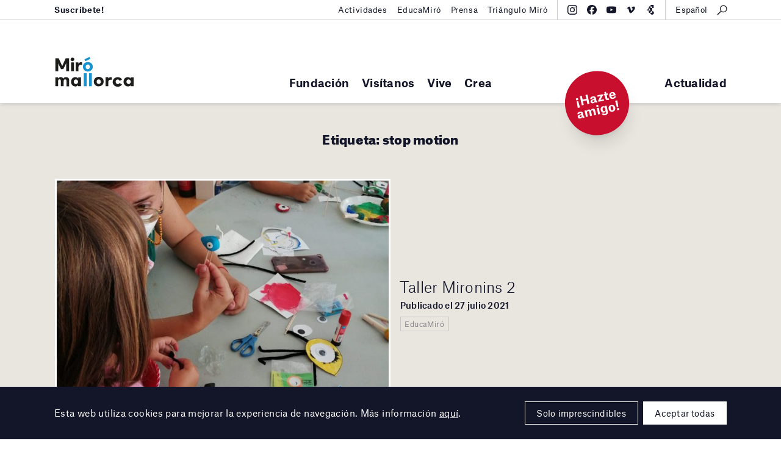

--- FILE ---
content_type: text/html; charset=UTF-8
request_url: http://www.miromallorca.com/es/tag/stop-motion-es/
body_size: 9877
content:
<!DOCTYPE html><!--[if lt IE 9]>
<html class='lt-ie9 no-js' lang="es-ES">
<![endif]-->
<!--[if gte IE 9]><!-->
<html class="no-js scroll-smooth" lang="es-ES">
<!--<![endif]-->
<head>
<meta charset="UTF-8">
<meta http-equiv="X-UA-Compatible" content="IE=edge,chrome=1">
<meta name="viewport" content="width=device-width, initial-scale=1">
<link rel="profile" href="http://gmpg.org/xfn/11">
<link rel="pingback" href="http://www.miromallorca.com/wordpress/xmlrpc.php">
<link rel="icon" href="http://www.miromallorca.com/themes/miro-mallorca/images/favicon.svg" type="image/svg+xml" />
<link rel="icon" type="image/png" sizes="32x32" href="http://www.miromallorca.com/themes/miro-mallorca/images/favicon-32.png" />
<link rel="icon" type="image/png" sizes="16x16" href="http://www.miromallorca.com/themes/miro-mallorca/images/favicon-16.png" />
<title>stop motion &#8211; Fundació Miró Mallorca</title>
<meta name='robots' content='max-image-preview:large' />
<link rel="alternate" hreflang="ca" href="http://www.miromallorca.com/tag/stop-motion/" />
<link rel="alternate" hreflang="es" href="http://www.miromallorca.com/es/tag/stop-motion-es/" />
<link rel="alternate" hreflang="x-default" href="http://www.miromallorca.com/tag/stop-motion/" />
<link rel='dns-prefetch' href='//ajax.googleapis.com' />
<link rel='stylesheet' id='app-css' href='http://www.miromallorca.com/themes/miro-mallorca/build/assets/app-BJ9mTv0C.css' type='text/css' media='all' />
<link rel='stylesheet' id='style-css' href='http://www.miromallorca.com/themes/miro-mallorca/styles/main.css?ver=2.0.1' type='text/css' media='all' />
<script type="module" src="http://www.miromallorca.com/themes/miro-mallorca/build/assets/app-l0sNRNKZ.js" defer></script><meta property="og:url" content="http://www.miromallorca.com/es/taller-mironins-2/" /><meta property="fb:admins" content="1132645692" /><meta property="fb:app_id" content="155931125042435" /><meta property="og:type" content="website" /><meta property="og:title" content="stop motion &#8211; Fundació Miró Mallorca" /><meta property="og:description" content="" /><meta property="og:image" content="http://www.miromallorca.com/uploads/2021/07/img-20210727-wa0043.jpg" /><meta property="og:image:width" content="1200" /><meta property="og:image:height" content="1600" /><meta name="description" content="" />
<script>
  (function(H){H.className=H.className.replace(/\bno-js\b/,'js')})(document.documentElement)
</script>

<style>
  .hero__title {
    max-width: none;
  }

  @media (min-width: 1200px) and (max-width: 1449px) {

    .hero__title {
      font-size: 3rem;
    }
  }

  .home-claim__text.home-claim__text {
    font-weight: 900;
  }

  .home-claim__quote {
    margin-top: 20px;
    margin-right: auto;
    margin-left: auto;
    max-width: 400px;
    line-height: 1.3;
  }

  .home-claim__quote-cite {
    margin-top: 10px;
    margin-right: auto;
    margin-left: auto;
    max-width: 400px;
    line-height: 1.3;
    font-weight: 500;
    font-size: 0.9rem;
  }
</style>
<style>.text-base{font-size:1rem;}.font-bold{font-weight:700;}@media(min-width:1100px){.lg-hidden{display:none}}</style>
<style>.wpcf7-form[data-status="submitting"] .wpcf7-submit{pointer-events: none; opacity: .3}</style>

<!-- Google tag (gtag.js) -->
<script async src="https://www.googletagmanager.com/gtag/js?id=G-NN9SPLY23S"></script>
<script>
  window.dataLayer = window.dataLayer || [];
  function gtag(){dataLayer.push(arguments);}
  gtag('js', new Date());

  gtag('config', 'G-639475VRK2');
</script>

</head>

<body class="archive tag tag-stop-motion-es tag-1279">

<!--[if lt IE 9]>
<p class='browsehappy'>You are using an <strong>outdated</strong> browser. Please <a href='http://browsehappy.com/'>upgrade your browser</a> to improve your experience.</p>
<![endif]-->

  <div class="main-header">
    <div class="main-header__container l_container">
      <div class="main-header__brand">
        <a href="http://www.miromallorca.com/es/">
          <div class="main-header__brand-complete">
            <img src="http://www.miromallorca.com/themes/miro-mallorca/images/main-header-brand.svg" class="main-header__brand-image -large">
            <img src="http://www.miromallorca.com/themes/miro-mallorca/images/main-header-brand-small.svg" class="main-header__brand-image -small">
          </div>
          <div class="main-header__brand-short">
            <img src="http://www.miromallorca.com/themes/miro-mallorca/images/main-header-brand-short.svg" class="main-header__brand-image -short">
          </div>
        </a>
      </div>
      <button type="button" class="main-header__show-navs">Menú<span class="icon icon--caret"></span></button>
      <div class="main-header__navs">

        <nav class="main-nav"><ul id="menu-main-menu-spanish" class=""><li id="menu-item-2663" class="mega-menu mega-menu-artwork menu-item menu-item-type-post_type menu-item-object-page menu-item-has-children menu-item-2663"><a href="http://www.miromallorca.com/es/fundacion/">Fundación</a><script type="application/json" data-menu-item-slug="2663" class="megamenu__feature-content">{"type":"artwork","heading":"Colecci\u00f3n","artwork":{"heading":"Obra destacada","href":"http:\/\/www.miromallorca.com\/es\/collection\/femme-1966\/","image":"http:\/\/www.miromallorca.com\/uploads\/2017\/06\/FPJM-00398_C01-807x1024.jpg","specs":{"author":"Joan Mir\u00f3","meta":[{"text":"Femme, 1966"},{"text":"Cesi\u00f3n de los derechos de autor por los herederos del artista, 1991"}]}}}</script>
        <script type="text/template" data-menu-item-slug="2663" class="megamenu__feature-template">
          <div class="megamenu__feature" data-menu-item-slug="<%= content.slug %>">
            <div class="megamenu__artwork-container">
              <h4 class="megamenu__artwork-heading"><%= content.artwork.heading %></h4>
              <figure class="megamenu__artwork">
                <a href="<%= content.artwork.href %>">
                  <div class="megamenu__artwork-image">
                    <img src="<%= content.artwork.image %>">
                  </div>
                  <figcaption class="megamenu__artwork-specs">
                    <strong class="megamenu__artwork-specs-author"><%= content.artwork.specs.author %></strong>
                    <% _.map(content.artwork.specs.meta, function(item) { %>
                      <div class="megamenu__artwork-specs-meta"><%= item.text %></div>
                    <% }) %>
                  </figcaption>
                </a>
              </figure>
            </div>
          </div>
        </script>
<ul class="sub-menu">
	<li id="menu-item-2609" class="menu-item menu-item-type-custom menu-item-object-custom menu-item-has-children menu-item-2609"><a href="#">Fundación</a>
	<ul class="sub-menu">
		<li id="menu-item-2610" class="menu-item menu-item-type-post_type menu-item-object-page menu-item-2610"><a href="http://www.miromallorca.com/es/fundacion/fundacio-miro-mallorca/">Fundació Miró Mallorca</a></li>
		<li id="menu-item-2613" class="menu-item menu-item-type-post_type menu-item-object-page menu-item-2613"><a href="http://www.miromallorca.com/es/fundacion/joan-miro-i-pilar-juncosa/">Joan Miró y Pilar Juncosa</a></li>
		<li id="menu-item-40941" class="menu-item menu-item-type-post_type menu-item-object-page menu-item-40941"><a href="http://www.miromallorca.com/es/fundacion/programa-de-los-amigos-de-la-fundacio/">Programa de Amigos de la Fundació</a></li>
		<li id="menu-item-40942" class="menu-item menu-item-type-post_type menu-item-object-page menu-item-40942"><a href="http://www.miromallorca.com/es/fundacion/programa-de-los-amigos-de-la-fundacio/apoyo-institucional-y-empresarial/">Apoyo institucional y empresarial</a></li>
		<li id="menu-item-2611" class="menu-item menu-item-type-post_type menu-item-object-page menu-item-2611"><a href="http://www.miromallorca.com/es/fundacion/coleccion/">Colección</a></li>
		<li id="menu-item-2612" class="menu-item menu-item-type-post_type menu-item-object-page menu-item-2612"><a href="http://www.miromallorca.com/es/biblioteca-pilar-juncosa/">Biblioteca Pilar Juncosa</a></li>
		<li id="menu-item-2715" class="menu-item menu-item-type-post_type menu-item-object-page menu-item-2715"><a href="http://www.miromallorca.com/es/fundacion/arquitectura/">Arquitectura</a></li>
		<li id="menu-item-3706" class="menu-item menu-item-type-taxonomy menu-item-object-category menu-item-3706"><a href="http://www.miromallorca.com/es/category/prensa/">Prensa</a></li>
	</ul>
</li>
</ul>
</li>
<li id="menu-item-2614" class="mega-menu mega-menu-event menu-item menu-item-type-post_type menu-item-object-page menu-item-has-children menu-item-2614"><a href="http://www.miromallorca.com/es/visitanos/">Visítanos</a><script type="application/json" data-menu-item-slug="2614" class="megamenu__feature-content">{"slug":2614,"type":"event","heading":"Visita'ns","timetable":{"datetime":"Hoy, mi\u00e9rcoles 21 enero 2026","value":"Abierto de 10:00 a 18:00"},"event":{"href":"http:\/\/www.miromallorca.com\/es\/exhibition\/grip-face-utopia-del-lodo-sashimi-de-bruma\/","label":"Exposiciones actuales","title":"Grip Face. \u00abUtop\u00eda del Lodo, Sashimi de Bruma\u00bb","datetime":"19 septiembre 2025 &mdash; 5 abril 2026"},"image":"http:\/\/www.miromallorca.com\/themes\/miro-mallorca\/images\/collection-entry__b.jpg"}</script>
        <script type="text/template" data-menu-item-slug="2614" class="megamenu__feature-template">
          <div class="megamenu__feature" data-menu-item-slug="<%= content.slug %>">
            <div class="megamenu__event-container">
              <div class="megamenu__timetable">
                <p class="megamenu__timetable-datetime"><%= content.timetable.datetime %></p>
                <p class="megamenu__timetable-value"><%= content.timetable.value %></p>
              </div>
              <div class="megamenu__event">
                <a href="<%= content.event.href %>">
                  <div class="megamenu__event-inner">
                    <div class="megamenu__event-label"><%= content.event.label %></div>
                    <h4 class="megamenu__event-title"><%= content.event.title %></h4>
                    <p class="megamenu__event-datetime"><%= content.event.datetime %></p>
                  </div>
                </a>
              </div>
              <div class="megamenu__event-image" style="background-image: url(<%= content.image %>);"></div>
            </div>
          </div>
        </script>
<ul class="sub-menu">
	<li id="menu-item-2615" class="menu-item menu-item-type-custom menu-item-object-custom menu-item-has-children menu-item-2615"><a href="#">Visítanos</a>
	<ul class="sub-menu">
		<li id="menu-item-2616" class="menu-item menu-item-type-post_type menu-item-object-page menu-item-2616"><a href="http://www.miromallorca.com/es/visitanos/">Organiza tu visita</a></li>
		<li id="menu-item-2617" class="anchor-visitLocation menu-item menu-item-type-post_type menu-item-object-page menu-item-2617"><a href="http://www.miromallorca.com/es/visitanos/#visitLocation">Com llegar</a></li>
		<li id="menu-item-2618" class="anchor-visitTimeFees menu-item menu-item-type-post_type menu-item-object-page menu-item-2618"><a href="http://www.miromallorca.com/es/visitanos/#visitTimeFees">Horarios y tarifas</a></li>
		<li id="menu-item-2619" class="anchor-visitTours menu-item menu-item-type-post_type menu-item-object-page menu-item-2619"><a href="http://www.miromallorca.com/es/visitanos/#visitTours">Visitas guiadas</a></li>
		<li id="menu-item-2620" class="anchor-visitServices menu-item menu-item-type-post_type menu-item-object-page menu-item-2620"><a href="http://www.miromallorca.com/es/visitanos/#visitServices">Servicios</a></li>
		<li id="menu-item-2621" class="anchor-visitVicinity menu-item menu-item-type-post_type menu-item-object-page menu-item-2621"><a href="http://www.miromallorca.com/es/visitanos/#visitVicinity">Entorno</a></li>
		<li id="menu-item-2622" class="anchor-visitRentals menu-item menu-item-type-post_type menu-item-object-page menu-item-2622"><a href="http://www.miromallorca.com/es/visitanos/#visitRentals">Alquiler de espacios</a></li>
	</ul>
</li>
</ul>
</li>
<li id="menu-item-2623" class="menu-item menu-item-type-custom menu-item-object-custom menu-item-has-children menu-item-2623"><a href="#">Vive</a>
<ul class="sub-menu">
	<li id="menu-item-2624" class="menu-item menu-item-type-custom menu-item-object-custom menu-item-has-children menu-item-2624"><a href="#">Exposiciones</a>
	<ul class="sub-menu">
		<li id="menu-item-2858" class="menu-item menu-item-type-post_type_archive menu-item-object-exhibition menu-item-2858"><a href="http://www.miromallorca.com/es/exhibition/">Actuales</a></li>
		<li id="menu-item-2859" class="endpoint-upcoming menu-item menu-item-type-post_type_archive menu-item-object-exhibition menu-item-2859"><a href="http://www.miromallorca.com/es/exhibition/upcoming/">Próximas</a></li>
		<li id="menu-item-2860" class="endpoint-past menu-item menu-item-type-post_type_archive menu-item-object-exhibition menu-item-2860"><a href="http://www.miromallorca.com/es/exhibition/past/">Anteriores</a></li>
		<li id="menu-item-2861" class="endpoint-travelling menu-item menu-item-type-post_type_archive menu-item-object-exhibition menu-item-2861"><a href="http://www.miromallorca.com/es/exhibition/travelling/">Itinerantes</a></li>
	</ul>
</li>
	<li id="menu-item-2627" class="menu-item menu-item-type-custom menu-item-object-custom menu-item-has-children menu-item-2627"><a href="#">Actividades</a>
	<ul class="sub-menu">
		<li id="menu-item-2628" class="menu-item menu-item-type-taxonomy menu-item-object-activity-types menu-item-2628"><a href="http://www.miromallorca.com/es/activity-types/talleres-y-cursos/">Talleres y cursos</a></li>
		<li id="menu-item-2629" class="menu-item menu-item-type-taxonomy menu-item-object-activity-types menu-item-2629"><a href="http://www.miromallorca.com/es/activity-types/visitas/">Visitas</a></li>
		<li id="menu-item-2630" class="menu-item menu-item-type-taxonomy menu-item-object-activity-types menu-item-2630"><a href="http://www.miromallorca.com/es/activity-types/audiovisuales/">Cine y audiovisuales</a></li>
		<li id="menu-item-3700" class="menu-item menu-item-type-taxonomy menu-item-object-activity-types menu-item-3700"><a href="http://www.miromallorca.com/es/activity-types/artes-escenicas/">Artes escénicas</a></li>
		<li id="menu-item-2862" class="menu-item menu-item-type-post_type_archive menu-item-object-activity menu-item-2862"><a href="http://www.miromallorca.com/es/activity/">Todas las actividades</a></li>
	</ul>
</li>
	<li id="menu-item-2631" class="menu-item menu-item-type-custom menu-item-object-custom menu-item-has-children menu-item-2631"><a href="#">Educación</a>
	<ul class="sub-menu">
		<li id="menu-item-2848" class="menu-item menu-item-type-post_type menu-item-object-page menu-item-2848"><a href="http://www.miromallorca.com/es/educacion/">Educación</a></li>
		<li id="menu-item-2632" class="menu-item menu-item-type-post_type menu-item-object-page menu-item-2632"><a href="http://www.miromallorca.com/es/educacion/centros-educativos/">Centros educativos</a></li>
		<li id="menu-item-2849" class="menu-item menu-item-type-post_type menu-item-object-page menu-item-2849"><a href="http://www.miromallorca.com/es/educacion/adultos-y-familias/">Adultos y familias</a></li>
		<li id="menu-item-2850" class="menu-item menu-item-type-post_type menu-item-object-page menu-item-2850"><a href="http://www.miromallorca.com/es/educacion/programa-social/">Programa social</a></li>
		<li id="menu-item-2851" class="menu-item menu-item-type-post_type menu-item-object-page menu-item-2851"><a href="http://www.miromallorca.com/es/educacion/programa-de-practicas/">Programa de prácticas</a></li>
		<li id="menu-item-2852" class="menu-item menu-item-type-post_type menu-item-object-page menu-item-2852"><a href="http://www.miromallorca.com/es/educacion/encuentros-con-el-profesorado/">Encuentros con el profesorado</a></li>
		<li id="menu-item-2853" class="menu-item menu-item-type-post_type menu-item-object-page menu-item-2853"><a href="http://www.miromallorca.com/es/educacion/maletas-pedagogicas/">Maletas pedagógicas</a></li>
		<li id="menu-item-2633" class="menu-item menu-item-type-taxonomy menu-item-object-category menu-item-2633"><a href="http://www.miromallorca.com/es/category/educamiro-es/">EducaMiró</a></li>
	</ul>
</li>
</ul>
</li>
<li id="menu-item-2634" class="mega-menu mega-menu-linked mega-menu-linked-premios-y-becas-pilar-juncosa menu-item menu-item-type-custom menu-item-object-custom menu-item-has-children menu-item-2634"><a href="#">Crea</a><script type="application/json" data-menu-item-slug="2634" class="megamenu__feature-content">{"slug":2634,"type":"linked","linked":{"href":"http:\/\/www.miromallorca.com\/es\/premios-y-becas-pilar-juncosa\/","image":"http:\/\/www.miromallorca.com\/uploads\/2021\/04\/mj_sert_baixa_61-1024x789.jpg","title":"Premios y Becas Pilar Juncosa"}}</script>
        <script type="text/template" data-menu-item-slug="2634" class="megamenu__feature-template">
          <div class="megamenu__feature" data-menu-item-slug="<%= content.slug %>">
            <div class="megamenu__linked-container">
              <div class="linked">
                <div class="linked__item -one-whole -is-wide -alpha">
                  <a href="<%= content.linked.href %>">
                    <div class="linked__grid">
                      <div class="linked__image">
                        <div class="linked__image-frame">
                          <img src="<%= content.linked.image %>" >
                        </div>
                      </div>
                      <div class="linked__info">
                        <h3 class="linked__title"><%= content.linked.title %></h3>
                      </div>
                    </div>
                  </a>
                </div>
              </div>
            </div>
          <div class="megamenu__feature" data-menu-item-slug="<%= content.slug %>">
        </script>
<ul class="sub-menu">
	<li id="menu-item-2635" class="menu-item menu-item-type-custom menu-item-object-custom menu-item-has-children menu-item-2635"><a href="#">Talleres de Obra Gráfica de Joan Miró</a>
	<ul class="sub-menu">
		<li id="menu-item-2636" class="menu-item menu-item-type-post_type menu-item-object-page menu-item-2636"><a href="http://www.miromallorca.com/es/talleres-de-obra-grafica-de-joan-miro/miro-y-la-obra-grafica/">Miró y la obra gráfica</a></li>
		<li id="menu-item-2637" class="menu-item menu-item-type-post_type menu-item-object-page menu-item-2637"><a href="http://www.miromallorca.com/es/talleres-de-obra-grafica-de-joan-miro/los-talleres-de-obra-grafica/">Los Talleres de Obra Gráfica</a></li>
		<li id="menu-item-2638" class="menu-item menu-item-type-post_type menu-item-object-page menu-item-2638"><a href="http://www.miromallorca.com/es/talleres-de-obra-grafica-de-joan-miro/cursos-y-talleres/">Cursos y talleres</a></li>
		<li id="menu-item-2639" class="menu-item menu-item-type-post_type menu-item-object-page menu-item-2639"><a href="http://www.miromallorca.com/es/talleres-de-obra-grafica-de-joan-miro/alquiler-de-los-talleres/">Alquiler de los talleres</a></li>
		<li id="menu-item-27553" class="font-bold text-base lg-hidden menu-item menu-item-type-post_type menu-item-object-page menu-item-27553"><a href="http://www.miromallorca.com/es/premios-y-becas-pilar-juncosa/">Premios y Becas Pilar Juncosa</a></li>
	</ul>
</li>
</ul>
</li>
</ul></nav>        <!-- end main-nav module-->
        <div class="main-header__navs-extra">
          <nav class="main-nav -extra"><ul id="menu-extra-spanish" class=""><li id="menu-item-2854" class="menu-item menu-item-type-post_type menu-item-object-page current_page_parent menu-item-2854"><a href="http://www.miromallorca.com/es/actualitat/">Actualidad</a></li>
</ul></nav>        </div>
        <!-- beta-nav module-->
        <div class="beta-nav">
          <div class="beta-nav__container l_container">
            <ul id="menu-top-bar-left-spanish" class="beta-nav__list"><li id="menu-item-37829" class="menu-item menu-item-type-custom menu-item-object-custom menu-item-37829"><a href="http://eepurl.com/ddGmmv"><b>Suscríbete!</b></a></li>
</ul><ul id="menu-top-bar-right-spanish" class="beta-nav__list"><li id="menu-item-37828" class="menu-item menu-item-type-post_type menu-item-object-page menu-item-37828"><a href="http://www.miromallorca.com/es/actividades/">Actividades</a></li>
<li id="menu-item-42666" class="menu-item menu-item-type-taxonomy menu-item-object-category menu-item-42666"><a href="http://www.miromallorca.com/es/category/educamiro-es/">EducaMiró</a></li>
<li id="menu-item-42667" class="menu-item menu-item-type-post_type menu-item-object-page menu-item-42667"><a href="http://www.miromallorca.com/es/prensa/">Prensa</a></li>
<li id="menu-item-33961" class="menu-item menu-item-type-post_type menu-item-object-page menu-item-33961"><a href="http://www.miromallorca.com/es/triangulo-miro/">Triángulo Miró</a></li>
</ul>            <div class="beta-nav__tools">
              
<div class="social-nav">
    <ul class="social-nav__list">
                    <li><a
                class="block hover:text-blue transition-colors"
                href="https://www.instagram.com/miromallorca/"
                title="Instagram"
                target="_blank"
                rel="noopener noreferrer"
            ><svg class="w-4 h-4" fill="currentColor" xmlns="http://www.w3.org/2000/svg" viewBox="0 0 32 32"><path d="M24.527 9.363a1.92 1.92 0 1 1-.007-3.84 1.92 1.92 0 0 1 .007 3.84Z"/><path d="M16.015 24.215a8.216 8.216 0 1 1-.03-16.43 8.216 8.216 0 0 1 .03 16.43Zm-.026-13.548a5.334 5.334 0 1 0 .022 10.667 5.334 5.334 0 0 0-.022-10.667Z"/><path d="M5.492.862C6.508.464 7.672.192 9.374.111 11.08.029 11.625.01 15.969 0c4.345-.007 4.89.01 6.597.085 1.703.074 2.866.342 3.884.736a7.83 7.83 0 0 1 2.838 1.84 7.848 7.848 0 0 1 1.85 2.83c.398 1.017.67 2.179.751 3.882.081 1.706.1 2.25.11 6.595.007 4.345-.01 4.89-.085 6.598-.074 1.702-.342 2.865-.736 3.883a7.843 7.843 0 0 1-1.84 2.838 7.84 7.84 0 0 1-2.83 1.85c-1.017.398-2.179.67-3.881.752-1.707.08-2.251.1-6.597.108-4.344.008-4.889-.008-6.595-.083-1.703-.075-2.867-.343-3.885-.736a7.847 7.847 0 0 1-2.837-1.84 7.832 7.832 0 0 1-1.851-2.83c-.398-1.018-.67-2.18-.751-3.882-.082-1.707-.1-2.252-.11-6.596-.007-4.345.01-4.89.084-6.596.076-1.704.343-2.867.737-3.886a7.84 7.84 0 0 1 1.84-2.837 7.827 7.827 0 0 1 2.83-1.85ZM6.59 28.49c.564.218 1.411.477 2.971.545 1.688.073 2.194.089 6.465.08 4.272-.007 4.778-.025 6.465-.104 1.559-.075 2.405-.337 2.969-.557a4.974 4.974 0 0 0 1.837-1.2 4.971 4.971 0 0 0 1.194-1.842c.218-.565.477-1.412.544-2.972.075-1.687.09-2.193.082-6.465-.008-4.272-.026-4.777-.106-6.465-.074-1.559-.336-2.406-.556-2.968a4.953 4.953 0 0 0-1.2-1.839A4.951 4.951 0 0 0 25.41 3.51c-.564-.218-1.412-.476-2.97-.544-1.689-.074-2.194-.09-6.467-.081-4.27.008-4.776.025-6.464.105-1.559.074-2.405.336-2.969.556a4.956 4.956 0 0 0-1.838 1.2A4.964 4.964 0 0 0 3.51 6.59c-.217.564-.478 1.412-.544 2.97-.074 1.689-.09 2.195-.081 6.466.008 4.272.026 4.778.105 6.464.073 1.56.337 2.406.556 2.97a4.97 4.97 0 0 0 1.2 1.838 4.986 4.986 0 0 0 1.843 1.194Z"/></svg>
</a></li>
                    <li><a
                class="block hover:text-blue transition-colors"
                href="https://www.facebook.com/miromallorca/?fref=ts"
                title="Facebook"
                target="_blank"
                rel="noopener noreferrer"
            ><svg class="w-4 h-4" fill="currentColor" xmlns="http://www.w3.org/2000/svg" viewBox="0 0 32 32"><path d="M16 0c8.837 0 16 7.163 16 16 0 8.18-6.14 14.926-14.062 15.883V20.889h4.329L23.165 16h-5.227v-1.73c0-1.291.254-2.185.835-2.757.582-.571 1.49-.82 2.803-.82.332 0 .637.004.908.01.395.01.716.026.94.05V6.32a4.89 4.89 0 0 0-.313-.075 18.82 18.82 0 0 0-3.165-.323c-2.423 0-4.254.518-5.532 1.592-1.542 1.296-2.28 3.4-2.28 6.378V16H8.836v4.89h3.3v10.639C5.165 29.799 0 23.504 0 16 0 7.163 7.163 0 16 0Z"/></svg>
</a></li>
                    <li><a
                class="block hover:text-blue transition-colors"
                href="https://www.youtube.com/channel/UC-MX-9jR5j0Z_qqzs358oZA"
                title="Youtube"
                target="_blank"
                rel="noopener noreferrer"
            ><svg class="w-4 h-4" fill="currentColor" xmlns="http://www.w3.org/2000/svg" viewBox="0 0 32 31"><path d="M30.329 6.244a3.87 3.87 0 0 1 1.034 1.746c.669 2.434.669 7.51.669 7.51s0 5.076-.67 7.51a3.87 3.87 0 0 1-1.033 1.746 4.052 4.052 0 0 1-1.795 1.013c-2.502.652-12.502.652-12.502.652s-10 0-12.502-.652a4.052 4.052 0 0 1-1.795-1.013A3.869 3.869 0 0 1 .7 23.011C.03 20.576.03 15.5.03 15.5s0-5.076.67-7.51c.18-.66.537-1.262 1.034-1.746A4.053 4.053 0 0 1 3.53 5.231c2.502-.651 12.502-.651 12.502-.651s10 0 12.502.651c.68.18 1.298.529 1.795 1.013ZM21.123 15.5l-8.364-4.61v9.22l8.364-4.61Z"/></svg>
</a></li>
                    <li><a
                class="block hover:text-blue transition-colors"
                href="https://vimeo.com/user213276408"
                title="Vimeo"
                target="_blank"
                rel="noopener noreferrer"
            ><svg class="w-4 h-4" fill="currentColor" xmlns="http://www.w3.org/2000/svg" viewBox="0 0 32 32"><path d="M29.32 10.377c-.118 2.454-1.931 5.814-5.438 10.078-3.626 4.454-6.693 6.681-9.203 6.681-1.553 0-2.87-1.356-3.944-4.069l-2.152-7.46c-.798-2.711-1.654-4.069-2.569-4.069-.2 0-.897.397-2.093 1.187l-1.254-1.527a333.696 333.696 0 0 0 3.891-3.28C8.314 6.482 9.631 5.73 10.51 5.652c2.076-.188 3.353 1.153 3.833 4.023.518 3.097.876 5.023 1.078 5.777.598 2.57 1.256 3.853 1.975 3.853.558 0 1.397-.834 2.515-2.5 1.116-1.667 1.715-2.935 1.796-3.806.158-1.439-.44-2.16-1.796-2.16-.639 0-1.297.14-1.974.414 1.31-4.058 3.814-6.029 7.51-5.916 2.74.076 4.032 1.756 3.874 5.04Z"/></svg>
</a></li>
                    <li><a
                class="block hover:text-blue transition-colors"
                href="https://guides.bloombergconnects.org/en-US/guide/fundacionMiroMallorca"
                title="Bloomberg Connects"
                target="_blank"
                rel="noopener noreferrer"
            ><svg class="w-4 h-4" width="600" height="600" viewBox="0 0 600 600" fill="currentColor" xmlns="http://www.w3.org/2000/svg"><path d="M402.488 377.245c61.496.018 111.345 49.876 111.345 111.377 0 61.512-49.866 111.378-111.378 111.378-61.373 0-111.142-49.642-111.367-110.962h69.326c23.237 0 42.074-18.837 42.074-42.073zM308.07 94.383v94.452h94.418v188.41h-.033c-61.512 0-111.378 49.865-111.378 111.377 0 .14.01.277.01.416H241.88c-23.237 0-42.073-18.837-42.073-42.073v-97.642h113.769L199.807 152.276v-15.819c0-23.237 18.836-42.074 42.073-42.074zm-108.263 254.94H86l113.807-197.047zM496.905 0v188.836h-94.417v-52.379c0-23.237-18.837-42.073-42.074-42.073H308.07V0z"/></svg>
</a></li>
            </ul>
</div>
              <!-- search module-->
              <div class="search-module">
                <button type="button" class="search__show-modal">
                  <!-- icon module--><span class="icon icon--search"></span>
                  <!-- end icon module-->
                </button>
                <div class="search__modal">
                  <div class="search__inner">
                    <form
  role="search"
  class="search__form"
  method="get"
  action="http://www.miromallorca.com/es/"
>
  <input type="text" placeholder="Escriu per cercar…" class="search__input" name="s">
  <button class="button -blue -has-icon -expand search__submit" type="submit">
    <div class="button__icon button__icon -dark">
      <span class="icon icon--search--blue"></span>
    </div>
    <div class="button__icon button__icon -white">
      <span class="icon icon--search--white"></span>
    </div>
    <span class="button__text">Cerca</span>
  </button>
</form>
                    <button type="button" class="search__hide-modal">
                      <!-- icon module--><span class="icon icon--gallery-close"></span>
                      <!-- end icon module-->
                    </button>
                  </div>
                </div>
              </div>
              <!-- end search module-->
              <div class="lang-nav"><button type="button" class="lang-nav__button"><span>Español</span></button><div class="lang-nav__menu"><ul class="lang-nav__langs"><li class="lang-nav__langs-item"><a href="http://www.miromallorca.com/tag/stop-motion/" class="lang-nav__langs-link">Català</a></li><li class="lang-nav__langs-item"><a href="http://www.miromallorca.com/en/" class="lang-nav__langs-link">English</a></li><li class="lang-nav__langs-item"><a href="http://www.miromallorca.com/es/tag/stop-motion-es/" class="lang-nav__langs-link">Español</a></li></ul></div></div>            </div>
          </div>
        </div>
        <!-- end beta-nav module-->
        <button type="button" class="main-header__hide-navs">
          <!-- icon module--><span class="icon icon--gallery-close"></span>
          <!-- end icon module-->
        </button>
      </div>
    </div>
    <div class="megamenu"></div>
        <div class="absolute inset-x-0 bottom-0 l_container z-[9000]">
    <div class="relative">
        <a href="https://miromallorca.com/fundacio/programa-damics-de-la-fundacio/" class="block absolute bottom-0 right-0 mr-20 lg:mr-40 bg-red size-[90px] lg:size-[105px] rounded-full flex justify-center items-center translate-y-1/2 -rotate-12 shadow-xl" target="_blank" rel="noopener noreferrer">
            <span class="text-base lg:!text-xl font-bold !leading-none lg:!leading-none text-center text-white">¡Hazte amigo!</span>
        </a>
    </div>
</div>
  </div>

  <main id="mainContent" role="main">

<div class="l_main-content">
  <div class="u_bpt u_bpb u_bmtn u_bg-gray-light">
    <div class="l_container">
      
      
      <h3 class="section-heading">Etiqueta: <span>stop motion</span></h3>
      <div class="linked">

        
<div id="13783" class="linked__item -two-third -is-wide -apex post-13783 post type-post status-publish format-standard has-post-thumbnail hentry category-educamiro-es tag-actividad-educativa tag-animacion tag-atlantida-es tag-educacio-es tag-familiar-es tag-fest-es tag-film-es tag-mallorca-es tag-miro-es tag-mironins-es tag-stop-motion-es tag-taller-es">
    <a href="http://www.miromallorca.com/es/taller-mironins-2/">
        <div class="linked__grid">
      
                            <div class="linked__image">
                    <div class="linked__image-frame">

                    
                    <img width="768" height="1024" src="http://www.miromallorca.com/uploads/2021/07/img-20210727-wa0043-768x1024.jpg" class="attachment-large size-large wp-post-image" alt="" decoding="async" fetchpriority="high" srcset="http://www.miromallorca.com/uploads/2021/07/img-20210727-wa0043-768x1024.jpg 768w, http://www.miromallorca.com/uploads/2021/07/img-20210727-wa0043-225x300.jpg 225w, http://www.miromallorca.com/uploads/2021/07/img-20210727-wa0043.jpg 1200w" sizes="(max-width: 768px) 100vw, 768px" />
                    </div>
                </div>
            
            <div class="linked__info">
                                    <h3 class="linked__title">Taller Mironins 2</h3>
                
                
                                    <p class="linked__datetime">Publicado el 27 julio 2021</p>
                
                                    <p class="linked__category">
                        EducaMiró                    </p>
                            </div>
        </div>
    </a>
</div>

      </div>

      
    </div>
  </div>
  
    
</div>


  </main>

  <!-- main-footer module-->
  <div class="main-footer">
    <div class="main-footer__container l_container">
      <div class="main-footer__brand"><a href="./"><img src="http://www.miromallorca.com/themes/miro-mallorca/images/main-footer-brand.svg" class="main-footer__brand-image"></a></div>
      <div class="main-footer__contact">
        <div class="main-footer__contact-mail"><a href="mailto:info@miromallorca.com">info@miromallorca.com</a></div>
        <div class="main-footer__contact-phone">Tel. +34 971 70 14 20</div>
      </div>
      <div class="main-footer__address">Fundació Pilar i Joan Miró a Mallorca<br>Carrer de Saridakis, 29<br>07015 Palma &mdash; Illes Balears<br>España</div>
      <ul class="pl-0 w-full lg:w-auto list-none flex space-x-4 lg:space-x-0 lg:block lg:ml-auto text-sm leading-relaxed lg:columns-2">
            <li><a
            href="https://www.instagram.com/miromallorca/"
            title="Instagram"
            class="block "
        >
            <div class="hidden lg:block">Instagram</div>
            <svg class="w-4 h-4 lg:hidden" fill="currentColor" xmlns="http://www.w3.org/2000/svg" viewBox="0 0 32 32"><path d="M24.527 9.363a1.92 1.92 0 1 1-.007-3.84 1.92 1.92 0 0 1 .007 3.84Z"/><path d="M16.015 24.215a8.216 8.216 0 1 1-.03-16.43 8.216 8.216 0 0 1 .03 16.43Zm-.026-13.548a5.334 5.334 0 1 0 .022 10.667 5.334 5.334 0 0 0-.022-10.667Z"/><path d="M5.492.862C6.508.464 7.672.192 9.374.111 11.08.029 11.625.01 15.969 0c4.345-.007 4.89.01 6.597.085 1.703.074 2.866.342 3.884.736a7.83 7.83 0 0 1 2.838 1.84 7.848 7.848 0 0 1 1.85 2.83c.398 1.017.67 2.179.751 3.882.081 1.706.1 2.25.11 6.595.007 4.345-.01 4.89-.085 6.598-.074 1.702-.342 2.865-.736 3.883a7.843 7.843 0 0 1-1.84 2.838 7.84 7.84 0 0 1-2.83 1.85c-1.017.398-2.179.67-3.881.752-1.707.08-2.251.1-6.597.108-4.344.008-4.889-.008-6.595-.083-1.703-.075-2.867-.343-3.885-.736a7.847 7.847 0 0 1-2.837-1.84 7.832 7.832 0 0 1-1.851-2.83c-.398-1.018-.67-2.18-.751-3.882-.082-1.707-.1-2.252-.11-6.596-.007-4.345.01-4.89.084-6.596.076-1.704.343-2.867.737-3.886a7.84 7.84 0 0 1 1.84-2.837 7.827 7.827 0 0 1 2.83-1.85ZM6.59 28.49c.564.218 1.411.477 2.971.545 1.688.073 2.194.089 6.465.08 4.272-.007 4.778-.025 6.465-.104 1.559-.075 2.405-.337 2.969-.557a4.974 4.974 0 0 0 1.837-1.2 4.971 4.971 0 0 0 1.194-1.842c.218-.565.477-1.412.544-2.972.075-1.687.09-2.193.082-6.465-.008-4.272-.026-4.777-.106-6.465-.074-1.559-.336-2.406-.556-2.968a4.953 4.953 0 0 0-1.2-1.839A4.951 4.951 0 0 0 25.41 3.51c-.564-.218-1.412-.476-2.97-.544-1.689-.074-2.194-.09-6.467-.081-4.27.008-4.776.025-6.464.105-1.559.074-2.405.336-2.969.556a4.956 4.956 0 0 0-1.838 1.2A4.964 4.964 0 0 0 3.51 6.59c-.217.564-.478 1.412-.544 2.97-.074 1.689-.09 2.195-.081 6.466.008 4.272.026 4.778.105 6.464.073 1.56.337 2.406.556 2.97a4.97 4.97 0 0 0 1.2 1.838 4.986 4.986 0 0 0 1.843 1.194Z"/></svg>
        </a></li>
            <li><a
            href="https://www.facebook.com/miromallorca/?fref=ts"
            title="Facebook"
            class="block "
        >
            <div class="hidden lg:block">Facebook</div>
            <svg class="w-4 h-4 lg:hidden" fill="currentColor" xmlns="http://www.w3.org/2000/svg" viewBox="0 0 32 32"><path d="M16 0c8.837 0 16 7.163 16 16 0 8.18-6.14 14.926-14.062 15.883V20.889h4.329L23.165 16h-5.227v-1.73c0-1.291.254-2.185.835-2.757.582-.571 1.49-.82 2.803-.82.332 0 .637.004.908.01.395.01.716.026.94.05V6.32a4.89 4.89 0 0 0-.313-.075 18.82 18.82 0 0 0-3.165-.323c-2.423 0-4.254.518-5.532 1.592-1.542 1.296-2.28 3.4-2.28 6.378V16H8.836v4.89h3.3v10.639C5.165 29.799 0 23.504 0 16 0 7.163 7.163 0 16 0Z"/></svg>
        </a></li>
            <li><a
            href="https://www.youtube.com/channel/UC-MX-9jR5j0Z_qqzs358oZA"
            title="Youtube"
            class="block "
        >
            <div class="hidden lg:block">Youtube</div>
            <svg class="w-4 h-4 lg:hidden" fill="currentColor" xmlns="http://www.w3.org/2000/svg" viewBox="0 0 32 31"><path d="M30.329 6.244a3.87 3.87 0 0 1 1.034 1.746c.669 2.434.669 7.51.669 7.51s0 5.076-.67 7.51a3.87 3.87 0 0 1-1.033 1.746 4.052 4.052 0 0 1-1.795 1.013c-2.502.652-12.502.652-12.502.652s-10 0-12.502-.652a4.052 4.052 0 0 1-1.795-1.013A3.869 3.869 0 0 1 .7 23.011C.03 20.576.03 15.5.03 15.5s0-5.076.67-7.51c.18-.66.537-1.262 1.034-1.746A4.053 4.053 0 0 1 3.53 5.231c2.502-.651 12.502-.651 12.502-.651s10 0 12.502.651c.68.18 1.298.529 1.795 1.013ZM21.123 15.5l-8.364-4.61v9.22l8.364-4.61Z"/></svg>
        </a></li>
            <li><a
            href="https://vimeo.com/user213276408"
            title="Vimeo"
            class="block "
        >
            <div class="hidden lg:block">Vimeo</div>
            <svg class="w-4 h-4 lg:hidden" fill="currentColor" xmlns="http://www.w3.org/2000/svg" viewBox="0 0 32 32"><path d="M29.32 10.377c-.118 2.454-1.931 5.814-5.438 10.078-3.626 4.454-6.693 6.681-9.203 6.681-1.553 0-2.87-1.356-3.944-4.069l-2.152-7.46c-.798-2.711-1.654-4.069-2.569-4.069-.2 0-.897.397-2.093 1.187l-1.254-1.527a333.696 333.696 0 0 0 3.891-3.28C8.314 6.482 9.631 5.73 10.51 5.652c2.076-.188 3.353 1.153 3.833 4.023.518 3.097.876 5.023 1.078 5.777.598 2.57 1.256 3.853 1.975 3.853.558 0 1.397-.834 2.515-2.5 1.116-1.667 1.715-2.935 1.796-3.806.158-1.439-.44-2.16-1.796-2.16-.639 0-1.297.14-1.974.414 1.31-4.058 3.814-6.029 7.51-5.916 2.74.076 4.032 1.756 3.874 5.04Z"/></svg>
        </a></li>
            <li><a
            href="https://guides.bloombergconnects.org/en-US/guide/fundacionMiroMallorca"
            title="Bloomberg Connects"
            class="block "
        >
            <div class="hidden lg:block">Bloomberg Connects</div>
            <svg class="w-4 h-4 lg:hidden" width="600" height="600" viewBox="0 0 600 600" fill="currentColor" xmlns="http://www.w3.org/2000/svg"><path d="M402.488 377.245c61.496.018 111.345 49.876 111.345 111.377 0 61.512-49.866 111.378-111.378 111.378-61.373 0-111.142-49.642-111.367-110.962h69.326c23.237 0 42.074-18.837 42.074-42.073zM308.07 94.383v94.452h94.418v188.41h-.033c-61.512 0-111.378 49.865-111.378 111.377 0 .14.01.277.01.416H241.88c-23.237 0-42.073-18.837-42.073-42.073v-97.642h113.769L199.807 152.276v-15.819c0-23.237 18.836-42.074 42.073-42.074zm-108.263 254.94H86l113.807-197.047zM496.905 0v188.836h-94.417v-52.379c0-23.237-18.837-42.073-42.074-42.073H308.07V0z"/></svg>
        </a></li>
    </ul>
      <ul id="menu-footer-menu-spanish" class="main-footer__nav"><li id="menu-item-2603" class="menu-item menu-item-type-post_type menu-item-object-page menu-item-2603"><a href="http://www.miromallorca.com/es/organos-de-gobierno/">Órganos de gobierno</a></li>
<li id="menu-item-2604" class="menu-item menu-item-type-post_type menu-item-object-page menu-item-2604"><a href="http://www.miromallorca.com/es/memorias/">Memorias</a></li>
<li id="menu-item-2605" class="menu-item menu-item-type-post_type menu-item-object-page menu-item-2605"><a href="http://www.miromallorca.com/es/ofertas-de-trabajo/">Ofertas de trabajo</a></li>
<li id="menu-item-2606" class="menu-item menu-item-type-post_type menu-item-object-page menu-item-2606"><a href="http://www.miromallorca.com/es/perfil-del-contratante/">Perfil del contratante</a></li>
<li id="menu-item-2607" class="menu-item menu-item-type-post_type menu-item-object-page menu-item-2607"><a href="http://www.miromallorca.com/es/ley-de-transparencia/">Ley de Transparencia</a></li>
<li id="menu-item-2608" class="menu-item menu-item-type-post_type menu-item-object-page menu-item-2608"><a href="http://www.miromallorca.com/es/aviso-legal-y-normas/">Aviso legal y normas</a></li>
<li id="menu-item-13892" class="menu-item menu-item-type-post_type menu-item-object-page menu-item-13892"><a rel="privacy-policy" href="http://www.miromallorca.com/es/politica-de-privacidad/">Política de privacidad</a></li>
<li id="menu-item-13881" class="menu-item menu-item-type-post_type menu-item-object-page menu-item-13881"><a href="http://www.miromallorca.com/es/politica-de-cookies/">Política de cookies</a></li>
</ul>      <div class="w-full mt-4">
        <a href="http://domo-a.com/" class="main-footer__credits !inline-block">Site by DOMO—A</a>
      </div>
    </div>
  </div>
  <!-- end main-footer module-->

  <div id="cookie-notice" class="cookie-notice" style="z-index: 10000;">
  <div class="l_container cookie-notice__container">
    <p class="cookie-notice__message">Esta web utiliza cookies para mejorar la experiencia de navegación. Más información <a href="http://www.miromallorca.com/es/politica-de-cookies/">aquí</a>.</p>
    <div>
        <button class="button -small -ghost u_mr-0p25" id="cookie-required">Solo imprescindibles</button>
        <button class="button -small -light" id="cookie-all">Aceptar todas</button>
    </div>
  </div>
</div>

<script>
  const cookieNotice = document.getElementById('cookie-notice')
  const cookieRequired = document.getElementById('cookie-required')
  const cookieAll = document.getElementById('cookie-all')

  if (! localStorage.cookieNotice) {
      cookieNotice.style.display = 'block'
  } else if (localStorage.cookieNotice == 'all') {
      loadGA()
  }

  cookieRequired.addEventListener('click', function () {
      localStorage.cookieNotice = 'required'
      cookieNotice.style.display = 'none'
  })

  cookieAll.addEventListener('click', function () {
      localStorage.cookieNotice = 'all'
      cookieNotice.style.display = 'none'
      loadGA()
  })

  function loadGA () {
      script = document.createElement('script')
      script.type = 'text/javascript'
      script.innerHTML = document.querySelector('script[type="text/plain"]').innerHTML

      document.body.appendChild(script)
  }
</script>

  <!-- overlay module-->
  <button type="button" class="overlay"></button>
  <!-- end overlay module-->

<div class="pswp">
  <div class="pswp__bg"></div>
  <div class="pswp__scroll-wrap">
    <div class="pswp__container">
      <div class="pswp__item"></div>
      <div class="pswp__item"></div>
      <div class="pswp__item"></div>
    </div>
    <div class="pswp__ui pswp__ui--hidden">
      <div class="pswp__top-bar">
        <div class="pswp__counter"></div>
        <div class="pswp__button pswp__button--close"></div>
        <div class="pswp__button pswp__button--fs"></div>
        <div class="pswp__button pswp__button--zoom"></div>
        <div class="pswp__preloader">
          <div class="pswp__preloader__icn">
            <div class="pswp__preloader__cut">
              <div class="pswp__preloader__donut"></div>
            </div>
          </div>
        </div>
      </div>
      <button class="pswp__button pswp__button--arrow--left"></button>
      <button class="pswp__button pswp__button--arrow--right"></button>
      <div class="pswp__caption">
        <div class="pswp__caption__center"></div>
      </div>
    </div>
  </div>
</div>

<script type="text/javascript" src="http://www.miromallorca.com/plugins/contact-form-7/includes/swv/js/index.js?ver=5.8.6" id="swv-js"></script>
<script type="text/javascript" id="contact-form-7-js-extra">
/* <![CDATA[ */
var wpcf7 = {"api":{"root":"http:\/\/www.miromallorca.com\/es\/wp-json\/","namespace":"contact-form-7\/v1"}};
/* ]]> */
</script>
<script type="text/javascript" src="http://www.miromallorca.com/plugins/contact-form-7/includes/js/index.js?ver=5.8.6" id="contact-form-7-js"></script>
<script type="text/javascript" src="https://ajax.googleapis.com/ajax/libs/jquery/2.1.3/jquery.min.js?ver=2.1.3" id="jquery-js"></script>
<script type="text/javascript" src="http://www.miromallorca.com/themes/miro-mallorca/scripts/main.js?ver=2.0.1" id="main-js"></script>
<script type="text/javascript" src="http://www.miromallorca.com/wordpress/wp-includes/js/underscore.min.js?ver=1.13.4" id="underscore-js"></script>
<script type="text/javascript" src="https://www.google.com/recaptcha/api.js?render=6Leky80pAAAAAHNGSZysKFCzrDlMQX1a1PaoO4Ro&amp;ver=3.0" id="google-recaptcha-js"></script>
<script type="text/javascript" src="http://www.miromallorca.com/wordpress/wp-includes/js/dist/vendor/wp-polyfill-inert.min.js?ver=3.1.2" id="wp-polyfill-inert-js"></script>
<script type="text/javascript" src="http://www.miromallorca.com/wordpress/wp-includes/js/dist/vendor/regenerator-runtime.min.js?ver=0.14.0" id="regenerator-runtime-js"></script>
<script type="text/javascript" src="http://www.miromallorca.com/wordpress/wp-includes/js/dist/vendor/wp-polyfill.min.js?ver=3.15.0" id="wp-polyfill-js"></script>
<script type="text/javascript" id="wpcf7-recaptcha-js-extra">
/* <![CDATA[ */
var wpcf7_recaptcha = {"sitekey":"6Leky80pAAAAAHNGSZysKFCzrDlMQX1a1PaoO4Ro","actions":{"homepage":"homepage","contactform":"contactform"}};
/* ]]> */
</script>
<script type="text/javascript" src="http://www.miromallorca.com/plugins/contact-form-7/modules/recaptcha/index.js?ver=5.8.6" id="wpcf7-recaptcha-js"></script>

<div data-tiqets-widget="booking"></div><script src="https://tiqets-cdn.s3.amazonaws.com/booking_engine/loader/2477.js"></script>

</body>
</html>


--- FILE ---
content_type: text/html; charset=utf-8
request_url: https://www.google.com/recaptcha/api2/anchor?ar=1&k=6Leky80pAAAAAHNGSZysKFCzrDlMQX1a1PaoO4Ro&co=aHR0cDovL3d3dy5taXJvbWFsbG9yY2EuY29tOjgw&hl=en&v=PoyoqOPhxBO7pBk68S4YbpHZ&size=invisible&anchor-ms=20000&execute-ms=30000&cb=s9wapoy9cmh5
body_size: 48619
content:
<!DOCTYPE HTML><html dir="ltr" lang="en"><head><meta http-equiv="Content-Type" content="text/html; charset=UTF-8">
<meta http-equiv="X-UA-Compatible" content="IE=edge">
<title>reCAPTCHA</title>
<style type="text/css">
/* cyrillic-ext */
@font-face {
  font-family: 'Roboto';
  font-style: normal;
  font-weight: 400;
  font-stretch: 100%;
  src: url(//fonts.gstatic.com/s/roboto/v48/KFO7CnqEu92Fr1ME7kSn66aGLdTylUAMa3GUBHMdazTgWw.woff2) format('woff2');
  unicode-range: U+0460-052F, U+1C80-1C8A, U+20B4, U+2DE0-2DFF, U+A640-A69F, U+FE2E-FE2F;
}
/* cyrillic */
@font-face {
  font-family: 'Roboto';
  font-style: normal;
  font-weight: 400;
  font-stretch: 100%;
  src: url(//fonts.gstatic.com/s/roboto/v48/KFO7CnqEu92Fr1ME7kSn66aGLdTylUAMa3iUBHMdazTgWw.woff2) format('woff2');
  unicode-range: U+0301, U+0400-045F, U+0490-0491, U+04B0-04B1, U+2116;
}
/* greek-ext */
@font-face {
  font-family: 'Roboto';
  font-style: normal;
  font-weight: 400;
  font-stretch: 100%;
  src: url(//fonts.gstatic.com/s/roboto/v48/KFO7CnqEu92Fr1ME7kSn66aGLdTylUAMa3CUBHMdazTgWw.woff2) format('woff2');
  unicode-range: U+1F00-1FFF;
}
/* greek */
@font-face {
  font-family: 'Roboto';
  font-style: normal;
  font-weight: 400;
  font-stretch: 100%;
  src: url(//fonts.gstatic.com/s/roboto/v48/KFO7CnqEu92Fr1ME7kSn66aGLdTylUAMa3-UBHMdazTgWw.woff2) format('woff2');
  unicode-range: U+0370-0377, U+037A-037F, U+0384-038A, U+038C, U+038E-03A1, U+03A3-03FF;
}
/* math */
@font-face {
  font-family: 'Roboto';
  font-style: normal;
  font-weight: 400;
  font-stretch: 100%;
  src: url(//fonts.gstatic.com/s/roboto/v48/KFO7CnqEu92Fr1ME7kSn66aGLdTylUAMawCUBHMdazTgWw.woff2) format('woff2');
  unicode-range: U+0302-0303, U+0305, U+0307-0308, U+0310, U+0312, U+0315, U+031A, U+0326-0327, U+032C, U+032F-0330, U+0332-0333, U+0338, U+033A, U+0346, U+034D, U+0391-03A1, U+03A3-03A9, U+03B1-03C9, U+03D1, U+03D5-03D6, U+03F0-03F1, U+03F4-03F5, U+2016-2017, U+2034-2038, U+203C, U+2040, U+2043, U+2047, U+2050, U+2057, U+205F, U+2070-2071, U+2074-208E, U+2090-209C, U+20D0-20DC, U+20E1, U+20E5-20EF, U+2100-2112, U+2114-2115, U+2117-2121, U+2123-214F, U+2190, U+2192, U+2194-21AE, U+21B0-21E5, U+21F1-21F2, U+21F4-2211, U+2213-2214, U+2216-22FF, U+2308-230B, U+2310, U+2319, U+231C-2321, U+2336-237A, U+237C, U+2395, U+239B-23B7, U+23D0, U+23DC-23E1, U+2474-2475, U+25AF, U+25B3, U+25B7, U+25BD, U+25C1, U+25CA, U+25CC, U+25FB, U+266D-266F, U+27C0-27FF, U+2900-2AFF, U+2B0E-2B11, U+2B30-2B4C, U+2BFE, U+3030, U+FF5B, U+FF5D, U+1D400-1D7FF, U+1EE00-1EEFF;
}
/* symbols */
@font-face {
  font-family: 'Roboto';
  font-style: normal;
  font-weight: 400;
  font-stretch: 100%;
  src: url(//fonts.gstatic.com/s/roboto/v48/KFO7CnqEu92Fr1ME7kSn66aGLdTylUAMaxKUBHMdazTgWw.woff2) format('woff2');
  unicode-range: U+0001-000C, U+000E-001F, U+007F-009F, U+20DD-20E0, U+20E2-20E4, U+2150-218F, U+2190, U+2192, U+2194-2199, U+21AF, U+21E6-21F0, U+21F3, U+2218-2219, U+2299, U+22C4-22C6, U+2300-243F, U+2440-244A, U+2460-24FF, U+25A0-27BF, U+2800-28FF, U+2921-2922, U+2981, U+29BF, U+29EB, U+2B00-2BFF, U+4DC0-4DFF, U+FFF9-FFFB, U+10140-1018E, U+10190-1019C, U+101A0, U+101D0-101FD, U+102E0-102FB, U+10E60-10E7E, U+1D2C0-1D2D3, U+1D2E0-1D37F, U+1F000-1F0FF, U+1F100-1F1AD, U+1F1E6-1F1FF, U+1F30D-1F30F, U+1F315, U+1F31C, U+1F31E, U+1F320-1F32C, U+1F336, U+1F378, U+1F37D, U+1F382, U+1F393-1F39F, U+1F3A7-1F3A8, U+1F3AC-1F3AF, U+1F3C2, U+1F3C4-1F3C6, U+1F3CA-1F3CE, U+1F3D4-1F3E0, U+1F3ED, U+1F3F1-1F3F3, U+1F3F5-1F3F7, U+1F408, U+1F415, U+1F41F, U+1F426, U+1F43F, U+1F441-1F442, U+1F444, U+1F446-1F449, U+1F44C-1F44E, U+1F453, U+1F46A, U+1F47D, U+1F4A3, U+1F4B0, U+1F4B3, U+1F4B9, U+1F4BB, U+1F4BF, U+1F4C8-1F4CB, U+1F4D6, U+1F4DA, U+1F4DF, U+1F4E3-1F4E6, U+1F4EA-1F4ED, U+1F4F7, U+1F4F9-1F4FB, U+1F4FD-1F4FE, U+1F503, U+1F507-1F50B, U+1F50D, U+1F512-1F513, U+1F53E-1F54A, U+1F54F-1F5FA, U+1F610, U+1F650-1F67F, U+1F687, U+1F68D, U+1F691, U+1F694, U+1F698, U+1F6AD, U+1F6B2, U+1F6B9-1F6BA, U+1F6BC, U+1F6C6-1F6CF, U+1F6D3-1F6D7, U+1F6E0-1F6EA, U+1F6F0-1F6F3, U+1F6F7-1F6FC, U+1F700-1F7FF, U+1F800-1F80B, U+1F810-1F847, U+1F850-1F859, U+1F860-1F887, U+1F890-1F8AD, U+1F8B0-1F8BB, U+1F8C0-1F8C1, U+1F900-1F90B, U+1F93B, U+1F946, U+1F984, U+1F996, U+1F9E9, U+1FA00-1FA6F, U+1FA70-1FA7C, U+1FA80-1FA89, U+1FA8F-1FAC6, U+1FACE-1FADC, U+1FADF-1FAE9, U+1FAF0-1FAF8, U+1FB00-1FBFF;
}
/* vietnamese */
@font-face {
  font-family: 'Roboto';
  font-style: normal;
  font-weight: 400;
  font-stretch: 100%;
  src: url(//fonts.gstatic.com/s/roboto/v48/KFO7CnqEu92Fr1ME7kSn66aGLdTylUAMa3OUBHMdazTgWw.woff2) format('woff2');
  unicode-range: U+0102-0103, U+0110-0111, U+0128-0129, U+0168-0169, U+01A0-01A1, U+01AF-01B0, U+0300-0301, U+0303-0304, U+0308-0309, U+0323, U+0329, U+1EA0-1EF9, U+20AB;
}
/* latin-ext */
@font-face {
  font-family: 'Roboto';
  font-style: normal;
  font-weight: 400;
  font-stretch: 100%;
  src: url(//fonts.gstatic.com/s/roboto/v48/KFO7CnqEu92Fr1ME7kSn66aGLdTylUAMa3KUBHMdazTgWw.woff2) format('woff2');
  unicode-range: U+0100-02BA, U+02BD-02C5, U+02C7-02CC, U+02CE-02D7, U+02DD-02FF, U+0304, U+0308, U+0329, U+1D00-1DBF, U+1E00-1E9F, U+1EF2-1EFF, U+2020, U+20A0-20AB, U+20AD-20C0, U+2113, U+2C60-2C7F, U+A720-A7FF;
}
/* latin */
@font-face {
  font-family: 'Roboto';
  font-style: normal;
  font-weight: 400;
  font-stretch: 100%;
  src: url(//fonts.gstatic.com/s/roboto/v48/KFO7CnqEu92Fr1ME7kSn66aGLdTylUAMa3yUBHMdazQ.woff2) format('woff2');
  unicode-range: U+0000-00FF, U+0131, U+0152-0153, U+02BB-02BC, U+02C6, U+02DA, U+02DC, U+0304, U+0308, U+0329, U+2000-206F, U+20AC, U+2122, U+2191, U+2193, U+2212, U+2215, U+FEFF, U+FFFD;
}
/* cyrillic-ext */
@font-face {
  font-family: 'Roboto';
  font-style: normal;
  font-weight: 500;
  font-stretch: 100%;
  src: url(//fonts.gstatic.com/s/roboto/v48/KFO7CnqEu92Fr1ME7kSn66aGLdTylUAMa3GUBHMdazTgWw.woff2) format('woff2');
  unicode-range: U+0460-052F, U+1C80-1C8A, U+20B4, U+2DE0-2DFF, U+A640-A69F, U+FE2E-FE2F;
}
/* cyrillic */
@font-face {
  font-family: 'Roboto';
  font-style: normal;
  font-weight: 500;
  font-stretch: 100%;
  src: url(//fonts.gstatic.com/s/roboto/v48/KFO7CnqEu92Fr1ME7kSn66aGLdTylUAMa3iUBHMdazTgWw.woff2) format('woff2');
  unicode-range: U+0301, U+0400-045F, U+0490-0491, U+04B0-04B1, U+2116;
}
/* greek-ext */
@font-face {
  font-family: 'Roboto';
  font-style: normal;
  font-weight: 500;
  font-stretch: 100%;
  src: url(//fonts.gstatic.com/s/roboto/v48/KFO7CnqEu92Fr1ME7kSn66aGLdTylUAMa3CUBHMdazTgWw.woff2) format('woff2');
  unicode-range: U+1F00-1FFF;
}
/* greek */
@font-face {
  font-family: 'Roboto';
  font-style: normal;
  font-weight: 500;
  font-stretch: 100%;
  src: url(//fonts.gstatic.com/s/roboto/v48/KFO7CnqEu92Fr1ME7kSn66aGLdTylUAMa3-UBHMdazTgWw.woff2) format('woff2');
  unicode-range: U+0370-0377, U+037A-037F, U+0384-038A, U+038C, U+038E-03A1, U+03A3-03FF;
}
/* math */
@font-face {
  font-family: 'Roboto';
  font-style: normal;
  font-weight: 500;
  font-stretch: 100%;
  src: url(//fonts.gstatic.com/s/roboto/v48/KFO7CnqEu92Fr1ME7kSn66aGLdTylUAMawCUBHMdazTgWw.woff2) format('woff2');
  unicode-range: U+0302-0303, U+0305, U+0307-0308, U+0310, U+0312, U+0315, U+031A, U+0326-0327, U+032C, U+032F-0330, U+0332-0333, U+0338, U+033A, U+0346, U+034D, U+0391-03A1, U+03A3-03A9, U+03B1-03C9, U+03D1, U+03D5-03D6, U+03F0-03F1, U+03F4-03F5, U+2016-2017, U+2034-2038, U+203C, U+2040, U+2043, U+2047, U+2050, U+2057, U+205F, U+2070-2071, U+2074-208E, U+2090-209C, U+20D0-20DC, U+20E1, U+20E5-20EF, U+2100-2112, U+2114-2115, U+2117-2121, U+2123-214F, U+2190, U+2192, U+2194-21AE, U+21B0-21E5, U+21F1-21F2, U+21F4-2211, U+2213-2214, U+2216-22FF, U+2308-230B, U+2310, U+2319, U+231C-2321, U+2336-237A, U+237C, U+2395, U+239B-23B7, U+23D0, U+23DC-23E1, U+2474-2475, U+25AF, U+25B3, U+25B7, U+25BD, U+25C1, U+25CA, U+25CC, U+25FB, U+266D-266F, U+27C0-27FF, U+2900-2AFF, U+2B0E-2B11, U+2B30-2B4C, U+2BFE, U+3030, U+FF5B, U+FF5D, U+1D400-1D7FF, U+1EE00-1EEFF;
}
/* symbols */
@font-face {
  font-family: 'Roboto';
  font-style: normal;
  font-weight: 500;
  font-stretch: 100%;
  src: url(//fonts.gstatic.com/s/roboto/v48/KFO7CnqEu92Fr1ME7kSn66aGLdTylUAMaxKUBHMdazTgWw.woff2) format('woff2');
  unicode-range: U+0001-000C, U+000E-001F, U+007F-009F, U+20DD-20E0, U+20E2-20E4, U+2150-218F, U+2190, U+2192, U+2194-2199, U+21AF, U+21E6-21F0, U+21F3, U+2218-2219, U+2299, U+22C4-22C6, U+2300-243F, U+2440-244A, U+2460-24FF, U+25A0-27BF, U+2800-28FF, U+2921-2922, U+2981, U+29BF, U+29EB, U+2B00-2BFF, U+4DC0-4DFF, U+FFF9-FFFB, U+10140-1018E, U+10190-1019C, U+101A0, U+101D0-101FD, U+102E0-102FB, U+10E60-10E7E, U+1D2C0-1D2D3, U+1D2E0-1D37F, U+1F000-1F0FF, U+1F100-1F1AD, U+1F1E6-1F1FF, U+1F30D-1F30F, U+1F315, U+1F31C, U+1F31E, U+1F320-1F32C, U+1F336, U+1F378, U+1F37D, U+1F382, U+1F393-1F39F, U+1F3A7-1F3A8, U+1F3AC-1F3AF, U+1F3C2, U+1F3C4-1F3C6, U+1F3CA-1F3CE, U+1F3D4-1F3E0, U+1F3ED, U+1F3F1-1F3F3, U+1F3F5-1F3F7, U+1F408, U+1F415, U+1F41F, U+1F426, U+1F43F, U+1F441-1F442, U+1F444, U+1F446-1F449, U+1F44C-1F44E, U+1F453, U+1F46A, U+1F47D, U+1F4A3, U+1F4B0, U+1F4B3, U+1F4B9, U+1F4BB, U+1F4BF, U+1F4C8-1F4CB, U+1F4D6, U+1F4DA, U+1F4DF, U+1F4E3-1F4E6, U+1F4EA-1F4ED, U+1F4F7, U+1F4F9-1F4FB, U+1F4FD-1F4FE, U+1F503, U+1F507-1F50B, U+1F50D, U+1F512-1F513, U+1F53E-1F54A, U+1F54F-1F5FA, U+1F610, U+1F650-1F67F, U+1F687, U+1F68D, U+1F691, U+1F694, U+1F698, U+1F6AD, U+1F6B2, U+1F6B9-1F6BA, U+1F6BC, U+1F6C6-1F6CF, U+1F6D3-1F6D7, U+1F6E0-1F6EA, U+1F6F0-1F6F3, U+1F6F7-1F6FC, U+1F700-1F7FF, U+1F800-1F80B, U+1F810-1F847, U+1F850-1F859, U+1F860-1F887, U+1F890-1F8AD, U+1F8B0-1F8BB, U+1F8C0-1F8C1, U+1F900-1F90B, U+1F93B, U+1F946, U+1F984, U+1F996, U+1F9E9, U+1FA00-1FA6F, U+1FA70-1FA7C, U+1FA80-1FA89, U+1FA8F-1FAC6, U+1FACE-1FADC, U+1FADF-1FAE9, U+1FAF0-1FAF8, U+1FB00-1FBFF;
}
/* vietnamese */
@font-face {
  font-family: 'Roboto';
  font-style: normal;
  font-weight: 500;
  font-stretch: 100%;
  src: url(//fonts.gstatic.com/s/roboto/v48/KFO7CnqEu92Fr1ME7kSn66aGLdTylUAMa3OUBHMdazTgWw.woff2) format('woff2');
  unicode-range: U+0102-0103, U+0110-0111, U+0128-0129, U+0168-0169, U+01A0-01A1, U+01AF-01B0, U+0300-0301, U+0303-0304, U+0308-0309, U+0323, U+0329, U+1EA0-1EF9, U+20AB;
}
/* latin-ext */
@font-face {
  font-family: 'Roboto';
  font-style: normal;
  font-weight: 500;
  font-stretch: 100%;
  src: url(//fonts.gstatic.com/s/roboto/v48/KFO7CnqEu92Fr1ME7kSn66aGLdTylUAMa3KUBHMdazTgWw.woff2) format('woff2');
  unicode-range: U+0100-02BA, U+02BD-02C5, U+02C7-02CC, U+02CE-02D7, U+02DD-02FF, U+0304, U+0308, U+0329, U+1D00-1DBF, U+1E00-1E9F, U+1EF2-1EFF, U+2020, U+20A0-20AB, U+20AD-20C0, U+2113, U+2C60-2C7F, U+A720-A7FF;
}
/* latin */
@font-face {
  font-family: 'Roboto';
  font-style: normal;
  font-weight: 500;
  font-stretch: 100%;
  src: url(//fonts.gstatic.com/s/roboto/v48/KFO7CnqEu92Fr1ME7kSn66aGLdTylUAMa3yUBHMdazQ.woff2) format('woff2');
  unicode-range: U+0000-00FF, U+0131, U+0152-0153, U+02BB-02BC, U+02C6, U+02DA, U+02DC, U+0304, U+0308, U+0329, U+2000-206F, U+20AC, U+2122, U+2191, U+2193, U+2212, U+2215, U+FEFF, U+FFFD;
}
/* cyrillic-ext */
@font-face {
  font-family: 'Roboto';
  font-style: normal;
  font-weight: 900;
  font-stretch: 100%;
  src: url(//fonts.gstatic.com/s/roboto/v48/KFO7CnqEu92Fr1ME7kSn66aGLdTylUAMa3GUBHMdazTgWw.woff2) format('woff2');
  unicode-range: U+0460-052F, U+1C80-1C8A, U+20B4, U+2DE0-2DFF, U+A640-A69F, U+FE2E-FE2F;
}
/* cyrillic */
@font-face {
  font-family: 'Roboto';
  font-style: normal;
  font-weight: 900;
  font-stretch: 100%;
  src: url(//fonts.gstatic.com/s/roboto/v48/KFO7CnqEu92Fr1ME7kSn66aGLdTylUAMa3iUBHMdazTgWw.woff2) format('woff2');
  unicode-range: U+0301, U+0400-045F, U+0490-0491, U+04B0-04B1, U+2116;
}
/* greek-ext */
@font-face {
  font-family: 'Roboto';
  font-style: normal;
  font-weight: 900;
  font-stretch: 100%;
  src: url(//fonts.gstatic.com/s/roboto/v48/KFO7CnqEu92Fr1ME7kSn66aGLdTylUAMa3CUBHMdazTgWw.woff2) format('woff2');
  unicode-range: U+1F00-1FFF;
}
/* greek */
@font-face {
  font-family: 'Roboto';
  font-style: normal;
  font-weight: 900;
  font-stretch: 100%;
  src: url(//fonts.gstatic.com/s/roboto/v48/KFO7CnqEu92Fr1ME7kSn66aGLdTylUAMa3-UBHMdazTgWw.woff2) format('woff2');
  unicode-range: U+0370-0377, U+037A-037F, U+0384-038A, U+038C, U+038E-03A1, U+03A3-03FF;
}
/* math */
@font-face {
  font-family: 'Roboto';
  font-style: normal;
  font-weight: 900;
  font-stretch: 100%;
  src: url(//fonts.gstatic.com/s/roboto/v48/KFO7CnqEu92Fr1ME7kSn66aGLdTylUAMawCUBHMdazTgWw.woff2) format('woff2');
  unicode-range: U+0302-0303, U+0305, U+0307-0308, U+0310, U+0312, U+0315, U+031A, U+0326-0327, U+032C, U+032F-0330, U+0332-0333, U+0338, U+033A, U+0346, U+034D, U+0391-03A1, U+03A3-03A9, U+03B1-03C9, U+03D1, U+03D5-03D6, U+03F0-03F1, U+03F4-03F5, U+2016-2017, U+2034-2038, U+203C, U+2040, U+2043, U+2047, U+2050, U+2057, U+205F, U+2070-2071, U+2074-208E, U+2090-209C, U+20D0-20DC, U+20E1, U+20E5-20EF, U+2100-2112, U+2114-2115, U+2117-2121, U+2123-214F, U+2190, U+2192, U+2194-21AE, U+21B0-21E5, U+21F1-21F2, U+21F4-2211, U+2213-2214, U+2216-22FF, U+2308-230B, U+2310, U+2319, U+231C-2321, U+2336-237A, U+237C, U+2395, U+239B-23B7, U+23D0, U+23DC-23E1, U+2474-2475, U+25AF, U+25B3, U+25B7, U+25BD, U+25C1, U+25CA, U+25CC, U+25FB, U+266D-266F, U+27C0-27FF, U+2900-2AFF, U+2B0E-2B11, U+2B30-2B4C, U+2BFE, U+3030, U+FF5B, U+FF5D, U+1D400-1D7FF, U+1EE00-1EEFF;
}
/* symbols */
@font-face {
  font-family: 'Roboto';
  font-style: normal;
  font-weight: 900;
  font-stretch: 100%;
  src: url(//fonts.gstatic.com/s/roboto/v48/KFO7CnqEu92Fr1ME7kSn66aGLdTylUAMaxKUBHMdazTgWw.woff2) format('woff2');
  unicode-range: U+0001-000C, U+000E-001F, U+007F-009F, U+20DD-20E0, U+20E2-20E4, U+2150-218F, U+2190, U+2192, U+2194-2199, U+21AF, U+21E6-21F0, U+21F3, U+2218-2219, U+2299, U+22C4-22C6, U+2300-243F, U+2440-244A, U+2460-24FF, U+25A0-27BF, U+2800-28FF, U+2921-2922, U+2981, U+29BF, U+29EB, U+2B00-2BFF, U+4DC0-4DFF, U+FFF9-FFFB, U+10140-1018E, U+10190-1019C, U+101A0, U+101D0-101FD, U+102E0-102FB, U+10E60-10E7E, U+1D2C0-1D2D3, U+1D2E0-1D37F, U+1F000-1F0FF, U+1F100-1F1AD, U+1F1E6-1F1FF, U+1F30D-1F30F, U+1F315, U+1F31C, U+1F31E, U+1F320-1F32C, U+1F336, U+1F378, U+1F37D, U+1F382, U+1F393-1F39F, U+1F3A7-1F3A8, U+1F3AC-1F3AF, U+1F3C2, U+1F3C4-1F3C6, U+1F3CA-1F3CE, U+1F3D4-1F3E0, U+1F3ED, U+1F3F1-1F3F3, U+1F3F5-1F3F7, U+1F408, U+1F415, U+1F41F, U+1F426, U+1F43F, U+1F441-1F442, U+1F444, U+1F446-1F449, U+1F44C-1F44E, U+1F453, U+1F46A, U+1F47D, U+1F4A3, U+1F4B0, U+1F4B3, U+1F4B9, U+1F4BB, U+1F4BF, U+1F4C8-1F4CB, U+1F4D6, U+1F4DA, U+1F4DF, U+1F4E3-1F4E6, U+1F4EA-1F4ED, U+1F4F7, U+1F4F9-1F4FB, U+1F4FD-1F4FE, U+1F503, U+1F507-1F50B, U+1F50D, U+1F512-1F513, U+1F53E-1F54A, U+1F54F-1F5FA, U+1F610, U+1F650-1F67F, U+1F687, U+1F68D, U+1F691, U+1F694, U+1F698, U+1F6AD, U+1F6B2, U+1F6B9-1F6BA, U+1F6BC, U+1F6C6-1F6CF, U+1F6D3-1F6D7, U+1F6E0-1F6EA, U+1F6F0-1F6F3, U+1F6F7-1F6FC, U+1F700-1F7FF, U+1F800-1F80B, U+1F810-1F847, U+1F850-1F859, U+1F860-1F887, U+1F890-1F8AD, U+1F8B0-1F8BB, U+1F8C0-1F8C1, U+1F900-1F90B, U+1F93B, U+1F946, U+1F984, U+1F996, U+1F9E9, U+1FA00-1FA6F, U+1FA70-1FA7C, U+1FA80-1FA89, U+1FA8F-1FAC6, U+1FACE-1FADC, U+1FADF-1FAE9, U+1FAF0-1FAF8, U+1FB00-1FBFF;
}
/* vietnamese */
@font-face {
  font-family: 'Roboto';
  font-style: normal;
  font-weight: 900;
  font-stretch: 100%;
  src: url(//fonts.gstatic.com/s/roboto/v48/KFO7CnqEu92Fr1ME7kSn66aGLdTylUAMa3OUBHMdazTgWw.woff2) format('woff2');
  unicode-range: U+0102-0103, U+0110-0111, U+0128-0129, U+0168-0169, U+01A0-01A1, U+01AF-01B0, U+0300-0301, U+0303-0304, U+0308-0309, U+0323, U+0329, U+1EA0-1EF9, U+20AB;
}
/* latin-ext */
@font-face {
  font-family: 'Roboto';
  font-style: normal;
  font-weight: 900;
  font-stretch: 100%;
  src: url(//fonts.gstatic.com/s/roboto/v48/KFO7CnqEu92Fr1ME7kSn66aGLdTylUAMa3KUBHMdazTgWw.woff2) format('woff2');
  unicode-range: U+0100-02BA, U+02BD-02C5, U+02C7-02CC, U+02CE-02D7, U+02DD-02FF, U+0304, U+0308, U+0329, U+1D00-1DBF, U+1E00-1E9F, U+1EF2-1EFF, U+2020, U+20A0-20AB, U+20AD-20C0, U+2113, U+2C60-2C7F, U+A720-A7FF;
}
/* latin */
@font-face {
  font-family: 'Roboto';
  font-style: normal;
  font-weight: 900;
  font-stretch: 100%;
  src: url(//fonts.gstatic.com/s/roboto/v48/KFO7CnqEu92Fr1ME7kSn66aGLdTylUAMa3yUBHMdazQ.woff2) format('woff2');
  unicode-range: U+0000-00FF, U+0131, U+0152-0153, U+02BB-02BC, U+02C6, U+02DA, U+02DC, U+0304, U+0308, U+0329, U+2000-206F, U+20AC, U+2122, U+2191, U+2193, U+2212, U+2215, U+FEFF, U+FFFD;
}

</style>
<link rel="stylesheet" type="text/css" href="https://www.gstatic.com/recaptcha/releases/PoyoqOPhxBO7pBk68S4YbpHZ/styles__ltr.css">
<script nonce="PwjgV8i10D2oEg67wQzZHQ" type="text/javascript">window['__recaptcha_api'] = 'https://www.google.com/recaptcha/api2/';</script>
<script type="text/javascript" src="https://www.gstatic.com/recaptcha/releases/PoyoqOPhxBO7pBk68S4YbpHZ/recaptcha__en.js" nonce="PwjgV8i10D2oEg67wQzZHQ">
      
    </script></head>
<body><div id="rc-anchor-alert" class="rc-anchor-alert"></div>
<input type="hidden" id="recaptcha-token" value="[base64]">
<script type="text/javascript" nonce="PwjgV8i10D2oEg67wQzZHQ">
      recaptcha.anchor.Main.init("[\x22ainput\x22,[\x22bgdata\x22,\x22\x22,\[base64]/[base64]/[base64]/[base64]/[base64]/[base64]/KGcoTywyNTMsTy5PKSxVRyhPLEMpKTpnKE8sMjUzLEMpLE8pKSxsKSksTykpfSxieT1mdW5jdGlvbihDLE8sdSxsKXtmb3IobD0odT1SKEMpLDApO08+MDtPLS0pbD1sPDw4fFooQyk7ZyhDLHUsbCl9LFVHPWZ1bmN0aW9uKEMsTyl7Qy5pLmxlbmd0aD4xMDQ/[base64]/[base64]/[base64]/[base64]/[base64]/[base64]/[base64]\\u003d\x22,\[base64]\x22,\x22Q3AKTsO9w40aEm5Xwpd/w5oQMlwEwoTCul/DpnIOR8K4awnCusOFDk5yDFfDt8OawprCgxQEa8OOw6TCpxpQFVnDrRjDlX8bwpF3IsKTw4fCm8KbPwsWw4LCizbCkBNewrs/[base64]/EWfDth/ClMKZZhrDkMOVwrjCrQMjQMOuYcOtw7AjQsOUw6/CpCoxw57ClsOnFCPDvTDCk8KTw4XDnTrDlkUYR8KKOAXDjWDCusOyw7EabcK+bQU2YsKfw7PClw7DqcKCCMO4w4PDrcKPwok3Qj/ClVLDoS4kw4pFwr7Dq8KKw73CtcK/[base64]/wrLCgsKCw4LDu8KkwqU7wqvDlgoiwpgiCRZDV8K/w4XDoyLCmAjCiz9/[base64]/O8OWdsOLSsKORFVSw6QWwoU/w6xqbMORw7nCkFPDhsOdw6XCq8Kiw77Cq8KSw7XCuMOHw6HDmB1iemtGf8Kawo4aQ3bCnTDDnCzCg8KRHsKmw70sQcK/EsKNbMKqcGlbAcOIAl12LxTCvCXDpDJmEsK4w4HDnsOLw4UvOXPDiHYUwoDDpjjCsWV5w7vDsMKVFBfDrW3CpMOQAFfDnknCo8OhCMOZb8Khw5PDmMOCwpMNw6/Cn8OMRBLCgQjDkkzCu3VLw6PDgUARRlkyBMKLdMKvw7PDocKsJMOswqkFJMKpwrfDtcKzw4nDocKgwoLCtBHCqizCmnF+BlDDlx3Ciw3Cv8OIF8KCVmACE1bCtMOYA0PCtcOvw5rDjMOrOxAewpHDsCTDs8KJw6Fhw7QaK8KOIMOiMcKMHgHDpG/[base64]/[base64]/wr/CthnCqFDCgj9wAcKqSMOYNmjDgcKqwpTDosKcWwTCt3sULsOvLcOnwqFQw5DCscOwHMKzw47CkwXCgS3Cv0c0esKhfywuw7jCuwxkXsOQwoDCp0TDtTwywqVcwrMdImvCkGLDjGPDhDHDtXLDgRvCqsOYwrE/w4N2w6PCpmZvwohfwpbClHHCicKMw7jDoMODWMKuwq1bADdgwpTCusO8w6cbw7nCnsK7HSLDiB7DjWPCosODRcOow6RPw7BjwpB9w6cFw60ow5TDksKESMOQwrbDqcK7T8KZacKrHcKJI8OBw6LCsVAFw6Ydwr0uwq3DnVLDmW/Co1vDvjjDkCjClBQtWXojwrHCjzLDusKCIT44LivDksKKaQvDkBbDqzvCgMKTw6fDlMKfAnTDoikIwpV4w6ZFwqRIwrJpaMKrNGtdLHHDucKGw4d3w7wsIcO0woZsw5DDl1/[base64]/w53DpsKRO8OeXMKowo12wq3Cum7DgsK7PQvDtx3DtsKgw7twJCXDnU5JwpkMw6ooBULDtcK0w4tgK27DgMKRVQDDsGk6wp3CuBzCh0DCtRULwq3DqRjCvwNDE3Vsw4PCkzvDhsKqeRFzRMOgK2PCjcOdw4bDgzDDn8KIXmZRw65DwopUVXbChS/DksOAw6Ukw7TCrw7Dnx1cwpDDkwFmE2YjwrcswpXDrMOIw58Jw5teQ8KPbmMyPBVSSnbCsMKzw5ARwpR/w5rDi8O2EMKmW8KMHEfCiGHDpcODfl4aTD0Nw7xULUjDrMKgZcKewqzDoVrCs8KEw4fDj8KOw4zCry7CncKPT1LDgcKjwqPDoMKhw5fDoMO0PSrCsXDDi8OSw4jCkcONYsKkw5/[base64]/wqzDsF9uC8OKwrpYw5PDkhLCtl8Nw77Cq8Kxw6zCvcKgw5JHI19TcGDDsTZ5VcKDY0TDmsKzPylqS8O2wr4FVCFjUsO6w6zCrCvCo8O2FcOGSMOMYsKPw5hQOgIeC3kuShM0wr/DrXt0PzBcw79Lw7cVw5rDtQtTSDFzKWHDhcKSw7FDAignb8Ouw6HDsGHDv8OYFzHDgCF4TjF/wpnDvQxpwr1kfkHDosOZwoPCgDvCrCTCnAMtw67DsMKZw6Mjw5JdfEbCgcKAw7DDjcOQRsOEDMO5wqdNw7AUdAbCiMKtworCiQg+ZGrCrMOIXcKxw5x3w73CqUJtJMOMeMKdYU/[base64]/Dlj3CknY7U8O7wrDDkcOhIcOCwp9Ow6grMGjCjsKELAYmDijCkh7DusKRw5XCocOJwrjCqcOiRMK7wqvDnjjDuw/DolJFw7fDjcKjUsKTN8K8JWEowrsMwooqQD7DgTRbw4jCjAzCnkFywr3Doh3DvQZjw6HDuCdRw5k5w4vDiAjCnxE3w6LCuGozHm0vfH/DjyMHNMO7FnnCpMO7AcOwwrdkK8KfwqHCosO8w7DCtjvChE4kDCEcEyoqw4DCsGZNUgfDo0Vswq7ClsOkw4VqDsOSwrbDtERzH8KDAT/CsFnCnlozwqnDh8K7HUkawprDtxjDpMOLNsKRw51KwqATw4wbUsOCGMKEw7rDqcKKCAxEw5bDjsKrw6YVZMOdw6bCnzPDmMOZw6IJw73DpcKQwojCvMKsw4vDu8Kyw4hRwo/DtsOvdzsFTsKlwr/Du8Osw4gAHToswqNdQk3Dog/DpMOUw6bCgMKsSMO7FgLDhmkDwoQ5wq5wwqXCiCDDoMOMSQjDi3rDu8KGwonDrDXDjGXCjMKrwpJYbVPCrSkQw6tdw5N1woZgKsODJzt4w4fCmMK2w73Cuw/CjCbCmjrCriTCpkd3f8OFXmoIJMOfwrvDixQTw5XCiDDDj8KYLsK5D1vDssK2w7rCoi7DiRoDw5XCmQcDb2pNwod0T8OoFMKfw4DCgCTCrWjCqsOXeMOtFQhyYxwuw4/DuMKDw7DCjXBAYiDDkjAeIMO/Uw5zdTnDiFnDiiAHwpU/[base64]/CkMOpw7fCgzNFBcK0cwlgwoI7w63Dl8OTAsKoA8ONw4Bgw4/DhsKXw5/CpiIxUcKrwoZiwpTCt0Zxw7XCiAzCnsKow50yw5XDkBfDqBpbw51oaMKFw7TCk2/Dq8K5w7DDlcOFw7dXJcOzwoczN8KkUcK1ZsKCwqbDqQ5Vw61KSHIpTUg+Uz/Ds8KgKwrDjsOMfsOPw5bCgR/[base64]/wr0Twp0+wqVHwqfDiQ0fVG7CjW0PfMKLMcKRwpTDjBLCtTzChzQBScO1wrh7BGDCj8O4wofDmhjCucKAwpLDtH59H3rChh3DnsO2wrp0w4nCt0BvwrXCuVAnw4XDoE0wMsKRTsKmLsKew4hbw6rDpcKLMmLClRzDki/CikjDmGrDoUvChSPCmcKtO8KsNsKdH8KbemXClGBewrvCknZ1Nmg3FS/DvEnCgxnCnsKxS3Ftwrkvw65cw5rDpMOYdFkOw4vCq8KlwpnDq8KUwrDDsMOUcUTDgjAeFMKkw4jDh28wwptXRXTCiAxLw6TDgMKjOA/DocKCOsOuw5rDvUomGcOkw6LCrxxZasOxwpE+wpdFw6PDhBvCtRwoE8O8w64gw64Iw54zZMKydjfDlsOow4UQQ8KJe8KMNV7Cq8KZIQQjw6M/[base64]/[base64]/[base64]/[base64]/CrsKwPMKiAcOfw7LDqRx+BMOnwoXDh8KvLsOiwr8nw7bCuzggw44zf8KcwqnDj8OpHcOaGUbCtTlPRBJFZx/CqSLDlsKLW1w4wrnDtGAowp7DsMKIw7vDpsOKA1LCgzXDrA3CrGNrOMOVCT0vwqbCjsOCUMODMUBTUMK/w4ZJw5nDgcOeK8KLM3rCn07CvcKMasOUA8KNwoUWw7bCkmoCS8KQw6IMwoFHwqBkw7FJw546wrvDh8KLV23DjVdmRh7Dk0jCohlpQiQswqUVw4TDqsOQwpkqX8KSN05/OcOTM8KwVcK4wodhwpZnZsOcGh1WwqPCkcOgwofDs2tPeXjDiAU9HMOaWEfDgXHDi1LCnsK/esOAwo3Co8OWUsOZcADCpsOSwqY/w4Adf8Odwq/DuCfDp8KrXVJIwqAnw67CiQDDn3vCih8lw6BRZhrDvsOGwpTDtcONR8Ocw6fDpSLDsBcuUAjCgk90cEV/w4LCosO+KcO+w5Rfw6/[base64]/CiMKDw7zDqcOcFi/DmMK1LsOtIMKZC3bDmz/DkMOlw57Cs8OGwp9iwqDCpsO4w4DCpMOGXGI1J8OxwqZiw7PCrUR2eWHDuG0ITcOgw4bDr8OTw5MzBcKdO8OSS8K1w6fCoR5BIsOewo/DkFnDhcOBYjgpw7LCtChyFsK3ZWjCicKRw70NwpJzwpPDuR9uw5LCosOxw5jDgzV1wrvDlMKFWH1Dwp/CpcKXUcKGwqxEfFJiw4QiwqTDnUg8wpLCmAN8ZiDDnzbCmAPDo8KwBsK2wrsVdwDCpULDvCfCqCTDqR8SwqxUw6Rpw5HCl2TDtjnCrMORWHTCiW3DjsK2IcOfZgVONjHDgCoAwpfChsOnwrnCkMK/w6fDrR/[base64]/wq9KwqkiahLChsKTGiNnbWx/[base64]/Co8KTw6NBC3d5NMOlLQ/CksOawonCpUlTfcKVVwTDki4Yw6XDg8OHdzDDjy1Dw4jCgVjCnC4Tfm3CtkxwAQUebsK5wq/Dp2rDjMOUdzkOwp5Jw4fCsW0bQ8KhJFPCpy0hw4nDrUw8bcKVw6zCg3sQQB/[base64]/DiSdEfMK1c3Q5SQPCusKtwpLDtXFpwpUzBX4OOCNZwoJaJyIYw4kLw60QfUFYwpvDtMO/w7/DncKAw5ZYPMOhw7jCqcKFMkDDkVXChsKXAsOacMOjw5DDp8KeQCkEZAnCvXQgS8OYUsKcaFMKU2sbwq9zwr/Dl8KFYiVvHsKawqjDtsO9KcO/woLDp8KNHhvDj2J9w6wCKw1Jw6hvw6/CvsKsDsK4Dnkpb8KAwqkbfkF2Wn/DhMOnw48WwpDDhQjDmDsXc2VOwqdIwrTDpMOIwokpwpPDrxXCtsOxJ8Olw7DDs8ODXg3DoT7Do8Owwro4bRU6w6MgwqBSw4DCn2HDkxYpPMOGfC5Nw7bCsD/ChMOMNMKpFcOHFcK/w5vCj8OKw494HRkrw5LDosOEwrXDn8Kpw4Q0fsOUfcORw610wqHDsWDCm8KNw77DnXzCtQ4kKyfDssOPw5YzwpPCnnbDiMOnJMKBTsKJwrvDnMOvw7wmwrnCvBzDq8Ksw5jCgjPChsO6IsK/D8OCREvCiMKEbsOvIHxHw7VYwqXDkE/CjsObw6BUwpkXXm8qwr/DpcOrw7nCjsO2wpHDsMKCw6w9woBqP8KUVsOUw5LCssOpw7PDrMOXwqsVw5XCnhpqfjJ2QsOIwqQvw5bDqi/DoxjDp8KBwonDhxbDucOewrV3wpnDmGPDh2Aww5QNAMK9bsKbexXDrcKhwr9MBMKFSzQBbMKfwpw2w5XCi3/[base64]/DklojeMOyC3QsAT/CsHLDqcKLM3Upw4HDh3lmwpIiJWnDmwh2wpvDjTvCvxIcakIIw5zDqVl2bsOnwr1OwrrDnj8Jw4XCqRchbsOBdcKpNcOIEcOTVUjDjxVhw5TDhBjDkio2dsKNw5dUwpTDicKJBMOJHULCrMOicsK6DcKvw4XDpsOyBDpwLsOxw7fCgCXCt28CwoA6d8K/wo3CscOpHRUwccOww47Di1kDdMKUw6LCln3Dt8OVw5B6fF5LwqDDiCvCs8OJwqUHworDocKZwqbDgF58TmbChMKxGcKFwoHCjsO4wo4ew6vCgcKhGk/[base64]/DlTAcw7DCiUkNw5ZZO2nCmRTCpXrCocOIRsOzFMOIfMOEZQZ7KGs5wp5/[base64]/CpTjDrMKYYsOMaMO7CcOFw4hcDsKONTEgZybDq2XDhMKMw6l9TWXDgSU1UA9MaDspE8ObwqLClsOXXsO2S08rKH/Cs8KpRcOKDMOGwpsBRcOswoVIN8KEwrIVHQQBNlkYVns4VMORKErDtWPCiggMw4BTwp/DjsOTME0/w7gaecKtworChcKdw4rCoMO0w5/DqMOYLcObwpwwwqfCiEvDqMKtbsOxYcK8DQbCnWsSw6MWZ8Kfw7LDplgAwpUyYcKWNzTDgcO7w7hhwqfCr1Qkw4HDp256w6DCtzo6woYhwrljJ2/[base64]/w4DCuirDi8KvdHDCu1nCs0kQw7rDgsKHw7lJAsKiw4PCh0Vhw4rCnsKLw4ICw6PCpDhwPsOjGj/[base64]/DsMKMcQ7DhsKXb8Oqw7/DuGlNwosUw5/[base64]/wpIII8OHw7LDqkw7esOHOX3Cr8KCSMOIwqp5w6Bzwpgvw6ZfMMKCSn4Uw7RzwpjCtMKeF11swp7CjkI6E8K3w6LChsOFw5AdTnHCpsK5X8OhQATDiyrDtWrCtsKfTTbDqyjCl2DDpcKowrHCl3o1Ai4+dHNbSsKjQsOvw7/[base64]/CljCj0Jow5DDm8ONPkV+RBPDohEFKcKFwojCgxnCsz/CscKgwrvDnyLDjlrCnMODwqjDhMKZFcOQwp5wFksOB0jCkxrCkHZewonDjsKTQB84CMKFw5bCtB/CmhZAworDk0UkeMKwOXfCpj3Dj8KXLsOYBjzDg8O6b8KWP8Klw7vDsAsfPC/[base64]/[base64]/[base64]/w5vCjj3Cmh9sdsOkw4FRN1sqwr7CpsKYOWHCs0UyYyFgZcKpJsKgw7nDkMOPw4gOFsKIwozDpMOcwqgUA1gXa8Kew6dPW8KGKxDCv13Dgnk5TcOiw4zDokofS0kGwrrDkmUXwrfCgFULdD8tEsOGVQRZw6/Dr0vCusK5Z8KKw7bCs0dOwohPeFMtcC7Ch8O6w453wpHDj8OMMlZLaMKJcg7CjnXDqsKKex5pF2jDnsK1FQdTUjESw6Ezw4rDjifDoMOAAsK6TBfDq8O/GQLDp8KmHzAdw5bDolzDr8Olw6DDucKrwoAfw4LDjsONWyvDn1rDskIawp0Ww4fChBFsw4rCnSXCtiJEw6vDvChEAcO5w53CgCLCjRdqwoMLw6/CnMKVw552M3xDIcKvXMKGKMOQw6FXw6PCl8K5w7oaFxkOEMKJWxMJJFxowpDDjT7ChBJjVjQJw6HCgCBWw5XCgVVKw4zCmgHDmsKVZcKUGlNRwoDCq8K+wpnDhsOfwr/[base64]/VMO4woUlw5bCgU7CrsKIw7rDssOGCjbClHvDpsKmw51hwo3DkcKgwrkSw5w1AnfDkEbCiXzCksOYJ8Kpw5koNw/DmcOJwr50ERvDiMKRw6bDoznCkcOpw5/DjMKMdzsudsKXBxLCl8Opw7wHOMKDw5BQw6w9w4PCscOfO27CuMOOUCxOXMOPw6gqaHkxTFvCiU/[base64]/Lwt3w53Du13DgjtsIETCuxoydsKsGsKEw4HDm15Pw7pSWsK4w5/Dp8KyWMKxw5bDpcO6w6pFw4l+esKAwqfCpcKnNwE/bsOJYMOcDcKnwrZrBXxewpcfw5w3aD8dMDDCqRtnE8K2YXAJdhkhw4tuHMKXw5/CusOLKwNQw6pJO8KQBcOfwq4GOXTCtlAdTMKeezXDisOyF8O0wo5BecKhw4PDhGFAw7IFwqJtbMKMJS/[base64]/DvXbCryQIcBjDnwDDt8K/wpPDl8OEHHwmwrLCmsKua3zDicONw512woxHf8O2csOLD8Kyw5MOG8O0w6tTw5DDgkdLIBlCNMOLw4BsMcOSXBgiOl84SsOzVMKlwo09w70iw5FGecOkBcK4OMO2d07ChzYWwpN6wojCgcOUcElQWMKJw7MuL37DuFLCgSbDrDYaLC/CuhEwU8OjcMKGa27CssK/[base64]/w57Cg1/CicOfw4o0JDTDjcKJJxh9LcKpw4Uiw6AECRdZwog8wpRzdCPDrQwZDcKzFMOEU8Kaw5wow5UUw4vCnGZubWLDv0AJw5hyCCAJPsKZw43DiSgMfHvCjGnChcO2ZMOCw7/DnsKkbD0sFiRPQBTDkTfDqWTDmCE9wo9Gw5RcwppCXCQLPsK9WD9iw7ZhDCrCrcKDUHLCi8OgT8OoccO7wrzDpMKkw481wpRWwrEXKMOfbsK5wr7Cs8O/wqRkJcKvw5ATwrPCoMO1ZcK2wopPwrQLEHNrJx8iwqvCkMKeCcKNw5kKw5rDosKOAcOOw5rDjGHClzXDsjY6wpJ2I8OSwoXDhcKjw73DqjTDsS4DHcKJe0ZdwpLCssOsecOaw5gqw7RtwoPCinDDhcO7XMOUSn0WwrAfw4sRQXoSwq95w53CnAVrw652f8KIwr/DtsO7w5RBecO8CyALwoJvd8KPw47Dhy7DnU8GMS1pwrsFwrXDi8KDw63DjMKRw4XDsMKNesOywrfDsEE8YsKSV8KcwrJzw5HDu8OsV27DkMOFaiDCtcOjbcOOBRZfw7/Cri3Dq03CgMK2w7XDlcKgY31xK8K2w6BqGmBRwq3DkhFBR8KVw4fCpMKMG1DDhDZ/[base64]/DucK5UsOMCnzDn31wNHrCvSDCjScbDMKyJX58w73DlxfCn8OOwq4ow41gwo/Cm8OPw4dEMDXDjcOlwpHDoEHDocKse8KLw5bDll/CnFzDmcOaw5bDvQgSHsK/AxPCrR3DlcOGw5vCpTYOdkjCulbDksOhFMKWwrjDvSjCiGjCgBhHw7vCmcKWaErCqzwCYz/[base64]/DqxYmw5lcDsOhwpM/RTwAw50zFMODwqd4YcKrwoHCq8Ojw4Utwpkiwq1aV0saFsOzw7YIQsKgw4LDp8KAw5YCK8O+LUguwo0VasKBw5vDlD4hwqHDplMnwqIQw6/Dr8OYwpnDs8Kfw7vDtQt1wpbDsWEwJg7Dh8Kiw5UOT1taCDTCjS/CqjF0woxBw6XDiSYew4fCtT/DhSbCgMKeOlvDiGLDh0g5dC3DscKLRhcXw4zDhlzCmTfDo000w7zDuMOFw7LDrQxfwrYIb8OOcsOIw7LChsO1WsKfSMOMw5DDscK+M8O/IMOxWMOqwpnCo8OIwp4Qw53CpAQXwr49wrUSw7h4wpbDqjPCuQbDlMONw6nChX0XwobDnsOSA35/wqvDsUrCiQnDrTjDqURMw5ADw7EGwq4cTTQ1HWRgfcOAGMOTw5oOw73Dtg9PAmN8w4HCvMOaHMOhdHcXwo7Dk8KVwobDlsOfwoVyw7zDssOsI8KxwrzCpsO6YDklw4DCum/ClCTCrnXCgQDCsivCgHwlfmMAwqxEwp3Dsm9SwqnCuMOww4TDq8O9w6cewrElKcOowpJCGQAFw784EMOxwrtEw7MwA1gqwpEGXSnCvcOlHwhWwqfCugLDrcKDwoXCusKdw63DncKCBcOaQMKPwql9IEdFMQfCgsKWS8OMYMKpK8KmwoDDvwLCog/CkF5ATlt2EsKUdyXCoS7DmEvDv8O1KMOHIsOdwo4Jc3LDoMO9wpfDq8KlWMKGwrwEwpXDhWTCpF9UDFxtwpPCtsOVw6zDm8KawqIiw7xxHcKNEG/CvcK0w5QFwqnCkHHCiFkjwpLDoX1DJ8Ogw7PCtx5WwrgResKHw59LLgMpYD9uTcKlb1EWRsOQwpI1E3N/[base64]/[base64]/w4/[base64]/TcOOw61Gw43DozTDnwQmwq7Cq8KMGMOjMlDDtgNKwpF0wrTDisKiaGTCgiZcVcKAw7PDhMObS8Ktw7LCvgnDvTcTesKiVgx/dcKRdcKLwrAEw6AswofCl8O9w7LCg30pw4PCnFl6RMO9w7k7DMKhJkctWcOAwoTDicOtw5XCo1fCtsKLwqrDtnXDpFXDpT/DkMKzIk7CuhPCkQvDqDBOwrZ6wqU1wqLDmhMawr3Csl1OwqjDiAzCpxTCkTDDvcOBw5kfw47DhMKxOCrDumrDvxFnNljDpcOOwrDCg8O/G8Oew4o4woLCmjEpw57CmX5dZMKAw4DCiMK+EsKnwpwwwrHDocOgXsKrwqDCoi3CgcOCP3tzUQtxw6LCkhrCi8KDwqRdw6vCscKMwrLClMK3w40MBC4hwpMGwqctBgA5H8KsI07DhydMfMOxwo07w4xtwq/ClwfCusK8EVPDucKtwqQiw4d0GcOQwonClWdvJcKVwrcBQnzCsS5cwpzDtxvDrMKDBcKXJsKvNcOmw6ISwq3CusOSJsO8w4vCnMOpUGcVw5wiw6fDocOyV8OTwrlew4bDq8ORwoh6BQXCksKQJsO0P8OYUU5bw5B0c00bwrXDpMKrwr9sf8KoGMOxNcKlwrjDiX/Ctj5xw7LDuMOow43DkwDCg3Uhw68tbkrCggFSRMOtw7hVw6fDmcKdJCIMAMOHIcOrw4nDh8KUwpfDssOTbTHChsO8W8Kww6/CtDjDu8KhJ2BXwoUOwpzDo8K+wqUFXcKwdXnDmcKhwo7Ci0bDmsOQXcOewrUbAx0tEypwMiB7wobDkMO2cUdywrvDoTcfw55ATMKzwoLCrsKow4zCvmhFfz4fX2xJFlQLw6bDugtXHsK1wo9Ww7/DgkYjTsOQFMKGW8KEwq7CjsOpVltfTCnDuGI3HMOUBWHCpQ0XwrrDi8KLVsKew5/[base64]/DvMO+w5PCh8KewrgnRwp9wojCmgLDhQPCnMO/w78bPMKjQkdVw7gDNcKNwpx9AMOkwo99wpHDgUnDgcOAH8KGQcK7IcKNY8ODRMO8wrBsNyfDpU/DgxwkwpltwqgZLU87DcKeMMOrEcKfUMOMNcOOwqnCj3nCgcKMwotMesOWPMK2wrQDKsOIGcO2w6vCqj88wp5DfGLDgMOTf8OLCcO9w7IHw7/CqsO9BjZYZcK2NMOEZMKsBwl2EsKww6/CjTPDtMO/w7FbMsKlNXIfRsOxwrLCusOGTMKtw5s6BcOvw5YCYmHDo0LCkMOVw4tqBsKGwrQpHSJiwqcZI8OjHcKsw4Q5ZsOyGSoTw4DCo8KHw6dswpPDvMKNCmPChWnDs0MWJMOMw4k+wrHDtXFmUiAbLH0swq8tCnpqC8ORPnscGTvCoMOrL8KqwrDDpMOBw5DDgDx/LsKUwp7Cgk5mGsKJw65ACCnChiRlOV40w7nCi8Ozwo3DvxPDkiEYf8KTdFVHwqDCsgM4wo7CpTHDs3lywrzDsx0TP2fDnkZHw77DkWTCn8O7wo0uScOJwogbCnjDvxbDgBxpcsK6wohtXcOkWzMGdiMnITXCi3BqB8OyHsOJw7ZVMDcLwqpgwo/CuntqMcOAasKzIjHDtRx4fMOZw7fClcOuKMOew49+w7rCsxoaIwsnEsORJWrCmMO/wpAvYcO+wo0eIVQEw6bDkcOEwqPDv8KGP8Kzw6YMScKawojDhgnCh8KiM8KQwoQDw4zDlzQHQAXCl8K5D1I8A8OKEwt0NTjDmyrCsMO1w5zDrQ8yPQQ2MS/CocODW8KlSTU0wrEBJMOcw6xTC8OmO8OPwplbRnp7wojDrcOFRCvDrcK9w5JywpXDusKFw7rDoWTCp8O1wopsGsK+bHDCmMOIw7zDgz5RAsO5w5pawr/[base64]/LxBnCcKLMzdbw6TCukHCty5JdcKmSsKUfT3Cr2vDm8KHw43Ch8K9w4EhOAPCrSdhw55OSA1PKcKoYHlCI3/[base64]/wpTDhmDCkFXCoMKFFsKUJynCi8KcLU3Cm8KhCMOkw7k3w4RqbnUIw4ElHyTDncKlw4jDjVZewoR0R8K+HcKBGsKwwpI9CHdvw5vDo8KXJcKUw7HCssOVQxNJRsKGw7fCt8Kmw6rCm8KlM2vCicOOwq7Ctk3DoXfCmgoDYn3DhMOKw5IUDsK9w5xXM8ODYcOXw60/bmrChgTCpE7DimXDncOqBBXCggoEw5nDlR7ChcO/FnZDw7bCvMOIw6MjwrFtCnRWXxltJsKaw6FOw79Iw7XDuHB1w44Bw6lFwqAJwoHCpMOhDsOnNSJfGsKLwrVfPMOiw4HDhcKMw7d3BsOjw49LAF9gUcOEdmXCmcKvwrNrw4AHw5rDicKxXcKbMXjCusK+wrYKF8Ouc3pAPsKxXAsSHmdeUMK/QErCgjLClx8xJUXCrE4SwpxkwpIPw6/[base64]/CvMOSeMOLPwHDh0pQwrfCisKFTUNzw4jCiTlNw43Dj0PDrcK7w50OBcKAw71kRcOodzXDvjNMw4djw7oMw7PCqTfDksKWIVTDnWvDnA7DgnTCu0BewpwTdH7CmkjCpX8eLsKjw4nDuMK4AxnDrERVw5LDrMONwqh3InTDuMKKRcOQIsOuw7E/IRfCu8KHdhjCoMKJPVBdYsOLw5zDgDvCrcKJw7XCtBnCijwmw7TDmcKIbsKSw6DCgMO/w7bCpRjDvSctBMO2E0/Cn3jCk0U9JMOHBj0pw65NUBsKJcKfwqnClcKhO8Kaw7/DpUcGwpx/wqnCpknCrsOPwro1w5TDlQrDjEXDjRh+J8OTJUzDjVPDryjDrMOWw6ISwr/ChMO2bDDDtgZyw7oGe8KiEVTDhwgjY0DCj8K3QXB6wqlOw79iwrYTwqF7RsK0JMOxw44BwqQ1EcKJUMOCwqxRw5XDvU4bwqx7wovCicK6w7zDjTNDw4rDusO6AcKDwrjCr8OTw7NnUj8LX8KIQMOycxUswoQDUcOxwq/DsAkCCR/CqcKtwq99FsKxfUbDm8OKE1xvw6h1w4PCkUnCiEtVBxrCksO+dcKFwp8eYQRmAA8ue8Kiw4JUJMOrHsK6Whpqw7PDksKJwoZbHmjCkjvCr8O7bRQiWcKsKkbDnFXDojpFSzpqw7vCocK7w4rCrkPDgcKww5MFLcKgw4HCpUbCgsKKfMKGw4IrH8Kcwr/DpGHDuRLCjMKTwrHCmzvDkcKwQsOVw4jCiWgvFsKfwrNaRsOEcyBsRMKWw7QawoRcwqfDu2Idw5zDtipYT1cpNsK1DBNDEHzDlgFiFTAPCikjOQjDsT3CrD/Ckj7DqcKbH0bClTjDk2Acw7zDsSokwqEdw7rDiF/DiVlGbm3CpTMIwrTDmznDo8O6cDjDukdHwq0gKEfCm8Otw69Qw5XDvVIvHFoMwoY0DMOlH3jCssONw70ybcKvG8K8w7YxwrdWwq9ow4PCrsK4eiDCjw/Cu8OkUMKcw5www6jDlsO5w5DDnEzCuUTDgiESEsK+wqgVw50Kw6tydcOaf8OAwrLDlMOyBh/Cj3rDsMOnw6HCi0HCr8Kiwpp+wqtYwqcwwoRAeMKGdlHCs8OZfmRGM8Kkw4hcO10mw5olwqzDtzAZdsOTwpwcw5l2a8OIWsKPwrPDqsK6eyDDox/CkXjDtcOkMsOuwr0dCCjCjgTCpcKRwrLCtMKSw4DCnmnCoMKIwqHDt8OPwqTCn8OQAMONXBEkEBPCl8OFw4nDmRJTVjBQHMOkAUImwr3DtyHDm8KYwqTDn8Opw6DDhjfDig0gwqbClD/DhXZ+w4jCnsKPJMKcw77Ch8K1w4lPwoovw7PClWl9w5AYw5UMJsKtw6DCtsO7acKAw43CrzXCrsO+wqXDncKRKW/CtcOvwpoSw75wwqwsw5hDwqPDpAzCgMKsw7rDrcKbw5vDt8Onw6NDwrfDqgDCiy0YwoDCthzCgsOUWRlrdyHDhnHCnGkkHX9tw6jCuMKzw77DhMOYDsKcGToJw7t1w7Iew6zDv8Ksw5hXMcOTcVsdH8O/[base64]/Do8O4cR7DrTLClDF6wowIw4BmDQkrwqbDk8KDOVR9fcOpw5lqOGYWwolbBmrCjFhZf8OswogqwplQJsOiVcKgURNuw4nCnR0KBAghAsO7w6YcaMK8w5fCogE0wqDCiMKvw5hMw4w+w4vCi8K8w4TDjsO4CkrDkcKKwoV8wpFywoRawosDT8KWOsOsw60bw6E8PB/Cqm/Cr8K9ZsO6cVUgwpwVbMKjXRzCghw7WsO7CcKgTcKoT8Oowp/DrcOjw5jDk8KBCMO5W8Oyw6HCkUcUwpLDlWnDkcKZTRTCjHUFLMO1WcOIwo/DuXEMf8OxMMOawoNHc8OQWAM9f3/Cj1kYw4XDu8Kgw7A/woIfKgd4OCHDhX3DpMKLwrg9RGgAwoXDoSzCsntIdVAnYMOwwokXUyxxIMOuw6LDmsO/[base64]/CpMKlwonCoS3DpcK3w7vChGBjw54ww5pxw4/DnRXDj8KXw7zCu8Ogw7jCmhw7S8KXXcKbw4VnQMK4wrnDt8OOAcO4DsK/[base64]/DvMOxwo4fw6rDsWjCnQrDhnk+wq7CrG3DuxzCgFsqw44JYV1QwrLDiBfCg8O3w4DClnPDk8OlL8OsBsKhw7ADcWpcw4xHwo8WGjrDq3HCk3HDkG/CsDLCucK+KsOewosVwpHDlxzDssKywqp1wpDDocOIFkVJCsOlb8KBwpshwq0Rw4QwPEXDkATCjMONRlzCrsOfeA9mw79pdMKZw4U2w5xLPk8Lw4rDg03DjB/DusOzJMOzO3nDlBNqd8KAw4LDssKwwrXCrGs1FADDmTPCmcKiwoDCkxXCg23CpsK6agDDv0TDt1bDuT7DrnDCv8KewqwFNcKMe3fDrUF/L2DCtsKCw5NZwoY9bcKrwrxkwp7DoMORw65xw6vDjMKowrbCnl7DsS09wr7DrCXCnys8bUtea34ZwqN5QsOjwqdsw6Ntwq7DrAfDs1EbKQFbw7zCr8O9MAMQwqTDuMO3w4zCo8KZBDzCqMOBfkPCvxfDj1jDrcK/[base64]/DlgAoa8KtfxlvfBc1GcKNS3BKP8OnLsOxHmjDhsOdLVHDjsKrwo4MXhbCtcKEwqvCgkfDj3/[base64]/wqvDvcKFwpYOesKgw7k/FTHDiycREC/DvQttTcKZAsOGNjM/wol8w5bDi8KbScKqw4nCjMOWBcOKbcOSBcKewpHDuTPDkkc9GRoEwobDlMKqM8Oxwo/CncKtKw0vbVIWZ8OaF37DoMOcEjvCg2AhdMK8wpbDl8KGw7lHUcO7FMKYwqRNw7liW3fCgcO0w67DmsKrXDEew78Nw5/[base64]/AsOvByDDssKYwptTAknDuHFkw65Bw43Dp2k+w6w5ZG5AcUXCtC4VIMKoKsKiw5hVTcO8wqPCp8OGwpswIgnCpsKww6XDksKvBsK9DwokHkInwrYpw4c2w4NSwq3CnRPCgMK/w6wKwpZCBMONGSjCnBAPwpnCrMO9wr/CjwPDmXkiaMOvX8KCKsO7M8K8BlPCqlUeHx8+Zl7DvD50wqvDjcOPbcK3w64OTsO9L8KmEMOCV11xZxQfKwfDglchwpkmw5zDrlp6ccKCw4vDmcOwGsKQw7hJH1MnbMO6wo3CsA7DohfCpMOxOn1PwplOwpBtcMKiR23Co8O4w4vCsiXCkVV8w4jDsEbDvSXCnDt+wr/Dt8ODwpYKw7MHQcKnLmjCk8KqAsOjwr3DgggSwq/CvcKEKRUnQ8OJGD4JHsKYWDbDgsKXw5/Dml1iDUk4wpXCiMOrw7BOworCnVLCvxQ8w5DDpCkTw6smE2YbQBXDkMKBw5XCsMKYw4QdJHPCgXRYwrZ/LsKGNsOlwrfCnxYXUD/ClXzDmk4Uw61sw4bCqz1CdDhEG8OXwolxw4JWw7Emw6rDumPChiXCocOOwrjDtDkJU8K+wpTDvAYlUcOFw4HDj8KZw6zDtFPCuk15TcOlDMKhBsKKw4PDmcKZNx8ywpDCusO+ZkoGG8K5LArCjX0wwq98RH1DK8O2VkbCkGHCs8OzVcO+eSXDl2xxScOvIcKow4/DqAYxccORw4HChsKuw7zClBV+w7hyE8Oow54DRDrCoDZxG3wYw700wpNfScO/[base64]/dAbCn1RCwqIww6HDscKHNE7Cg0DDh8KDe8KZYsOzw6QGWMONPMK+TBDDlxNfcsOEwqvCnXElw4/[base64]/DgsKdXsOBw4HDgkTDt03DvzF3wpJEw41vwrZ6IMKGw63DsMOODMOtwpzDmQvDjsKqLcOgw5TCs8Kuw5bCusOAwrlSwoArwoJgWBXCtDTDtkxUX8OaWsKqS8KBw4HChxw9w4MKeD7CrEcJw6ckUx/DnsKNwpDDlMODwrnDtTZuw7zClcOeAMOyw7Ffw48wKMKmw5lwP8KwwqPDpl7DjMK1w5DChxQNPcKfwoBjPyvDhcKvJ2rDv8O+BHNgaBvDq1bCi0RwwqUod8KaWcO3w5/CmcKKL2HDvcOhwq/DiMKjwp1Sw4VZcMK7wo7Cn8KBw6jDuEvCncK5Cl9XZXXCgcOGwqA6WiE0wp/Cp05mVsOzw6YAUMO3Z2vCg2zCgW7DhRImGSHCvMOYwpx/YMO6DiPDvMK0OSMNwpbDoMKmw7LDsW3Dqixiw7gpbsKdOcOPTBwtworCskfDpMO3NSbDhnVUw6/DnsKrwowWCMOJW37CicKVaW7CqmlIVcOCG8KbwqrDt8KGf8KcHsO1D3ZWwr3Ci8KZw4bDisOdfBzDvMKlw4p2J8OIw6DDlsKnwoJ2SjvCk8KILggmSynDrcOCw53CosKfHVAGccKWE8OtwoEpwrszRiHDo8O3wrMmwoDCtVTDpz/DvMKPScKAXB05CMOvwoBnw63Doz7DisOOIMOdQTTDh8KiesKawo4oRTsDL0NmasOmU1rDrcOoRcO3w4jDtMOLC8O8w5lnwpTCrsKEw5A2w7Q7IMOTBCxhwr4ZfsK0w7BvwoZMwoXDkcOZw4rClCjCpcO/acKiOGQnWHJobMOjbMOPw61xw6PDj8KJwqDCu8Kkw4rCtUtVUD8yBQ1kXAF/[base64]/DoQdcw67Dul/Dj8KOLFLDiVNVWm1mwpjChX/CtsOhwpjDomF1wq15w6l1wrUSSkbCiivCkMKUw43Dl8KzRcKobG1+RhTDoMKXOBfDuwgVwqfCrigQw5E3BQR9XzEMwq3CpcKMflUmwo3ClGJFw4oawoHCj8OFSHLDn8KqwpvDk2DDiANBw4zDj8KFVcKww4rCm8KLw5EBwpRqMsKaOMKEOcKWwo3CucKxw6zCmGXCpC/Cr8OEQMK8wq7DssKESMK9wrkkRR7CqBTDm0h6wrfCthpdwpXDrsKWKcOTZsOWOSTDjWHCrcOjD8KKwoxww4vCr8K0wonDs0s5GsOCUmXCo2/Ct3TCmGvDqFN/wrNZOcKew5zDisKMwpIVbk3CtUAYCFnDkMOAQMKcYi1fw5sRW8OvdcOXwrbCrcO0BgbDicKhwojDtzVhwqfCucOlNMOaFMOsHiPCp8OZdsKAVFE5w5kdwqnCv8KmO8OqG8Kew5zCg3nDmFoiwqfCgT3Crno5wpLCnDBTw50Lez5Aw7xYwrhnBB7ChjLCksKawrHCn0/CnsK3LcOOMUhjPMK9IsOCwprDu33CiMOSIsO1O2fCkMOiwqHDscK2Fk7DlsOkYMKIwq5/wq3DkcOhwpvCuMOKbjDCgH/CvcK0w7QXwqzDoMKrGBAqACNiwrDDvkRENHPCtUdrwoXDisKlw7YYEsOUw4BZwo8DwpsbFBfCjcKnwrZrd8KNwpYjQsKBwo9iwpXChAJhOsKbwrzCh8OSw58FwozDoR/CjkQAEwk2X0vDhcKuw69BUGkXw6nDnMK2w7fCv2nCqcOGRHEdwq/DnX0BPsKzwr7Dt8KVKMOzA8OQwpbDig9eAm/DshnDssOwwpXDmULCscOcISPDjMOew507RV3DjmfDjyHDhDTCuwktwrbDsXtVcwoqS8K/eEQ/RTrCssKCQWQmfMOcUsODwoYEw45hdsKBeFMrwrbClcKNFBPDqcK6d8KtwqhxwqUvYyMdw5XCvB3CpkZPw7pmwrUlAsOSw4QXRg/DhsOGcVwpwofDh8KFw5PCksOLwqvDtHbDmRLCumLDuEbDkMKScGDCsHhpQsKhw60qw7bCk2XDjsO2IWHDlmfDp8K2cMOrPMOBwqHChUJkw4MSwo0SJsO3wo9xw6/DvzbDnsKtSjHChkMYOsOyEl7CmVZkGVkZfMKzwrbCpsO4w5Nlc17CncKtRSBEw6s+GFvDgy/CjMKRWsK9c8OsQ8KewqnClAjDlGfCvMKAw61xw5Z9PMKiwqjCswfDiUjDpUzDtk7DiTLCjUXDhiUCXUPCuR8FaAwBPMO2RirDosORwp/[base64]/WsKLf8KmcsKcfsO0Ix8mwpQ\\u003d\x22],null,[\x22conf\x22,null,\x226Leky80pAAAAAHNGSZysKFCzrDlMQX1a1PaoO4Ro\x22,0,null,null,null,1,[21,125,63,73,95,87,41,43,42,83,102,105,109,121],[1017145,246],0,null,null,null,null,0,null,0,null,700,1,null,0,\[base64]/76lBhnEnQkZnOKMAhmv8xEZ\x22,0,1,null,null,1,null,0,0,null,null,null,0],\x22http://www.miromallorca.com:80\x22,null,[3,1,1],null,null,null,1,3600,[\x22https://www.google.com/intl/en/policies/privacy/\x22,\x22https://www.google.com/intl/en/policies/terms/\x22],\x22JxTrSMF6+rNLlDejzvzRTLWUOivBntHrpY/Tb7kFSB0\\u003d\x22,1,0,null,1,1768994079532,0,0,[250,255,63],null,[170,154,201,193,241],\x22RC-waHxfqTQzDn58w\x22,null,null,null,null,null,\x220dAFcWeA4CsTDsal47ijDuK62fBIQSX78wUCyUVeWJygSpmeWtDX-P85UFiLqw2RDsnwSjBA1oJn6PYZST-TGZZ2mHEOFWqPPGQQ\x22,1769076879592]");
    </script></body></html>

--- FILE ---
content_type: text/css
request_url: http://www.miromallorca.com/themes/miro-mallorca/styles/main.css?ver=2.0.1
body_size: 356864
content:
/*! normalize.css v3.0.3 | MIT License | github.com/necolas/normalize.css */html{font-family:sans-serif}body{margin:0}article,aside,details,figcaption,figure,footer,header,hgroup,main,menu,nav,section,summary{display:block}audio,canvas,progress,video{display:inline-block;vertical-align:baseline}audio:not([controls]){display:none;height:0}[hidden],template{display:none}a{background-color:transparent}a:active,a:hover{outline:0}abbr[title]{border-bottom:1px dotted}b,strong{font-weight:700}dfn{font-style:italic}h1{font-size:2em;margin:.67em 0}mark{background:#ff0;color:#000}small{font-size:80%}sub,sup{font-size:75%;line-height:0;position:relative;vertical-align:baseline}sup{top:-.5em}sub{bottom:-.25em}img{border:0}svg:not(:root){overflow:hidden}figure{margin:1em 2.5rem}hr{-webkit-box-sizing:content-box;box-sizing:content-box;height:0}pre{overflow:auto}code,kbd,pre,samp{font-family:monospace,monospace;font-size:1em}button,input,optgroup,select,textarea{color:inherit;font:inherit;margin:0}button{overflow:visible}button,select{text-transform:none}button,html input[type=button],input[type=reset],input[type=submit]{-webkit-appearance:button;cursor:pointer}button[disabled],html input[disabled]{cursor:default}button::-moz-focus-inner,input::-moz-focus-inner{border:0;padding:0}input{line-height:normal}input[type=checkbox],input[type=radio]{-webkit-box-sizing:border-box;box-sizing:border-box;padding:0}input[type=number]::-webkit-inner-spin-button,input[type=number]::-webkit-outer-spin-button{height:auto}input[type=search]{-webkit-appearance:textfield;-webkit-box-sizing:content-box;box-sizing:content-box}input[type=search]::-webkit-search-cancel-button,input[type=search]::-webkit-search-decoration{-webkit-appearance:none}fieldset{border:1px solid silver;margin:0 2px;padding:.35em .625em .75em}legend{border:0;padding:0}textarea{overflow:auto}optgroup{font-weight:700}table{border-collapse:collapse;border-spacing:0}td,th{padding:0}@font-face{font-family:Atlas Grotesk;src:url(../fonts/AtlasGrotesk-Black-Web.eot);src:url(../fonts/AtlasGrotesk-Black-Web.eot?#iefix) format("embedded-opentype"),url(../fonts/AtlasGrotesk-Black-Web.woff2) format("woff2"),url(../fonts/AtlasGrotesk-Black-Web.woff) format("woff");font-weight:900;font-style:normal}@font-face{font-family:Atlas Grotesk;src:url(../fonts/AtlasGrotesk-Light-Web.eot);src:url(../fonts/AtlasGrotesk-Light-Web.eot?#iefix) format("embedded-opentype"),url(../fonts/AtlasGrotesk-Light-Web.woff2) format("woff2"),url(../fonts/AtlasGrotesk-Light-Web.woff) format("woff");font-weight:300;font-style:normal}@font-face{font-family:Atlas Grotesk;src:url(../fonts/AtlasGrotesk-MediumItalic-Web.eot);src:url(../fonts/AtlasGrotesk-MediumItalic-Web.eot?#iefix) format("embedded-opentype"),url(../fonts/AtlasGrotesk-MediumItalic-Web.woff2) format("woff2"),url(../fonts/AtlasGrotesk-MediumItalic-Web.woff) format("woff");font-weight:500;font-style:italic}@font-face{font-family:Atlas Grotesk;src:url(../fonts/AtlasGrotesk-Regular-Web.eot);src:url(../fonts/AtlasGrotesk-Regular-Web.eot?#iefix) format("embedded-opentype"),url(../fonts/AtlasGrotesk-Regular-Web.woff2) format("woff2"),url(../fonts/AtlasGrotesk-Regular-Web.woff) format("woff");font-weight:400;font-style:normal}@font-face{font-family:Atlas Grotesk;src:url(../fonts/AtlasGrotesk-LightItalic-Web.eot);src:url(../fonts/AtlasGrotesk-LightItalic-Web.eot?#iefix) format("embedded-opentype"),url(../fonts/AtlasGrotesk-LightItalic-Web.woff2) format("woff2"),url(../fonts/AtlasGrotesk-LightItalic-Web.woff) format("woff");font-weight:300;font-style:italic}@font-face{font-family:Atlas Grotesk;src:url(../fonts/AtlasGrotesk-RegularItalic-Web.eot);src:url(../fonts/AtlasGrotesk-RegularItalic-Web.eot?#iefix) format("embedded-opentype"),url(../fonts/AtlasGrotesk-RegularItalic-Web.woff2) format("woff2"),url(../fonts/AtlasGrotesk-RegularItalic-Web.woff) format("woff");font-weight:400;font-style:italic}@font-face{font-family:Atlas Grotesk;src:url(../fonts/AtlasGrotesk-BlackItalic-Web.eot);src:url(../fonts/AtlasGrotesk-BlackItalic-Web.eot?#iefix) format("embedded-opentype"),url(../fonts/AtlasGrotesk-BlackItalic-Web.woff2) format("woff2"),url(../fonts/AtlasGrotesk-BlackItalic-Web.woff) format("woff");font-weight:900;font-style:italic}@font-face{font-family:Atlas Grotesk;src:url(../fonts/AtlasGrotesk-BoldItalic-Web.eot);src:url(../fonts/AtlasGrotesk-BoldItalic-Web.eot?#iefix) format("embedded-opentype"),url(../fonts/AtlasGrotesk-BoldItalic-Web.woff2) format("woff2"),url(../fonts/AtlasGrotesk-BoldItalic-Web.woff) format("woff");font-weight:700;font-style:italic}@font-face{font-family:Atlas Grotesk;src:url(../fonts/AtlasGrotesk-Medium-Web.eot);src:url(../fonts/AtlasGrotesk-Medium-Web.eot?#iefix) format("embedded-opentype"),url(../fonts/AtlasGrotesk-Medium-Web.woff2) format("woff2"),url(../fonts/AtlasGrotesk-Medium-Web.woff) format("woff");font-weight:500;font-style:normal}@font-face{font-family:Atlas Grotesk;src:url(../fonts/AtlasGrotesk-Bold-Web.eot);src:url(../fonts/AtlasGrotesk-Bold-Web.eot?#iefix) format("embedded-opentype"),url(../fonts/AtlasGrotesk-Bold-Web.woff2) format("woff2"),url(../fonts/AtlasGrotesk-Bold-Web.woff) format("woff");font-weight:700;font-style:normal}html{font-size:100%;-webkit-text-size-adjust:100%;-ms-text-size-adjust:100%}@media (min-width:125rem){html{font-size:120%}}body{font-family:sans-serif;font-weight:400;line-height:1.7;-webkit-font-smoothing:antialiased;-moz-osx-font-smoothing:grayscale;font-size:1rem;color:#131628;background:#fff;letter-spacing:.015em}@media (min-width:90.625rem){body{font-size:1.063rem}}.fl-sans body{font-family:Atlas Grotesk,Helvetica,Arial,sans-serif}a{color:#131628;text-decoration:none}.h1,h1,h2,h3,h4,h5,h6{margin-top:0;margin-bottom:3rem;line-height:1.25;font-weight:400;font-size:1rem}@media (min-width:90.625rem){.h1,h1,h2,h3,h4,h5,h6{font-size:1.063rem}}@media (min-width:68.75rem){.h1:not(.iota):not(.theta):not(.eta),h1:not(.iota):not(.theta):not(.eta),h2:not(.iota):not(.theta):not(.eta),h3:not(.iota):not(.theta):not(.eta),h4:not(.iota):not(.theta):not(.eta),h5:not(.iota):not(.theta):not(.eta),h6:not(.iota):not(.theta):not(.eta){text-rendering:optimizeLegibility}}ol,p,ul{margin-top:0}dl{margin:0;line-height:1.3}hr{margin-top:0;border-top:none;border-right:none;border-bottom:2px solid #e9e6e0;border-left:none;margin-bottom:3.5rem}@media (min-width:90.625rem){hr{margin-bottom:4.95rem}}.u_bg-gray-light hr{border-color:#fff;border-width:3px}body{overflow-x:hidden}.no-scroll{overflow:hidden}.l_main-content{padding-top:3.5rem}@media (min-width:90.625rem){.l_main-content{padding-top:4.95rem}}.l_container{margin:0 auto;padding:0 1.5rem;max-width:65.625rem}@media (min-width:75rem){.l_container{max-width:71.875rem}}@media (min-width:81.25rem){.l_container{max-width:78.125rem}}@media (min-width:90.625rem){.l_container{max-width:81.25rem;padding:0}}@media (min-width:100rem){.l_container{max-width:90.625rem}}@media (min-width:100rem){.l_container.-wider{max-width:90%}}.l_small-container{margin:0 auto;max-width:45.625rem}.l_baseline{background-image:url(http://basehold.it/i/28)}.input-select{position:relative;margin-bottom:2rem}.input-select:after{content:"";display:block;position:absolute;right:.75rem;top:-webkit-calc(50% - 4px);top:calc(50% - 4px);width:.6875rem;height:.5625rem;background:url([data-uri]) no-repeat;background-size:.6875rem .5625rem;pointer-events:none}input::-webkit-input-placeholder{font-weight:regular;color:#868488}input:-moz-placeholder,input::-moz-placeholder{font-weight:regular;color:#868488}input:-ms-input-placeholder{font-weight:regular;color:#868488}label{display:block;letter-spacing:.03em;font-size:.9rem}@media (min-width:90.625rem){label{font-size:.945rem}}label.emphasis{font-weight:700}label.emphasis input{font-weight:regular}@media (min-width:48rem){label.hor-label{padding-top:.75rem;padding-right:.75rem;text-align:right}}label.disabled{color:#868488}@media (min-width:48rem){.hor-input{padding-top:.75rem}}@media (min-width:90.625rem){.hor-input{padding-top:.5rem}}select::-ms-expand{display:none}@-moz-document url-prefix(){select,select:hover{background:#fff}}input[type=date],input[type=datetime-local],input[type=datetime],input[type=email],input[type=month],input[type=number],input[type=password],input[type=search],input[type=tel],input[type=text],input[type=time],input[type=url],input[type=week],textarea{-webkit-appearance:none;background-color:#fff;border:1px solid #cfcfd0;display:block;padding:.65rem .75rem .6rem;width:100%;font-weight:400;letter-spacing:.025em;color:#131628;-webkit-box-sizing:border-box;box-sizing:border-box;font-size:1rem;-webkit-transition:border-color,-webkit-box-shadow .16s ease-out;transition:border-color,-webkit-box-shadow .16s ease-out;transition:border-color,box-shadow .16s ease-out;transition:border-color,box-shadow .16s ease-out,-webkit-box-shadow .16s ease-out;-webkit-font-smoothing:antialiased;-moz-osx-font-smoothing:grayscale;margin-bottom:1.75rem}@media (min-width:90.625rem){input[type=date],input[type=datetime-local],input[type=datetime],input[type=email],input[type=month],input[type=number],input[type=password],input[type=search],input[type=tel],input[type=text],input[type=time],input[type=url],input[type=week],textarea{font-size:1.063rem;margin-bottom:2.475rem}}input[type=date]:focus,input[type=datetime-local]:focus,input[type=datetime]:focus,input[type=email]:focus,input[type=month]:focus,input[type=number]:focus,input[type=password]:focus,input[type=search]:focus,input[type=tel]:focus,input[type=text]:focus,input[type=time]:focus,input[type=url]:focus,input[type=week]:focus,textarea:focus{outline:none;-webkit-box-shadow:0 0 .625rem 3px rgba(19,22,40,.2);box-shadow:0 0 .625rem 3px rgba(19,22,40,.2)}fieldset[disabled] input[type=date],fieldset[disabled] input[type=datetime-local],fieldset[disabled] input[type=datetime],fieldset[disabled] input[type=email],fieldset[disabled] input[type=month],fieldset[disabled] input[type=number],fieldset[disabled] input[type=password],fieldset[disabled] input[type=search],fieldset[disabled] input[type=tel],fieldset[disabled] input[type=text],fieldset[disabled] input[type=time],fieldset[disabled] input[type=url],fieldset[disabled] input[type=week],fieldset[disabled] textarea,input[type=date][disabled],input[type=datetime-local][disabled],input[type=datetime][disabled],input[type=email][disabled],input[type=month][disabled],input[type=number][disabled],input[type=password][disabled],input[type=search][disabled],input[type=tel][disabled],input[type=text][disabled],input[type=time][disabled],input[type=url][disabled],input[type=week][disabled],textarea[disabled]{opacity:.4}input[type=submit]{-webkit-appearance:none}.form-checkbox-inline label,.form-checkbox label,.form-radio-inline label,.form-radio label{position:relative;padding-left:1.5rem}.form-checkbox-inline input[type=checkbox],.form-checkbox-inline input[type=radio],.form-checkbox input[type=checkbox],.form-checkbox input[type=radio],.form-radio-inline input[type=checkbox],.form-radio-inline input[type=radio],.form-radio input[type=checkbox],.form-radio input[type=radio]{position:absolute;left:0;top:.15rem}.form-checkbox-inline label,.form-radio-inline label{display:inline-block;margin-right:1rem}.form-checkbox-inline label:last-child,.form-radio-inline label:last-child{margin-right:0}select{-webkit-appearance:none!important;-moz-appearance:none!important;position:relative;padding:.5rem 3rem .5rem .75rem;width:100%;border-radius:0;border:1px solid #cfcfd0;background-color:#fff;font-family:Atlas Grotesk,Helvetica,Arial,sans-serif;color:#131628;font-weight:400;line-height:normal}select:focus{outline:none;-webkit-box-shadow:0 0 .625rem 3px rgba(19,22,40,.2);box-shadow:0 0 .625rem 3px rgba(19,22,40,.2)}fieldset{padding:1rem 1.5rem;border:1px solid #cfcfd0}fieldset legend{padding:0 .5rem;margin-left:-.5rem;font-weight:700;font-size:.9rem}@media (min-width:90.625rem){fieldset legend{font-size:.945rem}}label.error{color:#c1130a}small.error,span.wpcf7-not-valid-tip{display:block;min-height:1.75rem;padding-top:.2rem;line-height:1.25;color:#c1130a;font-size:.8rem}@media (min-width:90.625rem){small.error,span.wpcf7-not-valid-tip{font-size:.875rem;min-height:2.475rem}}input.error,input.wpcf7-not-valid,textarea.error,textarea.wpcf7-not-valid{margin-bottom:0;border-color:#c1130a!important;color:#c1130a}input.error:focus,input.wpcf7-not-valid:focus,textarea.error:focus,textarea.wpcf7-not-valid:focus{-webkit-box-shadow:0 0 .625rem 3px rgba(193,19,10,.3);box-shadow:0 0 .625rem 3px rgba(193,19,10,.3)}input.error::-webkit-input-placeholder{color:rgba(193,19,10,.5)!important}input.error:-moz-placeholder,input.error::-moz-placeholder{color:rgba(193,19,10,.5)!important}input.error:-ms-input-placeholder{color:rgba(193,19,10,.5)!important}input.wpcf7-not-valid::-webkit-input-placeholder{color:rgba(193,19,10,.5)!important}input.wpcf7-not-valid:-moz-placeholder,input.wpcf7-not-valid::-moz-placeholder{color:rgba(193,19,10,.5)!important}input.wpcf7-not-valid:-ms-input-placeholder{color:rgba(193,19,10,.5)!important}textarea{min-height:5.625rem;resize:vertical}.form-search{position:relative}.form-search__button{position:absolute;top:0;right:0;padding:0;width:2.5rem;height:100%;border:none;background:none;line-height:1}.form-search__button:active,.form-search__button:focus,.form-search__button:hover{background:none;opacity:.6}.form-search__button .icon,.form-search__button .pswp__button{font-size:1em}.u_bg-gray-light input[type=date],.u_bg-gray-light input[type=datetime-local],.u_bg-gray-light input[type=datetime],.u_bg-gray-light input[type=email],.u_bg-gray-light input[type=month],.u_bg-gray-light input[type=number],.u_bg-gray-light input[type=password],.u_bg-gray-light input[type=search],.u_bg-gray-light input[type=tel],.u_bg-gray-light input[type=text],.u_bg-gray-light input[type=time],.u_bg-gray-light input[type=url],.u_bg-gray-light input[type=week],.u_bg-gray-light textarea{background:#fff;border-color:#fff}.screen-reader-response{position:absolute;width:1px;height:1px;padding:0;overflow:hidden;clip:rect(0,0,0,0);white-space:nowrap;-webkit-clip-path:inset(50%);clip-path:inset(50%);border:0}.wpcf7-response-output{margin-top:1.75rem;margin-right:auto;margin-left:auto;max-width:68.75rem;padding:1.5rem 1.75rem}.wpcf7-validation-errors{background:#f5e379}.wpcf7-mail-sent-ok{background:#adf59f}.u_m-min3{margin:-3rem!important}.u_mv-min3{margin-top:-3rem!important;margin-bottom:-3rem!important}.u_mh-min3{margin-left:-3rem!important;margin-right:-3rem!important}.u_mt-min3{margin-top:-3rem!important}.u_mr-min3{margin-right:-3rem!important}.u_mb-min3{margin-bottom:-3rem!important}.u_ml-min3{margin-left:-3rem!important}.u_m-min2{margin:-2rem!important}.u_mv-min2{margin-top:-2rem!important;margin-bottom:-2rem!important}.u_mh-min2{margin-left:-2rem!important;margin-right:-2rem!important}.u_mt-min2{margin-top:-2rem!important}.u_mr-min2{margin-right:-2rem!important}.u_mb-min2{margin-bottom:-2rem!important}.u_ml-min2{margin-left:-2rem!important}.u_m-min1p5{margin:-1.5rem!important}.u_mv-min1p5{margin-top:-1.5rem!important;margin-bottom:-1.5rem!important}.u_mh-min1p5{margin-left:-1.5rem!important;margin-right:-1.5rem!important}.u_mt-min1p5{margin-top:-1.5rem!important}.u_mr-min1p5{margin-right:-1.5rem!important}.u_mb-min1p5{margin-bottom:-1.5rem!important}.u_ml-min1p5{margin-left:-1.5rem!important}.u_m-min1{margin:-1rem!important}.u_mv-min1{margin-top:-1rem!important;margin-bottom:-1rem!important}.u_mh-min1{margin-left:-1rem!important;margin-right:-1rem!important}.u_mt-min1{margin-top:-1rem!important}.u_mr-min1{margin-right:-1rem!important}.u_mb-min1{margin-bottom:-1rem!important}.u_ml-min1{margin-left:-1rem!important}.u_m-min0p75{margin:-.75rem!important}.u_mv-min0p75{margin-top:-.75rem!important;margin-bottom:-.75rem!important}.u_mh-min0p75{margin-left:-.75rem!important;margin-right:-.75rem!important}.u_mt-min0p75{margin-top:-.75rem!important}.u_mr-min0p75{margin-right:-.75rem!important}.u_mb-min0p75{margin-bottom:-.75rem!important}.u_ml-min0p75{margin-left:-.75rem!important}.u_m-min0p5{margin:-.5rem!important}.u_mv-min0p5{margin-top:-.5rem!important;margin-bottom:-.5rem!important}.u_mh-min0p5{margin-left:-.5rem!important;margin-right:-.5rem!important}.u_mt-min0p5{margin-top:-.5rem!important}.u_mr-min0p5{margin-right:-.5rem!important}.u_mb-min0p5{margin-bottom:-.5rem!important}.u_ml-min0p5{margin-left:-.5rem!important}.u_m-0{margin:0!important}.u_mv-0{margin-top:0!important;margin-bottom:0!important}.u_mh-0{margin-left:0!important;margin-right:0!important}.u_mt-0{margin-top:0!important}.u_mr-0{margin-right:0!important}.u_mb-0{margin-bottom:0!important}.u_ml-0{margin-left:0!important}.u_p-0{padding:0}.u_pv-0{padding-top:0;padding-bottom:0}.u_ph-0{padding-left:0;padding-right:0}.u_pt-0{padding-top:0}.u_pr-0{padding-right:0}.u_pb-0{padding-bottom:0}.u_pl-0{padding-left:0}@media (min-width:30rem){.u_p-xxs-0{padding:0}.u_pt-xxs-0{padding-top:0}.u_pr-xxs-0{padding-right:0}.u_pb-xxs-0{padding-bottom:0}.u_pl-xxs-0{padding-left:0}}@media (min-width:40rem){.u_p-xs-0{padding:0}.u_pt-xs-0{padding-top:0}.u_pr-xs-0{padding-right:0}.u_pb-xs-0{padding-bottom:0}.u_pl-xs-0{padding-left:0}}@media (min-width:48rem){.u_p-sm-0{padding:0}.u_pt-sm-0{padding-top:0}.u_pr-sm-0{padding-right:0}.u_pb-sm-0{padding-bottom:0}.u_pl-sm-0{padding-left:0}}@media (min-width:56.25rem){.u_p-tb-0{padding:0}.u_pt-tb-0{padding-top:0}.u_pr-tb-0{padding-right:0}.u_pb-tb-0{padding-bottom:0}.u_pl-tb-0{padding-left:0}}@media (min-width:68.75rem){.u_p-md-0{padding:0}.u_pt-md-0{padding-top:0}.u_pr-md-0{padding-right:0}.u_pb-md-0{padding-bottom:0}.u_pl-md-0{padding-left:0}}@media (min-width:75rem){.u_p-lg-0{padding:0}.u_pt-lg-0{padding-top:0}.u_pr-lg-0{padding-right:0}.u_pb-lg-0{padding-bottom:0}.u_pl-lg-0{padding-left:0}}@media (min-width:90.625rem){.u_p-xl-0{padding:0}.u_pt-xl-0{padding-top:0}.u_pr-xl-0{padding-right:0}.u_pb-xl-0{padding-bottom:0}.u_pl-xl-0{padding-left:0}}@media (min-width:100rem){.u_p-xxl-0{padding:0}.u_pt-xxl-0{padding-top:0}.u_pr-xxl-0{padding-right:0}.u_pb-xxl-0{padding-bottom:0}.u_pl-xxl-0{padding-left:0}}.u_m-0p25{margin:.25rem!important}.u_mv-0p25{margin-top:.25rem!important;margin-bottom:.25rem!important}.u_mh-0p25{margin-left:.25rem!important;margin-right:.25rem!important}.u_mt-0p25{margin-top:.25rem!important}.u_mr-0p25{margin-right:.25rem!important}.u_mb-0p25{margin-bottom:.25rem!important}.u_ml-0p25{margin-left:.25rem!important}.u_p-0p25{padding:.25rem}.u_pv-0p25{padding-top:.25rem;padding-bottom:.25rem}.u_ph-0p25{padding-left:.25rem;padding-right:.25rem}.u_pt-0p25{padding-top:.25rem}.u_pr-0p25{padding-right:.25rem}.u_pb-0p25{padding-bottom:.25rem}.u_pl-0p25{padding-left:.25rem}@media (min-width:30rem){.u_p-xxs-0p25{padding:.25rem}.u_pt-xxs-0p25{padding-top:.25rem}.u_pr-xxs-0p25{padding-right:.25rem}.u_pb-xxs-0p25{padding-bottom:.25rem}.u_pl-xxs-0p25{padding-left:.25rem}}@media (min-width:40rem){.u_p-xs-0p25{padding:.25rem}.u_pt-xs-0p25{padding-top:.25rem}.u_pr-xs-0p25{padding-right:.25rem}.u_pb-xs-0p25{padding-bottom:.25rem}.u_pl-xs-0p25{padding-left:.25rem}}@media (min-width:48rem){.u_p-sm-0p25{padding:.25rem}.u_pt-sm-0p25{padding-top:.25rem}.u_pr-sm-0p25{padding-right:.25rem}.u_pb-sm-0p25{padding-bottom:.25rem}.u_pl-sm-0p25{padding-left:.25rem}}@media (min-width:56.25rem){.u_p-tb-0p25{padding:.25rem}.u_pt-tb-0p25{padding-top:.25rem}.u_pr-tb-0p25{padding-right:.25rem}.u_pb-tb-0p25{padding-bottom:.25rem}.u_pl-tb-0p25{padding-left:.25rem}}@media (min-width:68.75rem){.u_p-md-0p25{padding:.25rem}.u_pt-md-0p25{padding-top:.25rem}.u_pr-md-0p25{padding-right:.25rem}.u_pb-md-0p25{padding-bottom:.25rem}.u_pl-md-0p25{padding-left:.25rem}}@media (min-width:75rem){.u_p-lg-0p25{padding:.25rem}.u_pt-lg-0p25{padding-top:.25rem}.u_pr-lg-0p25{padding-right:.25rem}.u_pb-lg-0p25{padding-bottom:.25rem}.u_pl-lg-0p25{padding-left:.25rem}}@media (min-width:90.625rem){.u_p-xl-0p25{padding:.25rem}.u_pt-xl-0p25{padding-top:.25rem}.u_pr-xl-0p25{padding-right:.25rem}.u_pb-xl-0p25{padding-bottom:.25rem}.u_pl-xl-0p25{padding-left:.25rem}}@media (min-width:100rem){.u_p-xxl-0p25{padding:.25rem}.u_pt-xxl-0p25{padding-top:.25rem}.u_pr-xxl-0p25{padding-right:.25rem}.u_pb-xxl-0p25{padding-bottom:.25rem}.u_pl-xxl-0p25{padding-left:.25rem}}.u_m-0p5{margin:.5rem!important}.u_mv-0p5{margin-top:.5rem!important;margin-bottom:.5rem!important}.u_mh-0p5{margin-left:.5rem!important;margin-right:.5rem!important}.u_mt-0p5{margin-top:.5rem!important}.u_mr-0p5{margin-right:.5rem!important}.u_mb-0p5{margin-bottom:.5rem!important}.u_ml-0p5{margin-left:.5rem!important}.u_p-0p5{padding:.5rem}.u_pv-0p5{padding-top:.5rem;padding-bottom:.5rem}.u_ph-0p5{padding-left:.5rem;padding-right:.5rem}.u_pt-0p5{padding-top:.5rem}.u_pr-0p5{padding-right:.5rem}.u_pb-0p5{padding-bottom:.5rem}.u_pl-0p5{padding-left:.5rem}@media (min-width:30rem){.u_p-xxs-0p5{padding:.5rem}.u_pt-xxs-0p5{padding-top:.5rem}.u_pr-xxs-0p5{padding-right:.5rem}.u_pb-xxs-0p5{padding-bottom:.5rem}.u_pl-xxs-0p5{padding-left:.5rem}}@media (min-width:40rem){.u_p-xs-0p5{padding:.5rem}.u_pt-xs-0p5{padding-top:.5rem}.u_pr-xs-0p5{padding-right:.5rem}.u_pb-xs-0p5{padding-bottom:.5rem}.u_pl-xs-0p5{padding-left:.5rem}}@media (min-width:48rem){.u_p-sm-0p5{padding:.5rem}.u_pt-sm-0p5{padding-top:.5rem}.u_pr-sm-0p5{padding-right:.5rem}.u_pb-sm-0p5{padding-bottom:.5rem}.u_pl-sm-0p5{padding-left:.5rem}}@media (min-width:56.25rem){.u_p-tb-0p5{padding:.5rem}.u_pt-tb-0p5{padding-top:.5rem}.u_pr-tb-0p5{padding-right:.5rem}.u_pb-tb-0p5{padding-bottom:.5rem}.u_pl-tb-0p5{padding-left:.5rem}}@media (min-width:68.75rem){.u_p-md-0p5{padding:.5rem}.u_pt-md-0p5{padding-top:.5rem}.u_pr-md-0p5{padding-right:.5rem}.u_pb-md-0p5{padding-bottom:.5rem}.u_pl-md-0p5{padding-left:.5rem}}@media (min-width:75rem){.u_p-lg-0p5{padding:.5rem}.u_pt-lg-0p5{padding-top:.5rem}.u_pr-lg-0p5{padding-right:.5rem}.u_pb-lg-0p5{padding-bottom:.5rem}.u_pl-lg-0p5{padding-left:.5rem}}@media (min-width:90.625rem){.u_p-xl-0p5{padding:.5rem}.u_pt-xl-0p5{padding-top:.5rem}.u_pr-xl-0p5{padding-right:.5rem}.u_pb-xl-0p5{padding-bottom:.5rem}.u_pl-xl-0p5{padding-left:.5rem}}@media (min-width:100rem){.u_p-xxl-0p5{padding:.5rem}.u_pt-xxl-0p5{padding-top:.5rem}.u_pr-xxl-0p5{padding-right:.5rem}.u_pb-xxl-0p5{padding-bottom:.5rem}.u_pl-xxl-0p5{padding-left:.5rem}}.u_m-0p75{margin:.75rem!important}.u_mv-0p75{margin-top:.75rem!important;margin-bottom:.75rem!important}.u_mh-0p75{margin-left:.75rem!important;margin-right:.75rem!important}.u_mt-0p75{margin-top:.75rem!important}.u_mr-0p75{margin-right:.75rem!important}.u_mb-0p75{margin-bottom:.75rem!important}.u_ml-0p75{margin-left:.75rem!important}.u_p-0p75{padding:.75rem}.u_pv-0p75{padding-top:.75rem;padding-bottom:.75rem}.u_ph-0p75{padding-left:.75rem;padding-right:.75rem}.u_pt-0p75{padding-top:.75rem}.u_pr-0p75{padding-right:.75rem}.u_pb-0p75{padding-bottom:.75rem}.u_pl-0p75{padding-left:.75rem}@media (min-width:30rem){.u_p-xxs-0p75{padding:.75rem}.u_pt-xxs-0p75{padding-top:.75rem}.u_pr-xxs-0p75{padding-right:.75rem}.u_pb-xxs-0p75{padding-bottom:.75rem}.u_pl-xxs-0p75{padding-left:.75rem}}@media (min-width:40rem){.u_p-xs-0p75{padding:.75rem}.u_pt-xs-0p75{padding-top:.75rem}.u_pr-xs-0p75{padding-right:.75rem}.u_pb-xs-0p75{padding-bottom:.75rem}.u_pl-xs-0p75{padding-left:.75rem}}@media (min-width:48rem){.u_p-sm-0p75{padding:.75rem}.u_pt-sm-0p75{padding-top:.75rem}.u_pr-sm-0p75{padding-right:.75rem}.u_pb-sm-0p75{padding-bottom:.75rem}.u_pl-sm-0p75{padding-left:.75rem}}@media (min-width:56.25rem){.u_p-tb-0p75{padding:.75rem}.u_pt-tb-0p75{padding-top:.75rem}.u_pr-tb-0p75{padding-right:.75rem}.u_pb-tb-0p75{padding-bottom:.75rem}.u_pl-tb-0p75{padding-left:.75rem}}@media (min-width:68.75rem){.u_p-md-0p75{padding:.75rem}.u_pt-md-0p75{padding-top:.75rem}.u_pr-md-0p75{padding-right:.75rem}.u_pb-md-0p75{padding-bottom:.75rem}.u_pl-md-0p75{padding-left:.75rem}}@media (min-width:75rem){.u_p-lg-0p75{padding:.75rem}.u_pt-lg-0p75{padding-top:.75rem}.u_pr-lg-0p75{padding-right:.75rem}.u_pb-lg-0p75{padding-bottom:.75rem}.u_pl-lg-0p75{padding-left:.75rem}}@media (min-width:90.625rem){.u_p-xl-0p75{padding:.75rem}.u_pt-xl-0p75{padding-top:.75rem}.u_pr-xl-0p75{padding-right:.75rem}.u_pb-xl-0p75{padding-bottom:.75rem}.u_pl-xl-0p75{padding-left:.75rem}}@media (min-width:100rem){.u_p-xxl-0p75{padding:.75rem}.u_pt-xxl-0p75{padding-top:.75rem}.u_pr-xxl-0p75{padding-right:.75rem}.u_pb-xxl-0p75{padding-bottom:.75rem}.u_pl-xxl-0p75{padding-left:.75rem}}.u_m-1{margin:1rem!important}.u_mv-1{margin-top:1rem!important;margin-bottom:1rem!important}.u_mh-1{margin-left:1rem!important;margin-right:1rem!important}.u_mt-1{margin-top:1rem!important}.u_mr-1{margin-right:1rem!important}.u_mb-1{margin-bottom:1rem!important}.u_ml-1{margin-left:1rem!important}.u_p-1{padding:1rem}.u_pv-1{padding-top:1rem;padding-bottom:1rem}.u_ph-1{padding-left:1rem;padding-right:1rem}.u_pt-1{padding-top:1rem}.u_pr-1{padding-right:1rem}.u_pb-1{padding-bottom:1rem}.u_pl-1{padding-left:1rem}@media (min-width:30rem){.u_p-xxs-1{padding:1rem}.u_pt-xxs-1{padding-top:1rem}.u_pr-xxs-1{padding-right:1rem}.u_pb-xxs-1{padding-bottom:1rem}.u_pl-xxs-1{padding-left:1rem}}@media (min-width:40rem){.u_p-xs-1{padding:1rem}.u_pt-xs-1{padding-top:1rem}.u_pr-xs-1{padding-right:1rem}.u_pb-xs-1{padding-bottom:1rem}.u_pl-xs-1{padding-left:1rem}}@media (min-width:48rem){.u_p-sm-1{padding:1rem}.u_pt-sm-1{padding-top:1rem}.u_pr-sm-1{padding-right:1rem}.u_pb-sm-1{padding-bottom:1rem}.u_pl-sm-1{padding-left:1rem}}@media (min-width:56.25rem){.u_p-tb-1{padding:1rem}.u_pt-tb-1{padding-top:1rem}.u_pr-tb-1{padding-right:1rem}.u_pb-tb-1{padding-bottom:1rem}.u_pl-tb-1{padding-left:1rem}}@media (min-width:68.75rem){.u_p-md-1{padding:1rem}.u_pt-md-1{padding-top:1rem}.u_pr-md-1{padding-right:1rem}.u_pb-md-1{padding-bottom:1rem}.u_pl-md-1{padding-left:1rem}}@media (min-width:75rem){.u_p-lg-1{padding:1rem}.u_pt-lg-1{padding-top:1rem}.u_pr-lg-1{padding-right:1rem}.u_pb-lg-1{padding-bottom:1rem}.u_pl-lg-1{padding-left:1rem}}@media (min-width:90.625rem){.u_p-xl-1{padding:1rem}.u_pt-xl-1{padding-top:1rem}.u_pr-xl-1{padding-right:1rem}.u_pb-xl-1{padding-bottom:1rem}.u_pl-xl-1{padding-left:1rem}}@media (min-width:100rem){.u_p-xxl-1{padding:1rem}.u_pt-xxl-1{padding-top:1rem}.u_pr-xxl-1{padding-right:1rem}.u_pb-xxl-1{padding-bottom:1rem}.u_pl-xxl-1{padding-left:1rem}}.u_m-1p5{margin:1.5rem!important}.u_mv-1p5{margin-top:1.5rem!important;margin-bottom:1.5rem!important}.u_mh-1p5{margin-left:1.5rem!important;margin-right:1.5rem!important}.u_mt-1p5{margin-top:1.5rem!important}.u_mr-1p5{margin-right:1.5rem!important}.u_mb-1p5{margin-bottom:1.5rem!important}.u_ml-1p5{margin-left:1.5rem!important}.u_p-1p5{padding:1.5rem}.u_pv-1p5{padding-top:1.5rem;padding-bottom:1.5rem}.u_ph-1p5{padding-left:1.5rem;padding-right:1.5rem}.u_pt-1p5{padding-top:1.5rem}.u_pr-1p5{padding-right:1.5rem}.u_pb-1p5{padding-bottom:1.5rem}.u_pl-1p5{padding-left:1.5rem}@media (min-width:30rem){.u_p-xxs-1p5{padding:1.5rem}.u_pt-xxs-1p5{padding-top:1.5rem}.u_pr-xxs-1p5{padding-right:1.5rem}.u_pb-xxs-1p5{padding-bottom:1.5rem}.u_pl-xxs-1p5{padding-left:1.5rem}}@media (min-width:40rem){.u_p-xs-1p5{padding:1.5rem}.u_pt-xs-1p5{padding-top:1.5rem}.u_pr-xs-1p5{padding-right:1.5rem}.u_pb-xs-1p5{padding-bottom:1.5rem}.u_pl-xs-1p5{padding-left:1.5rem}}@media (min-width:48rem){.u_p-sm-1p5{padding:1.5rem}.u_pt-sm-1p5{padding-top:1.5rem}.u_pr-sm-1p5{padding-right:1.5rem}.u_pb-sm-1p5{padding-bottom:1.5rem}.u_pl-sm-1p5{padding-left:1.5rem}}@media (min-width:56.25rem){.u_p-tb-1p5{padding:1.5rem}.u_pt-tb-1p5{padding-top:1.5rem}.u_pr-tb-1p5{padding-right:1.5rem}.u_pb-tb-1p5{padding-bottom:1.5rem}.u_pl-tb-1p5{padding-left:1.5rem}}@media (min-width:68.75rem){.u_p-md-1p5{padding:1.5rem}.u_pt-md-1p5{padding-top:1.5rem}.u_pr-md-1p5{padding-right:1.5rem}.u_pb-md-1p5{padding-bottom:1.5rem}.u_pl-md-1p5{padding-left:1.5rem}}@media (min-width:75rem){.u_p-lg-1p5{padding:1.5rem}.u_pt-lg-1p5{padding-top:1.5rem}.u_pr-lg-1p5{padding-right:1.5rem}.u_pb-lg-1p5{padding-bottom:1.5rem}.u_pl-lg-1p5{padding-left:1.5rem}}@media (min-width:90.625rem){.u_p-xl-1p5{padding:1.5rem}.u_pt-xl-1p5{padding-top:1.5rem}.u_pr-xl-1p5{padding-right:1.5rem}.u_pb-xl-1p5{padding-bottom:1.5rem}.u_pl-xl-1p5{padding-left:1.5rem}}@media (min-width:100rem){.u_p-xxl-1p5{padding:1.5rem}.u_pt-xxl-1p5{padding-top:1.5rem}.u_pr-xxl-1p5{padding-right:1.5rem}.u_pb-xxl-1p5{padding-bottom:1.5rem}.u_pl-xxl-1p5{padding-left:1.5rem}}.u_m-2{margin:2rem!important}.u_mv-2{margin-top:2rem!important;margin-bottom:2rem!important}.u_mh-2{margin-left:2rem!important;margin-right:2rem!important}.u_mt-2{margin-top:2rem!important}.u_mr-2{margin-right:2rem!important}.u_mb-2{margin-bottom:2rem!important}.u_ml-2{margin-left:2rem!important}.u_p-2{padding:2rem}.u_pv-2{padding-top:2rem;padding-bottom:2rem}.u_ph-2{padding-left:2rem;padding-right:2rem}.u_pt-2{padding-top:2rem}.u_pr-2{padding-right:2rem}.u_pb-2{padding-bottom:2rem}.u_pl-2{padding-left:2rem}@media (min-width:30rem){.u_p-xxs-2{padding:2rem}.u_pt-xxs-2{padding-top:2rem}.u_pr-xxs-2{padding-right:2rem}.u_pb-xxs-2{padding-bottom:2rem}.u_pl-xxs-2{padding-left:2rem}}@media (min-width:40rem){.u_p-xs-2{padding:2rem}.u_pt-xs-2{padding-top:2rem}.u_pr-xs-2{padding-right:2rem}.u_pb-xs-2{padding-bottom:2rem}.u_pl-xs-2{padding-left:2rem}}@media (min-width:48rem){.u_p-sm-2{padding:2rem}.u_pt-sm-2{padding-top:2rem}.u_pr-sm-2{padding-right:2rem}.u_pb-sm-2{padding-bottom:2rem}.u_pl-sm-2{padding-left:2rem}}@media (min-width:56.25rem){.u_p-tb-2{padding:2rem}.u_pt-tb-2{padding-top:2rem}.u_pr-tb-2{padding-right:2rem}.u_pb-tb-2{padding-bottom:2rem}.u_pl-tb-2{padding-left:2rem}}@media (min-width:68.75rem){.u_p-md-2{padding:2rem}.u_pt-md-2{padding-top:2rem}.u_pr-md-2{padding-right:2rem}.u_pb-md-2{padding-bottom:2rem}.u_pl-md-2{padding-left:2rem}}@media (min-width:75rem){.u_p-lg-2{padding:2rem}.u_pt-lg-2{padding-top:2rem}.u_pr-lg-2{padding-right:2rem}.u_pb-lg-2{padding-bottom:2rem}.u_pl-lg-2{padding-left:2rem}}@media (min-width:90.625rem){.u_p-xl-2{padding:2rem}.u_pt-xl-2{padding-top:2rem}.u_pr-xl-2{padding-right:2rem}.u_pb-xl-2{padding-bottom:2rem}.u_pl-xl-2{padding-left:2rem}}@media (min-width:100rem){.u_p-xxl-2{padding:2rem}.u_pt-xxl-2{padding-top:2rem}.u_pr-xxl-2{padding-right:2rem}.u_pb-xxl-2{padding-bottom:2rem}.u_pl-xxl-2{padding-left:2rem}}.u_m-2p5{margin:2.5rem!important}.u_mv-2p5{margin-top:2.5rem!important;margin-bottom:2.5rem!important}.u_mh-2p5{margin-left:2.5rem!important;margin-right:2.5rem!important}.u_mt-2p5{margin-top:2.5rem!important}.u_mr-2p5{margin-right:2.5rem!important}.u_mb-2p5{margin-bottom:2.5rem!important}.u_ml-2p5{margin-left:2.5rem!important}.u_p-2p5{padding:2.5rem}.u_pv-2p5{padding-top:2.5rem;padding-bottom:2.5rem}.u_ph-2p5{padding-left:2.5rem;padding-right:2.5rem}.u_pt-2p5{padding-top:2.5rem}.u_pr-2p5{padding-right:2.5rem}.u_pb-2p5{padding-bottom:2.5rem}.u_pl-2p5{padding-left:2.5rem}@media (min-width:30rem){.u_p-xxs-2p5{padding:2.5rem}.u_pt-xxs-2p5{padding-top:2.5rem}.u_pr-xxs-2p5{padding-right:2.5rem}.u_pb-xxs-2p5{padding-bottom:2.5rem}.u_pl-xxs-2p5{padding-left:2.5rem}}@media (min-width:40rem){.u_p-xs-2p5{padding:2.5rem}.u_pt-xs-2p5{padding-top:2.5rem}.u_pr-xs-2p5{padding-right:2.5rem}.u_pb-xs-2p5{padding-bottom:2.5rem}.u_pl-xs-2p5{padding-left:2.5rem}}@media (min-width:48rem){.u_p-sm-2p5{padding:2.5rem}.u_pt-sm-2p5{padding-top:2.5rem}.u_pr-sm-2p5{padding-right:2.5rem}.u_pb-sm-2p5{padding-bottom:2.5rem}.u_pl-sm-2p5{padding-left:2.5rem}}@media (min-width:56.25rem){.u_p-tb-2p5{padding:2.5rem}.u_pt-tb-2p5{padding-top:2.5rem}.u_pr-tb-2p5{padding-right:2.5rem}.u_pb-tb-2p5{padding-bottom:2.5rem}.u_pl-tb-2p5{padding-left:2.5rem}}@media (min-width:68.75rem){.u_p-md-2p5{padding:2.5rem}.u_pt-md-2p5{padding-top:2.5rem}.u_pr-md-2p5{padding-right:2.5rem}.u_pb-md-2p5{padding-bottom:2.5rem}.u_pl-md-2p5{padding-left:2.5rem}}@media (min-width:75rem){.u_p-lg-2p5{padding:2.5rem}.u_pt-lg-2p5{padding-top:2.5rem}.u_pr-lg-2p5{padding-right:2.5rem}.u_pb-lg-2p5{padding-bottom:2.5rem}.u_pl-lg-2p5{padding-left:2.5rem}}@media (min-width:90.625rem){.u_p-xl-2p5{padding:2.5rem}.u_pt-xl-2p5{padding-top:2.5rem}.u_pr-xl-2p5{padding-right:2.5rem}.u_pb-xl-2p5{padding-bottom:2.5rem}.u_pl-xl-2p5{padding-left:2.5rem}}@media (min-width:100rem){.u_p-xxl-2p5{padding:2.5rem}.u_pt-xxl-2p5{padding-top:2.5rem}.u_pr-xxl-2p5{padding-right:2.5rem}.u_pb-xxl-2p5{padding-bottom:2.5rem}.u_pl-xxl-2p5{padding-left:2.5rem}}.u_m-3{margin:3rem!important}.u_mv-3{margin-top:3rem!important;margin-bottom:3rem!important}.u_mh-3{margin-left:3rem!important;margin-right:3rem!important}.u_mt-3{margin-top:3rem!important}.u_mr-3{margin-right:3rem!important}.u_mb-3{margin-bottom:3rem!important}.u_ml-3{margin-left:3rem!important}.u_p-3{padding:3rem}.u_pv-3{padding-top:3rem;padding-bottom:3rem}.u_ph-3{padding-left:3rem;padding-right:3rem}.u_pt-3{padding-top:3rem}.u_pr-3{padding-right:3rem}.u_pb-3{padding-bottom:3rem}.u_pl-3{padding-left:3rem}@media (min-width:30rem){.u_p-xxs-3{padding:3rem}.u_pt-xxs-3{padding-top:3rem}.u_pr-xxs-3{padding-right:3rem}.u_pb-xxs-3{padding-bottom:3rem}.u_pl-xxs-3{padding-left:3rem}}@media (min-width:40rem){.u_p-xs-3{padding:3rem}.u_pt-xs-3{padding-top:3rem}.u_pr-xs-3{padding-right:3rem}.u_pb-xs-3{padding-bottom:3rem}.u_pl-xs-3{padding-left:3rem}}@media (min-width:48rem){.u_p-sm-3{padding:3rem}.u_pt-sm-3{padding-top:3rem}.u_pr-sm-3{padding-right:3rem}.u_pb-sm-3{padding-bottom:3rem}.u_pl-sm-3{padding-left:3rem}}@media (min-width:56.25rem){.u_p-tb-3{padding:3rem}.u_pt-tb-3{padding-top:3rem}.u_pr-tb-3{padding-right:3rem}.u_pb-tb-3{padding-bottom:3rem}.u_pl-tb-3{padding-left:3rem}}@media (min-width:68.75rem){.u_p-md-3{padding:3rem}.u_pt-md-3{padding-top:3rem}.u_pr-md-3{padding-right:3rem}.u_pb-md-3{padding-bottom:3rem}.u_pl-md-3{padding-left:3rem}}@media (min-width:75rem){.u_p-lg-3{padding:3rem}.u_pt-lg-3{padding-top:3rem}.u_pr-lg-3{padding-right:3rem}.u_pb-lg-3{padding-bottom:3rem}.u_pl-lg-3{padding-left:3rem}}@media (min-width:90.625rem){.u_p-xl-3{padding:3rem}.u_pt-xl-3{padding-top:3rem}.u_pr-xl-3{padding-right:3rem}.u_pb-xl-3{padding-bottom:3rem}.u_pl-xl-3{padding-left:3rem}}@media (min-width:100rem){.u_p-xxl-3{padding:3rem}.u_pt-xxl-3{padding-top:3rem}.u_pr-xxl-3{padding-right:3rem}.u_pb-xxl-3{padding-bottom:3rem}.u_pl-xxl-3{padding-left:3rem}}.u_m-4{margin:4rem!important}.u_mv-4{margin-top:4rem!important;margin-bottom:4rem!important}.u_mh-4{margin-left:4rem!important;margin-right:4rem!important}.u_mt-4{margin-top:4rem!important}.u_mr-4{margin-right:4rem!important}.u_mb-4{margin-bottom:4rem!important}.u_ml-4{margin-left:4rem!important}.u_p-4{padding:4rem}.u_pv-4{padding-top:4rem;padding-bottom:4rem}.u_ph-4{padding-left:4rem;padding-right:4rem}.u_pt-4{padding-top:4rem}.u_pr-4{padding-right:4rem}.u_pb-4{padding-bottom:4rem}.u_pl-4{padding-left:4rem}@media (min-width:30rem){.u_p-xxs-4{padding:4rem}.u_pt-xxs-4{padding-top:4rem}.u_pr-xxs-4{padding-right:4rem}.u_pb-xxs-4{padding-bottom:4rem}.u_pl-xxs-4{padding-left:4rem}}@media (min-width:40rem){.u_p-xs-4{padding:4rem}.u_pt-xs-4{padding-top:4rem}.u_pr-xs-4{padding-right:4rem}.u_pb-xs-4{padding-bottom:4rem}.u_pl-xs-4{padding-left:4rem}}@media (min-width:48rem){.u_p-sm-4{padding:4rem}.u_pt-sm-4{padding-top:4rem}.u_pr-sm-4{padding-right:4rem}.u_pb-sm-4{padding-bottom:4rem}.u_pl-sm-4{padding-left:4rem}}@media (min-width:56.25rem){.u_p-tb-4{padding:4rem}.u_pt-tb-4{padding-top:4rem}.u_pr-tb-4{padding-right:4rem}.u_pb-tb-4{padding-bottom:4rem}.u_pl-tb-4{padding-left:4rem}}@media (min-width:68.75rem){.u_p-md-4{padding:4rem}.u_pt-md-4{padding-top:4rem}.u_pr-md-4{padding-right:4rem}.u_pb-md-4{padding-bottom:4rem}.u_pl-md-4{padding-left:4rem}}@media (min-width:75rem){.u_p-lg-4{padding:4rem}.u_pt-lg-4{padding-top:4rem}.u_pr-lg-4{padding-right:4rem}.u_pb-lg-4{padding-bottom:4rem}.u_pl-lg-4{padding-left:4rem}}@media (min-width:90.625rem){.u_p-xl-4{padding:4rem}.u_pt-xl-4{padding-top:4rem}.u_pr-xl-4{padding-right:4rem}.u_pb-xl-4{padding-bottom:4rem}.u_pl-xl-4{padding-left:4rem}}@media (min-width:100rem){.u_p-xxl-4{padding:4rem}.u_pt-xxl-4{padding-top:4rem}.u_pr-xxl-4{padding-right:4rem}.u_pb-xxl-4{padding-bottom:4rem}.u_pl-xxl-4{padding-left:4rem}}.u_m-5{margin:5rem!important}.u_mv-5{margin-top:5rem!important;margin-bottom:5rem!important}.u_mh-5{margin-left:5rem!important;margin-right:5rem!important}.u_mt-5{margin-top:5rem!important}.u_mr-5{margin-right:5rem!important}.u_mb-5{margin-bottom:5rem!important}.u_ml-5{margin-left:5rem!important}.u_p-5{padding:5rem}.u_pv-5{padding-top:5rem;padding-bottom:5rem}.u_ph-5{padding-left:5rem;padding-right:5rem}.u_pt-5{padding-top:5rem}.u_pr-5{padding-right:5rem}.u_pb-5{padding-bottom:5rem}.u_pl-5{padding-left:5rem}@media (min-width:30rem){.u_p-xxs-5{padding:5rem}.u_pt-xxs-5{padding-top:5rem}.u_pr-xxs-5{padding-right:5rem}.u_pb-xxs-5{padding-bottom:5rem}.u_pl-xxs-5{padding-left:5rem}}@media (min-width:40rem){.u_p-xs-5{padding:5rem}.u_pt-xs-5{padding-top:5rem}.u_pr-xs-5{padding-right:5rem}.u_pb-xs-5{padding-bottom:5rem}.u_pl-xs-5{padding-left:5rem}}@media (min-width:48rem){.u_p-sm-5{padding:5rem}.u_pt-sm-5{padding-top:5rem}.u_pr-sm-5{padding-right:5rem}.u_pb-sm-5{padding-bottom:5rem}.u_pl-sm-5{padding-left:5rem}}@media (min-width:56.25rem){.u_p-tb-5{padding:5rem}.u_pt-tb-5{padding-top:5rem}.u_pr-tb-5{padding-right:5rem}.u_pb-tb-5{padding-bottom:5rem}.u_pl-tb-5{padding-left:5rem}}@media (min-width:68.75rem){.u_p-md-5{padding:5rem}.u_pt-md-5{padding-top:5rem}.u_pr-md-5{padding-right:5rem}.u_pb-md-5{padding-bottom:5rem}.u_pl-md-5{padding-left:5rem}}@media (min-width:75rem){.u_p-lg-5{padding:5rem}.u_pt-lg-5{padding-top:5rem}.u_pr-lg-5{padding-right:5rem}.u_pb-lg-5{padding-bottom:5rem}.u_pl-lg-5{padding-left:5rem}}@media (min-width:90.625rem){.u_p-xl-5{padding:5rem}.u_pt-xl-5{padding-top:5rem}.u_pr-xl-5{padding-right:5rem}.u_pb-xl-5{padding-bottom:5rem}.u_pl-xl-5{padding-left:5rem}}@media (min-width:100rem){.u_p-xxl-5{padding:5rem}.u_pt-xxl-5{padding-top:5rem}.u_pr-xxl-5{padding-right:5rem}.u_pb-xxl-5{padding-bottom:5rem}.u_pl-xxl-5{padding-left:5rem}}.u_m-6{margin:6rem!important}.u_mv-6{margin-top:6rem!important;margin-bottom:6rem!important}.u_mh-6{margin-left:6rem!important;margin-right:6rem!important}.u_mt-6{margin-top:6rem!important}.u_mr-6{margin-right:6rem!important}.u_mb-6{margin-bottom:6rem!important}.u_ml-6{margin-left:6rem!important}.u_p-6{padding:6rem}.u_pv-6{padding-top:6rem;padding-bottom:6rem}.u_ph-6{padding-left:6rem;padding-right:6rem}.u_pt-6{padding-top:6rem}.u_pr-6{padding-right:6rem}.u_pb-6{padding-bottom:6rem}.u_pl-6{padding-left:6rem}@media (min-width:30rem){.u_p-xxs-6{padding:6rem}.u_pt-xxs-6{padding-top:6rem}.u_pr-xxs-6{padding-right:6rem}.u_pb-xxs-6{padding-bottom:6rem}.u_pl-xxs-6{padding-left:6rem}}@media (min-width:40rem){.u_p-xs-6{padding:6rem}.u_pt-xs-6{padding-top:6rem}.u_pr-xs-6{padding-right:6rem}.u_pb-xs-6{padding-bottom:6rem}.u_pl-xs-6{padding-left:6rem}}@media (min-width:48rem){.u_p-sm-6{padding:6rem}.u_pt-sm-6{padding-top:6rem}.u_pr-sm-6{padding-right:6rem}.u_pb-sm-6{padding-bottom:6rem}.u_pl-sm-6{padding-left:6rem}}@media (min-width:56.25rem){.u_p-tb-6{padding:6rem}.u_pt-tb-6{padding-top:6rem}.u_pr-tb-6{padding-right:6rem}.u_pb-tb-6{padding-bottom:6rem}.u_pl-tb-6{padding-left:6rem}}@media (min-width:68.75rem){.u_p-md-6{padding:6rem}.u_pt-md-6{padding-top:6rem}.u_pr-md-6{padding-right:6rem}.u_pb-md-6{padding-bottom:6rem}.u_pl-md-6{padding-left:6rem}}@media (min-width:75rem){.u_p-lg-6{padding:6rem}.u_pt-lg-6{padding-top:6rem}.u_pr-lg-6{padding-right:6rem}.u_pb-lg-6{padding-bottom:6rem}.u_pl-lg-6{padding-left:6rem}}@media (min-width:90.625rem){.u_p-xl-6{padding:6rem}.u_pt-xl-6{padding-top:6rem}.u_pr-xl-6{padding-right:6rem}.u_pb-xl-6{padding-bottom:6rem}.u_pl-xl-6{padding-left:6rem}}@media (min-width:100rem){.u_p-xxl-6{padding:6rem}.u_pt-xxl-6{padding-top:6rem}.u_pr-xxl-6{padding-right:6rem}.u_pb-xxl-6{padding-bottom:6rem}.u_pl-xxl-6{padding-left:6rem}}.u_m-7{margin:7rem!important}.u_mv-7{margin-top:7rem!important;margin-bottom:7rem!important}.u_mh-7{margin-left:7rem!important;margin-right:7rem!important}.u_mt-7{margin-top:7rem!important}.u_mr-7{margin-right:7rem!important}.u_mb-7{margin-bottom:7rem!important}.u_ml-7{margin-left:7rem!important}.u_p-7{padding:7rem}.u_pv-7{padding-top:7rem;padding-bottom:7rem}.u_ph-7{padding-left:7rem;padding-right:7rem}.u_pt-7{padding-top:7rem}.u_pr-7{padding-right:7rem}.u_pb-7{padding-bottom:7rem}.u_pl-7{padding-left:7rem}@media (min-width:30rem){.u_p-xxs-7{padding:7rem}.u_pt-xxs-7{padding-top:7rem}.u_pr-xxs-7{padding-right:7rem}.u_pb-xxs-7{padding-bottom:7rem}.u_pl-xxs-7{padding-left:7rem}}@media (min-width:40rem){.u_p-xs-7{padding:7rem}.u_pt-xs-7{padding-top:7rem}.u_pr-xs-7{padding-right:7rem}.u_pb-xs-7{padding-bottom:7rem}.u_pl-xs-7{padding-left:7rem}}@media (min-width:48rem){.u_p-sm-7{padding:7rem}.u_pt-sm-7{padding-top:7rem}.u_pr-sm-7{padding-right:7rem}.u_pb-sm-7{padding-bottom:7rem}.u_pl-sm-7{padding-left:7rem}}@media (min-width:56.25rem){.u_p-tb-7{padding:7rem}.u_pt-tb-7{padding-top:7rem}.u_pr-tb-7{padding-right:7rem}.u_pb-tb-7{padding-bottom:7rem}.u_pl-tb-7{padding-left:7rem}}@media (min-width:68.75rem){.u_p-md-7{padding:7rem}.u_pt-md-7{padding-top:7rem}.u_pr-md-7{padding-right:7rem}.u_pb-md-7{padding-bottom:7rem}.u_pl-md-7{padding-left:7rem}}@media (min-width:75rem){.u_p-lg-7{padding:7rem}.u_pt-lg-7{padding-top:7rem}.u_pr-lg-7{padding-right:7rem}.u_pb-lg-7{padding-bottom:7rem}.u_pl-lg-7{padding-left:7rem}}@media (min-width:90.625rem){.u_p-xl-7{padding:7rem}.u_pt-xl-7{padding-top:7rem}.u_pr-xl-7{padding-right:7rem}.u_pb-xl-7{padding-bottom:7rem}.u_pl-xl-7{padding-left:7rem}}@media (min-width:100rem){.u_p-xxl-7{padding:7rem}.u_pt-xxl-7{padding-top:7rem}.u_pr-xxl-7{padding-right:7rem}.u_pb-xxl-7{padding-bottom:7rem}.u_pl-xxl-7{padding-left:7rem}}@media (min-width:30rem){.u_m-xxs-min3{margin:-3rem!important}.u_mt-xxs-min3{margin-top:-3rem!important}.u_mr-xxs-min3{margin-right:-3rem!important}.u_mb-xxs-min3{margin-bottom:-3rem!important}.u_ml-xxs-min3{margin-left:-3rem!important}}@media (min-width:30rem){.u_m-xxs-min2{margin:-2rem!important}.u_mt-xxs-min2{margin-top:-2rem!important}.u_mr-xxs-min2{margin-right:-2rem!important}.u_mb-xxs-min2{margin-bottom:-2rem!important}.u_ml-xxs-min2{margin-left:-2rem!important}}@media (min-width:30rem){.u_m-xxs-min1p5{margin:-1.5rem!important}.u_mt-xxs-min1p5{margin-top:-1.5rem!important}.u_mr-xxs-min1p5{margin-right:-1.5rem!important}.u_mb-xxs-min1p5{margin-bottom:-1.5rem!important}.u_ml-xxs-min1p5{margin-left:-1.5rem!important}}@media (min-width:30rem){.u_m-xxs-min1{margin:-1rem!important}.u_mt-xxs-min1{margin-top:-1rem!important}.u_mr-xxs-min1{margin-right:-1rem!important}.u_mb-xxs-min1{margin-bottom:-1rem!important}.u_ml-xxs-min1{margin-left:-1rem!important}}@media (min-width:30rem){.u_m-xxs-min0p75{margin:-.75rem!important}.u_mt-xxs-min0p75{margin-top:-.75rem!important}.u_mr-xxs-min0p75{margin-right:-.75rem!important}.u_mb-xxs-min0p75{margin-bottom:-.75rem!important}.u_ml-xxs-min0p75{margin-left:-.75rem!important}}@media (min-width:30rem){.u_m-xxs-min0p5{margin:-.5rem!important}.u_mt-xxs-min0p5{margin-top:-.5rem!important}.u_mr-xxs-min0p5{margin-right:-.5rem!important}.u_mb-xxs-min0p5{margin-bottom:-.5rem!important}.u_ml-xxs-min0p5{margin-left:-.5rem!important}}@media (min-width:30rem){.u_m-xxs-0{margin:0!important}.u_mt-xxs-0{margin-top:0!important}.u_mr-xxs-0{margin-right:0!important}.u_mb-xxs-0{margin-bottom:0!important}.u_ml-xxs-0{margin-left:0!important}}@media (min-width:30rem){.u_m-xxs-0p25{margin:.25rem!important}.u_mt-xxs-0p25{margin-top:.25rem!important}.u_mr-xxs-0p25{margin-right:.25rem!important}.u_mb-xxs-0p25{margin-bottom:.25rem!important}.u_ml-xxs-0p25{margin-left:.25rem!important}}@media (min-width:30rem){.u_m-xxs-0p5{margin:.5rem!important}.u_mt-xxs-0p5{margin-top:.5rem!important}.u_mr-xxs-0p5{margin-right:.5rem!important}.u_mb-xxs-0p5{margin-bottom:.5rem!important}.u_ml-xxs-0p5{margin-left:.5rem!important}}@media (min-width:30rem){.u_m-xxs-0p75{margin:.75rem!important}.u_mt-xxs-0p75{margin-top:.75rem!important}.u_mr-xxs-0p75{margin-right:.75rem!important}.u_mb-xxs-0p75{margin-bottom:.75rem!important}.u_ml-xxs-0p75{margin-left:.75rem!important}}@media (min-width:30rem){.u_m-xxs-1{margin:1rem!important}.u_mt-xxs-1{margin-top:1rem!important}.u_mr-xxs-1{margin-right:1rem!important}.u_mb-xxs-1{margin-bottom:1rem!important}.u_ml-xxs-1{margin-left:1rem!important}}@media (min-width:30rem){.u_m-xxs-1p5{margin:1.5rem!important}.u_mt-xxs-1p5{margin-top:1.5rem!important}.u_mr-xxs-1p5{margin-right:1.5rem!important}.u_mb-xxs-1p5{margin-bottom:1.5rem!important}.u_ml-xxs-1p5{margin-left:1.5rem!important}}@media (min-width:30rem){.u_m-xxs-2{margin:2rem!important}.u_mt-xxs-2{margin-top:2rem!important}.u_mr-xxs-2{margin-right:2rem!important}.u_mb-xxs-2{margin-bottom:2rem!important}.u_ml-xxs-2{margin-left:2rem!important}}@media (min-width:30rem){.u_m-xxs-2p5{margin:2.5rem!important}.u_mt-xxs-2p5{margin-top:2.5rem!important}.u_mr-xxs-2p5{margin-right:2.5rem!important}.u_mb-xxs-2p5{margin-bottom:2.5rem!important}.u_ml-xxs-2p5{margin-left:2.5rem!important}}@media (min-width:30rem){.u_m-xxs-3{margin:3rem!important}.u_mt-xxs-3{margin-top:3rem!important}.u_mr-xxs-3{margin-right:3rem!important}.u_mb-xxs-3{margin-bottom:3rem!important}.u_ml-xxs-3{margin-left:3rem!important}}@media (min-width:30rem){.u_m-xxs-4{margin:4rem!important}.u_mt-xxs-4{margin-top:4rem!important}.u_mr-xxs-4{margin-right:4rem!important}.u_mb-xxs-4{margin-bottom:4rem!important}.u_ml-xxs-4{margin-left:4rem!important}}@media (min-width:30rem){.u_m-xxs-5{margin:5rem!important}.u_mt-xxs-5{margin-top:5rem!important}.u_mr-xxs-5{margin-right:5rem!important}.u_mb-xxs-5{margin-bottom:5rem!important}.u_ml-xxs-5{margin-left:5rem!important}}@media (min-width:30rem){.u_m-xxs-6{margin:6rem!important}.u_mt-xxs-6{margin-top:6rem!important}.u_mr-xxs-6{margin-right:6rem!important}.u_mb-xxs-6{margin-bottom:6rem!important}.u_ml-xxs-6{margin-left:6rem!important}}@media (min-width:30rem){.u_m-xxs-7{margin:7rem!important}.u_mt-xxs-7{margin-top:7rem!important}.u_mr-xxs-7{margin-right:7rem!important}.u_mb-xxs-7{margin-bottom:7rem!important}.u_ml-xxs-7{margin-left:7rem!important}}@media (min-width:40rem){.u_m-xs-min3{margin:-3rem!important}.u_mt-xs-min3{margin-top:-3rem!important}.u_mr-xs-min3{margin-right:-3rem!important}.u_mb-xs-min3{margin-bottom:-3rem!important}.u_ml-xs-min3{margin-left:-3rem!important}}@media (min-width:40rem){.u_m-xs-min2{margin:-2rem!important}.u_mt-xs-min2{margin-top:-2rem!important}.u_mr-xs-min2{margin-right:-2rem!important}.u_mb-xs-min2{margin-bottom:-2rem!important}.u_ml-xs-min2{margin-left:-2rem!important}}@media (min-width:40rem){.u_m-xs-min1p5{margin:-1.5rem!important}.u_mt-xs-min1p5{margin-top:-1.5rem!important}.u_mr-xs-min1p5{margin-right:-1.5rem!important}.u_mb-xs-min1p5{margin-bottom:-1.5rem!important}.u_ml-xs-min1p5{margin-left:-1.5rem!important}}@media (min-width:40rem){.u_m-xs-min1{margin:-1rem!important}.u_mt-xs-min1{margin-top:-1rem!important}.u_mr-xs-min1{margin-right:-1rem!important}.u_mb-xs-min1{margin-bottom:-1rem!important}.u_ml-xs-min1{margin-left:-1rem!important}}@media (min-width:40rem){.u_m-xs-min0p75{margin:-.75rem!important}.u_mt-xs-min0p75{margin-top:-.75rem!important}.u_mr-xs-min0p75{margin-right:-.75rem!important}.u_mb-xs-min0p75{margin-bottom:-.75rem!important}.u_ml-xs-min0p75{margin-left:-.75rem!important}}@media (min-width:40rem){.u_m-xs-min0p5{margin:-.5rem!important}.u_mt-xs-min0p5{margin-top:-.5rem!important}.u_mr-xs-min0p5{margin-right:-.5rem!important}.u_mb-xs-min0p5{margin-bottom:-.5rem!important}.u_ml-xs-min0p5{margin-left:-.5rem!important}}@media (min-width:40rem){.u_m-xs-0{margin:0!important}.u_mt-xs-0{margin-top:0!important}.u_mr-xs-0{margin-right:0!important}.u_mb-xs-0{margin-bottom:0!important}.u_ml-xs-0{margin-left:0!important}}@media (min-width:40rem){.u_m-xs-0p25{margin:.25rem!important}.u_mt-xs-0p25{margin-top:.25rem!important}.u_mr-xs-0p25{margin-right:.25rem!important}.u_mb-xs-0p25{margin-bottom:.25rem!important}.u_ml-xs-0p25{margin-left:.25rem!important}}@media (min-width:40rem){.u_m-xs-0p5{margin:.5rem!important}.u_mt-xs-0p5{margin-top:.5rem!important}.u_mr-xs-0p5{margin-right:.5rem!important}.u_mb-xs-0p5{margin-bottom:.5rem!important}.u_ml-xs-0p5{margin-left:.5rem!important}}@media (min-width:40rem){.u_m-xs-0p75{margin:.75rem!important}.u_mt-xs-0p75{margin-top:.75rem!important}.u_mr-xs-0p75{margin-right:.75rem!important}.u_mb-xs-0p75{margin-bottom:.75rem!important}.u_ml-xs-0p75{margin-left:.75rem!important}}@media (min-width:40rem){.u_m-xs-1{margin:1rem!important}.u_mt-xs-1{margin-top:1rem!important}.u_mr-xs-1{margin-right:1rem!important}.u_mb-xs-1{margin-bottom:1rem!important}.u_ml-xs-1{margin-left:1rem!important}}@media (min-width:40rem){.u_m-xs-1p5{margin:1.5rem!important}.u_mt-xs-1p5{margin-top:1.5rem!important}.u_mr-xs-1p5{margin-right:1.5rem!important}.u_mb-xs-1p5{margin-bottom:1.5rem!important}.u_ml-xs-1p5{margin-left:1.5rem!important}}@media (min-width:40rem){.u_m-xs-2{margin:2rem!important}.u_mt-xs-2{margin-top:2rem!important}.u_mr-xs-2{margin-right:2rem!important}.u_mb-xs-2{margin-bottom:2rem!important}.u_ml-xs-2{margin-left:2rem!important}}@media (min-width:40rem){.u_m-xs-2p5{margin:2.5rem!important}.u_mt-xs-2p5{margin-top:2.5rem!important}.u_mr-xs-2p5{margin-right:2.5rem!important}.u_mb-xs-2p5{margin-bottom:2.5rem!important}.u_ml-xs-2p5{margin-left:2.5rem!important}}@media (min-width:40rem){.u_m-xs-3{margin:3rem!important}.u_mt-xs-3{margin-top:3rem!important}.u_mr-xs-3{margin-right:3rem!important}.u_mb-xs-3{margin-bottom:3rem!important}.u_ml-xs-3{margin-left:3rem!important}}@media (min-width:40rem){.u_m-xs-4{margin:4rem!important}.u_mt-xs-4{margin-top:4rem!important}.u_mr-xs-4{margin-right:4rem!important}.u_mb-xs-4{margin-bottom:4rem!important}.u_ml-xs-4{margin-left:4rem!important}}@media (min-width:40rem){.u_m-xs-5{margin:5rem!important}.u_mt-xs-5{margin-top:5rem!important}.u_mr-xs-5{margin-right:5rem!important}.u_mb-xs-5{margin-bottom:5rem!important}.u_ml-xs-5{margin-left:5rem!important}}@media (min-width:40rem){.u_m-xs-6{margin:6rem!important}.u_mt-xs-6{margin-top:6rem!important}.u_mr-xs-6{margin-right:6rem!important}.u_mb-xs-6{margin-bottom:6rem!important}.u_ml-xs-6{margin-left:6rem!important}}@media (min-width:40rem){.u_m-xs-7{margin:7rem!important}.u_mt-xs-7{margin-top:7rem!important}.u_mr-xs-7{margin-right:7rem!important}.u_mb-xs-7{margin-bottom:7rem!important}.u_ml-xs-7{margin-left:7rem!important}}@media (min-width:48rem){.u_m-sm-min3{margin:-3rem!important}.u_mt-sm-min3{margin-top:-3rem!important}.u_mr-sm-min3{margin-right:-3rem!important}.u_mb-sm-min3{margin-bottom:-3rem!important}.u_ml-sm-min3{margin-left:-3rem!important}}@media (min-width:48rem){.u_m-sm-min2{margin:-2rem!important}.u_mt-sm-min2{margin-top:-2rem!important}.u_mr-sm-min2{margin-right:-2rem!important}.u_mb-sm-min2{margin-bottom:-2rem!important}.u_ml-sm-min2{margin-left:-2rem!important}}@media (min-width:48rem){.u_m-sm-min1p5{margin:-1.5rem!important}.u_mt-sm-min1p5{margin-top:-1.5rem!important}.u_mr-sm-min1p5{margin-right:-1.5rem!important}.u_mb-sm-min1p5{margin-bottom:-1.5rem!important}.u_ml-sm-min1p5{margin-left:-1.5rem!important}}@media (min-width:48rem){.u_m-sm-min1{margin:-1rem!important}.u_mt-sm-min1{margin-top:-1rem!important}.u_mr-sm-min1{margin-right:-1rem!important}.u_mb-sm-min1{margin-bottom:-1rem!important}.u_ml-sm-min1{margin-left:-1rem!important}}@media (min-width:48rem){.u_m-sm-min0p75{margin:-.75rem!important}.u_mt-sm-min0p75{margin-top:-.75rem!important}.u_mr-sm-min0p75{margin-right:-.75rem!important}.u_mb-sm-min0p75{margin-bottom:-.75rem!important}.u_ml-sm-min0p75{margin-left:-.75rem!important}}@media (min-width:48rem){.u_m-sm-min0p5{margin:-.5rem!important}.u_mt-sm-min0p5{margin-top:-.5rem!important}.u_mr-sm-min0p5{margin-right:-.5rem!important}.u_mb-sm-min0p5{margin-bottom:-.5rem!important}.u_ml-sm-min0p5{margin-left:-.5rem!important}}@media (min-width:48rem){.u_m-sm-0{margin:0!important}.u_mt-sm-0{margin-top:0!important}.u_mr-sm-0{margin-right:0!important}.u_mb-sm-0{margin-bottom:0!important}.u_ml-sm-0{margin-left:0!important}}@media (min-width:48rem){.u_m-sm-0p25{margin:.25rem!important}.u_mt-sm-0p25{margin-top:.25rem!important}.u_mr-sm-0p25{margin-right:.25rem!important}.u_mb-sm-0p25{margin-bottom:.25rem!important}.u_ml-sm-0p25{margin-left:.25rem!important}}@media (min-width:48rem){.u_m-sm-0p5{margin:.5rem!important}.u_mt-sm-0p5{margin-top:.5rem!important}.u_mr-sm-0p5{margin-right:.5rem!important}.u_mb-sm-0p5{margin-bottom:.5rem!important}.u_ml-sm-0p5{margin-left:.5rem!important}}@media (min-width:48rem){.u_m-sm-0p75{margin:.75rem!important}.u_mt-sm-0p75{margin-top:.75rem!important}.u_mr-sm-0p75{margin-right:.75rem!important}.u_mb-sm-0p75{margin-bottom:.75rem!important}.u_ml-sm-0p75{margin-left:.75rem!important}}@media (min-width:48rem){.u_m-sm-1{margin:1rem!important}.u_mt-sm-1{margin-top:1rem!important}.u_mr-sm-1{margin-right:1rem!important}.u_mb-sm-1{margin-bottom:1rem!important}.u_ml-sm-1{margin-left:1rem!important}}@media (min-width:48rem){.u_m-sm-1p5{margin:1.5rem!important}.u_mt-sm-1p5{margin-top:1.5rem!important}.u_mr-sm-1p5{margin-right:1.5rem!important}.u_mb-sm-1p5{margin-bottom:1.5rem!important}.u_ml-sm-1p5{margin-left:1.5rem!important}}@media (min-width:48rem){.u_m-sm-2{margin:2rem!important}.u_mt-sm-2{margin-top:2rem!important}.u_mr-sm-2{margin-right:2rem!important}.u_mb-sm-2{margin-bottom:2rem!important}.u_ml-sm-2{margin-left:2rem!important}}@media (min-width:48rem){.u_m-sm-2p5{margin:2.5rem!important}.u_mt-sm-2p5{margin-top:2.5rem!important}.u_mr-sm-2p5{margin-right:2.5rem!important}.u_mb-sm-2p5{margin-bottom:2.5rem!important}.u_ml-sm-2p5{margin-left:2.5rem!important}}@media (min-width:48rem){.u_m-sm-3{margin:3rem!important}.u_mt-sm-3{margin-top:3rem!important}.u_mr-sm-3{margin-right:3rem!important}.u_mb-sm-3{margin-bottom:3rem!important}.u_ml-sm-3{margin-left:3rem!important}}@media (min-width:48rem){.u_m-sm-4{margin:4rem!important}.u_mt-sm-4{margin-top:4rem!important}.u_mr-sm-4{margin-right:4rem!important}.u_mb-sm-4{margin-bottom:4rem!important}.u_ml-sm-4{margin-left:4rem!important}}@media (min-width:48rem){.u_m-sm-5{margin:5rem!important}.u_mt-sm-5{margin-top:5rem!important}.u_mr-sm-5{margin-right:5rem!important}.u_mb-sm-5{margin-bottom:5rem!important}.u_ml-sm-5{margin-left:5rem!important}}@media (min-width:48rem){.u_m-sm-6{margin:6rem!important}.u_mt-sm-6{margin-top:6rem!important}.u_mr-sm-6{margin-right:6rem!important}.u_mb-sm-6{margin-bottom:6rem!important}.u_ml-sm-6{margin-left:6rem!important}}@media (min-width:48rem){.u_m-sm-7{margin:7rem!important}.u_mt-sm-7{margin-top:7rem!important}.u_mr-sm-7{margin-right:7rem!important}.u_mb-sm-7{margin-bottom:7rem!important}.u_ml-sm-7{margin-left:7rem!important}}@media (min-width:56.25rem){.u_m-tb-min3{margin:-3rem!important}.u_mt-tb-min3{margin-top:-3rem!important}.u_mr-tb-min3{margin-right:-3rem!important}.u_mb-tb-min3{margin-bottom:-3rem!important}.u_ml-tb-min3{margin-left:-3rem!important}}@media (min-width:56.25rem){.u_m-tb-min2{margin:-2rem!important}.u_mt-tb-min2{margin-top:-2rem!important}.u_mr-tb-min2{margin-right:-2rem!important}.u_mb-tb-min2{margin-bottom:-2rem!important}.u_ml-tb-min2{margin-left:-2rem!important}}@media (min-width:56.25rem){.u_m-tb-min1p5{margin:-1.5rem!important}.u_mt-tb-min1p5{margin-top:-1.5rem!important}.u_mr-tb-min1p5{margin-right:-1.5rem!important}.u_mb-tb-min1p5{margin-bottom:-1.5rem!important}.u_ml-tb-min1p5{margin-left:-1.5rem!important}}@media (min-width:56.25rem){.u_m-tb-min1{margin:-1rem!important}.u_mt-tb-min1{margin-top:-1rem!important}.u_mr-tb-min1{margin-right:-1rem!important}.u_mb-tb-min1{margin-bottom:-1rem!important}.u_ml-tb-min1{margin-left:-1rem!important}}@media (min-width:56.25rem){.u_m-tb-min0p75{margin:-.75rem!important}.u_mt-tb-min0p75{margin-top:-.75rem!important}.u_mr-tb-min0p75{margin-right:-.75rem!important}.u_mb-tb-min0p75{margin-bottom:-.75rem!important}.u_ml-tb-min0p75{margin-left:-.75rem!important}}@media (min-width:56.25rem){.u_m-tb-min0p5{margin:-.5rem!important}.u_mt-tb-min0p5{margin-top:-.5rem!important}.u_mr-tb-min0p5{margin-right:-.5rem!important}.u_mb-tb-min0p5{margin-bottom:-.5rem!important}.u_ml-tb-min0p5{margin-left:-.5rem!important}}@media (min-width:56.25rem){.u_m-tb-0{margin:0!important}.u_mt-tb-0{margin-top:0!important}.u_mr-tb-0{margin-right:0!important}.u_mb-tb-0{margin-bottom:0!important}.u_ml-tb-0{margin-left:0!important}}@media (min-width:56.25rem){.u_m-tb-0p25{margin:.25rem!important}.u_mt-tb-0p25{margin-top:.25rem!important}.u_mr-tb-0p25{margin-right:.25rem!important}.u_mb-tb-0p25{margin-bottom:.25rem!important}.u_ml-tb-0p25{margin-left:.25rem!important}}@media (min-width:56.25rem){.u_m-tb-0p5{margin:.5rem!important}.u_mt-tb-0p5{margin-top:.5rem!important}.u_mr-tb-0p5{margin-right:.5rem!important}.u_mb-tb-0p5{margin-bottom:.5rem!important}.u_ml-tb-0p5{margin-left:.5rem!important}}@media (min-width:56.25rem){.u_m-tb-0p75{margin:.75rem!important}.u_mt-tb-0p75{margin-top:.75rem!important}.u_mr-tb-0p75{margin-right:.75rem!important}.u_mb-tb-0p75{margin-bottom:.75rem!important}.u_ml-tb-0p75{margin-left:.75rem!important}}@media (min-width:56.25rem){.u_m-tb-1{margin:1rem!important}.u_mt-tb-1{margin-top:1rem!important}.u_mr-tb-1{margin-right:1rem!important}.u_mb-tb-1{margin-bottom:1rem!important}.u_ml-tb-1{margin-left:1rem!important}}@media (min-width:56.25rem){.u_m-tb-1p5{margin:1.5rem!important}.u_mt-tb-1p5{margin-top:1.5rem!important}.u_mr-tb-1p5{margin-right:1.5rem!important}.u_mb-tb-1p5{margin-bottom:1.5rem!important}.u_ml-tb-1p5{margin-left:1.5rem!important}}@media (min-width:56.25rem){.u_m-tb-2{margin:2rem!important}.u_mt-tb-2{margin-top:2rem!important}.u_mr-tb-2{margin-right:2rem!important}.u_mb-tb-2{margin-bottom:2rem!important}.u_ml-tb-2{margin-left:2rem!important}}@media (min-width:56.25rem){.u_m-tb-2p5{margin:2.5rem!important}.u_mt-tb-2p5{margin-top:2.5rem!important}.u_mr-tb-2p5{margin-right:2.5rem!important}.u_mb-tb-2p5{margin-bottom:2.5rem!important}.u_ml-tb-2p5{margin-left:2.5rem!important}}@media (min-width:56.25rem){.u_m-tb-3{margin:3rem!important}.u_mt-tb-3{margin-top:3rem!important}.u_mr-tb-3{margin-right:3rem!important}.u_mb-tb-3{margin-bottom:3rem!important}.u_ml-tb-3{margin-left:3rem!important}}@media (min-width:56.25rem){.u_m-tb-4{margin:4rem!important}.u_mt-tb-4{margin-top:4rem!important}.u_mr-tb-4{margin-right:4rem!important}.u_mb-tb-4{margin-bottom:4rem!important}.u_ml-tb-4{margin-left:4rem!important}}@media (min-width:56.25rem){.u_m-tb-5{margin:5rem!important}.u_mt-tb-5{margin-top:5rem!important}.u_mr-tb-5{margin-right:5rem!important}.u_mb-tb-5{margin-bottom:5rem!important}.u_ml-tb-5{margin-left:5rem!important}}@media (min-width:56.25rem){.u_m-tb-6{margin:6rem!important}.u_mt-tb-6{margin-top:6rem!important}.u_mr-tb-6{margin-right:6rem!important}.u_mb-tb-6{margin-bottom:6rem!important}.u_ml-tb-6{margin-left:6rem!important}}@media (min-width:56.25rem){.u_m-tb-7{margin:7rem!important}.u_mt-tb-7{margin-top:7rem!important}.u_mr-tb-7{margin-right:7rem!important}.u_mb-tb-7{margin-bottom:7rem!important}.u_ml-tb-7{margin-left:7rem!important}}@media (min-width:68.75rem){.u_m-md-min3{margin:-3rem!important}.u_mt-md-min3{margin-top:-3rem!important}.u_mr-md-min3{margin-right:-3rem!important}.u_mb-md-min3{margin-bottom:-3rem!important}.u_ml-md-min3{margin-left:-3rem!important}}@media (min-width:68.75rem){.u_m-md-min2{margin:-2rem!important}.u_mt-md-min2{margin-top:-2rem!important}.u_mr-md-min2{margin-right:-2rem!important}.u_mb-md-min2{margin-bottom:-2rem!important}.u_ml-md-min2{margin-left:-2rem!important}}@media (min-width:68.75rem){.u_m-md-min1p5{margin:-1.5rem!important}.u_mt-md-min1p5{margin-top:-1.5rem!important}.u_mr-md-min1p5{margin-right:-1.5rem!important}.u_mb-md-min1p5{margin-bottom:-1.5rem!important}.u_ml-md-min1p5{margin-left:-1.5rem!important}}@media (min-width:68.75rem){.u_m-md-min1{margin:-1rem!important}.u_mt-md-min1{margin-top:-1rem!important}.u_mr-md-min1{margin-right:-1rem!important}.u_mb-md-min1{margin-bottom:-1rem!important}.u_ml-md-min1{margin-left:-1rem!important}}@media (min-width:68.75rem){.u_m-md-min0p75{margin:-.75rem!important}.u_mt-md-min0p75{margin-top:-.75rem!important}.u_mr-md-min0p75{margin-right:-.75rem!important}.u_mb-md-min0p75{margin-bottom:-.75rem!important}.u_ml-md-min0p75{margin-left:-.75rem!important}}@media (min-width:68.75rem){.u_m-md-min0p5{margin:-.5rem!important}.u_mt-md-min0p5{margin-top:-.5rem!important}.u_mr-md-min0p5{margin-right:-.5rem!important}.u_mb-md-min0p5{margin-bottom:-.5rem!important}.u_ml-md-min0p5{margin-left:-.5rem!important}}@media (min-width:68.75rem){.u_m-md-0{margin:0!important}.u_mt-md-0{margin-top:0!important}.u_mr-md-0{margin-right:0!important}.u_mb-md-0{margin-bottom:0!important}.u_ml-md-0{margin-left:0!important}}@media (min-width:68.75rem){.u_m-md-0p25{margin:.25rem!important}.u_mt-md-0p25{margin-top:.25rem!important}.u_mr-md-0p25{margin-right:.25rem!important}.u_mb-md-0p25{margin-bottom:.25rem!important}.u_ml-md-0p25{margin-left:.25rem!important}}@media (min-width:68.75rem){.u_m-md-0p5{margin:.5rem!important}.u_mt-md-0p5{margin-top:.5rem!important}.u_mr-md-0p5{margin-right:.5rem!important}.u_mb-md-0p5{margin-bottom:.5rem!important}.u_ml-md-0p5{margin-left:.5rem!important}}@media (min-width:68.75rem){.u_m-md-0p75{margin:.75rem!important}.u_mt-md-0p75{margin-top:.75rem!important}.u_mr-md-0p75{margin-right:.75rem!important}.u_mb-md-0p75{margin-bottom:.75rem!important}.u_ml-md-0p75{margin-left:.75rem!important}}@media (min-width:68.75rem){.u_m-md-1{margin:1rem!important}.u_mt-md-1{margin-top:1rem!important}.u_mr-md-1{margin-right:1rem!important}.u_mb-md-1{margin-bottom:1rem!important}.u_ml-md-1{margin-left:1rem!important}}@media (min-width:68.75rem){.u_m-md-1p5{margin:1.5rem!important}.u_mt-md-1p5{margin-top:1.5rem!important}.u_mr-md-1p5{margin-right:1.5rem!important}.u_mb-md-1p5{margin-bottom:1.5rem!important}.u_ml-md-1p5{margin-left:1.5rem!important}}@media (min-width:68.75rem){.u_m-md-2{margin:2rem!important}.u_mt-md-2{margin-top:2rem!important}.u_mr-md-2{margin-right:2rem!important}.u_mb-md-2{margin-bottom:2rem!important}.u_ml-md-2{margin-left:2rem!important}}@media (min-width:68.75rem){.u_m-md-2p5{margin:2.5rem!important}.u_mt-md-2p5{margin-top:2.5rem!important}.u_mr-md-2p5{margin-right:2.5rem!important}.u_mb-md-2p5{margin-bottom:2.5rem!important}.u_ml-md-2p5{margin-left:2.5rem!important}}@media (min-width:68.75rem){.u_m-md-3{margin:3rem!important}.u_mt-md-3{margin-top:3rem!important}.u_mr-md-3{margin-right:3rem!important}.u_mb-md-3{margin-bottom:3rem!important}.u_ml-md-3{margin-left:3rem!important}}@media (min-width:68.75rem){.u_m-md-4{margin:4rem!important}.u_mt-md-4{margin-top:4rem!important}.u_mr-md-4{margin-right:4rem!important}.u_mb-md-4{margin-bottom:4rem!important}.u_ml-md-4{margin-left:4rem!important}}@media (min-width:68.75rem){.u_m-md-5{margin:5rem!important}.u_mt-md-5{margin-top:5rem!important}.u_mr-md-5{margin-right:5rem!important}.u_mb-md-5{margin-bottom:5rem!important}.u_ml-md-5{margin-left:5rem!important}}@media (min-width:68.75rem){.u_m-md-6{margin:6rem!important}.u_mt-md-6{margin-top:6rem!important}.u_mr-md-6{margin-right:6rem!important}.u_mb-md-6{margin-bottom:6rem!important}.u_ml-md-6{margin-left:6rem!important}}@media (min-width:68.75rem){.u_m-md-7{margin:7rem!important}.u_mt-md-7{margin-top:7rem!important}.u_mr-md-7{margin-right:7rem!important}.u_mb-md-7{margin-bottom:7rem!important}.u_ml-md-7{margin-left:7rem!important}}@media (min-width:75rem){.u_m-lg-min3{margin:-3rem!important}.u_mt-lg-min3{margin-top:-3rem!important}.u_mr-lg-min3{margin-right:-3rem!important}.u_mb-lg-min3{margin-bottom:-3rem!important}.u_ml-lg-min3{margin-left:-3rem!important}}@media (min-width:75rem){.u_m-lg-min2{margin:-2rem!important}.u_mt-lg-min2{margin-top:-2rem!important}.u_mr-lg-min2{margin-right:-2rem!important}.u_mb-lg-min2{margin-bottom:-2rem!important}.u_ml-lg-min2{margin-left:-2rem!important}}@media (min-width:75rem){.u_m-lg-min1p5{margin:-1.5rem!important}.u_mt-lg-min1p5{margin-top:-1.5rem!important}.u_mr-lg-min1p5{margin-right:-1.5rem!important}.u_mb-lg-min1p5{margin-bottom:-1.5rem!important}.u_ml-lg-min1p5{margin-left:-1.5rem!important}}@media (min-width:75rem){.u_m-lg-min1{margin:-1rem!important}.u_mt-lg-min1{margin-top:-1rem!important}.u_mr-lg-min1{margin-right:-1rem!important}.u_mb-lg-min1{margin-bottom:-1rem!important}.u_ml-lg-min1{margin-left:-1rem!important}}@media (min-width:75rem){.u_m-lg-min0p75{margin:-.75rem!important}.u_mt-lg-min0p75{margin-top:-.75rem!important}.u_mr-lg-min0p75{margin-right:-.75rem!important}.u_mb-lg-min0p75{margin-bottom:-.75rem!important}.u_ml-lg-min0p75{margin-left:-.75rem!important}}@media (min-width:75rem){.u_m-lg-min0p5{margin:-.5rem!important}.u_mt-lg-min0p5{margin-top:-.5rem!important}.u_mr-lg-min0p5{margin-right:-.5rem!important}.u_mb-lg-min0p5{margin-bottom:-.5rem!important}.u_ml-lg-min0p5{margin-left:-.5rem!important}}@media (min-width:75rem){.u_m-lg-0{margin:0!important}.u_mt-lg-0{margin-top:0!important}.u_mr-lg-0{margin-right:0!important}.u_mb-lg-0{margin-bottom:0!important}.u_ml-lg-0{margin-left:0!important}}@media (min-width:75rem){.u_m-lg-0p25{margin:.25rem!important}.u_mt-lg-0p25{margin-top:.25rem!important}.u_mr-lg-0p25{margin-right:.25rem!important}.u_mb-lg-0p25{margin-bottom:.25rem!important}.u_ml-lg-0p25{margin-left:.25rem!important}}@media (min-width:75rem){.u_m-lg-0p5{margin:.5rem!important}.u_mt-lg-0p5{margin-top:.5rem!important}.u_mr-lg-0p5{margin-right:.5rem!important}.u_mb-lg-0p5{margin-bottom:.5rem!important}.u_ml-lg-0p5{margin-left:.5rem!important}}@media (min-width:75rem){.u_m-lg-0p75{margin:.75rem!important}.u_mt-lg-0p75{margin-top:.75rem!important}.u_mr-lg-0p75{margin-right:.75rem!important}.u_mb-lg-0p75{margin-bottom:.75rem!important}.u_ml-lg-0p75{margin-left:.75rem!important}}@media (min-width:75rem){.u_m-lg-1{margin:1rem!important}.u_mt-lg-1{margin-top:1rem!important}.u_mr-lg-1{margin-right:1rem!important}.u_mb-lg-1{margin-bottom:1rem!important}.u_ml-lg-1{margin-left:1rem!important}}@media (min-width:75rem){.u_m-lg-1p5{margin:1.5rem!important}.u_mt-lg-1p5{margin-top:1.5rem!important}.u_mr-lg-1p5{margin-right:1.5rem!important}.u_mb-lg-1p5{margin-bottom:1.5rem!important}.u_ml-lg-1p5{margin-left:1.5rem!important}}@media (min-width:75rem){.u_m-lg-2{margin:2rem!important}.u_mt-lg-2{margin-top:2rem!important}.u_mr-lg-2{margin-right:2rem!important}.u_mb-lg-2{margin-bottom:2rem!important}.u_ml-lg-2{margin-left:2rem!important}}@media (min-width:75rem){.u_m-lg-2p5{margin:2.5rem!important}.u_mt-lg-2p5{margin-top:2.5rem!important}.u_mr-lg-2p5{margin-right:2.5rem!important}.u_mb-lg-2p5{margin-bottom:2.5rem!important}.u_ml-lg-2p5{margin-left:2.5rem!important}}@media (min-width:75rem){.u_m-lg-3{margin:3rem!important}.u_mt-lg-3{margin-top:3rem!important}.u_mr-lg-3{margin-right:3rem!important}.u_mb-lg-3{margin-bottom:3rem!important}.u_ml-lg-3{margin-left:3rem!important}}@media (min-width:75rem){.u_m-lg-4{margin:4rem!important}.u_mt-lg-4{margin-top:4rem!important}.u_mr-lg-4{margin-right:4rem!important}.u_mb-lg-4{margin-bottom:4rem!important}.u_ml-lg-4{margin-left:4rem!important}}@media (min-width:75rem){.u_m-lg-5{margin:5rem!important}.u_mt-lg-5{margin-top:5rem!important}.u_mr-lg-5{margin-right:5rem!important}.u_mb-lg-5{margin-bottom:5rem!important}.u_ml-lg-5{margin-left:5rem!important}}@media (min-width:75rem){.u_m-lg-6{margin:6rem!important}.u_mt-lg-6{margin-top:6rem!important}.u_mr-lg-6{margin-right:6rem!important}.u_mb-lg-6{margin-bottom:6rem!important}.u_ml-lg-6{margin-left:6rem!important}}@media (min-width:75rem){.u_m-lg-7{margin:7rem!important}.u_mt-lg-7{margin-top:7rem!important}.u_mr-lg-7{margin-right:7rem!important}.u_mb-lg-7{margin-bottom:7rem!important}.u_ml-lg-7{margin-left:7rem!important}}@media (min-width:90.625rem){.u_m-xl-min3{margin:-3rem!important}.u_mt-xl-min3{margin-top:-3rem!important}.u_mr-xl-min3{margin-right:-3rem!important}.u_mb-xl-min3{margin-bottom:-3rem!important}.u_ml-xl-min3{margin-left:-3rem!important}}@media (min-width:90.625rem){.u_m-xl-min2{margin:-2rem!important}.u_mt-xl-min2{margin-top:-2rem!important}.u_mr-xl-min2{margin-right:-2rem!important}.u_mb-xl-min2{margin-bottom:-2rem!important}.u_ml-xl-min2{margin-left:-2rem!important}}@media (min-width:90.625rem){.u_m-xl-min1p5{margin:-1.5rem!important}.u_mt-xl-min1p5{margin-top:-1.5rem!important}.u_mr-xl-min1p5{margin-right:-1.5rem!important}.u_mb-xl-min1p5{margin-bottom:-1.5rem!important}.u_ml-xl-min1p5{margin-left:-1.5rem!important}}@media (min-width:90.625rem){.u_m-xl-min1{margin:-1rem!important}.u_mt-xl-min1{margin-top:-1rem!important}.u_mr-xl-min1{margin-right:-1rem!important}.u_mb-xl-min1{margin-bottom:-1rem!important}.u_ml-xl-min1{margin-left:-1rem!important}}@media (min-width:90.625rem){.u_m-xl-min0p75{margin:-.75rem!important}.u_mt-xl-min0p75{margin-top:-.75rem!important}.u_mr-xl-min0p75{margin-right:-.75rem!important}.u_mb-xl-min0p75{margin-bottom:-.75rem!important}.u_ml-xl-min0p75{margin-left:-.75rem!important}}@media (min-width:90.625rem){.u_m-xl-min0p5{margin:-.5rem!important}.u_mt-xl-min0p5{margin-top:-.5rem!important}.u_mr-xl-min0p5{margin-right:-.5rem!important}.u_mb-xl-min0p5{margin-bottom:-.5rem!important}.u_ml-xl-min0p5{margin-left:-.5rem!important}}@media (min-width:90.625rem){.u_m-xl-0{margin:0!important}.u_mt-xl-0{margin-top:0!important}.u_mr-xl-0{margin-right:0!important}.u_mb-xl-0{margin-bottom:0!important}.u_ml-xl-0{margin-left:0!important}}@media (min-width:90.625rem){.u_m-xl-0p25{margin:.25rem!important}.u_mt-xl-0p25{margin-top:.25rem!important}.u_mr-xl-0p25{margin-right:.25rem!important}.u_mb-xl-0p25{margin-bottom:.25rem!important}.u_ml-xl-0p25{margin-left:.25rem!important}}@media (min-width:90.625rem){.u_m-xl-0p5{margin:.5rem!important}.u_mt-xl-0p5{margin-top:.5rem!important}.u_mr-xl-0p5{margin-right:.5rem!important}.u_mb-xl-0p5{margin-bottom:.5rem!important}.u_ml-xl-0p5{margin-left:.5rem!important}}@media (min-width:90.625rem){.u_m-xl-0p75{margin:.75rem!important}.u_mt-xl-0p75{margin-top:.75rem!important}.u_mr-xl-0p75{margin-right:.75rem!important}.u_mb-xl-0p75{margin-bottom:.75rem!important}.u_ml-xl-0p75{margin-left:.75rem!important}}@media (min-width:90.625rem){.u_m-xl-1{margin:1rem!important}.u_mt-xl-1{margin-top:1rem!important}.u_mr-xl-1{margin-right:1rem!important}.u_mb-xl-1{margin-bottom:1rem!important}.u_ml-xl-1{margin-left:1rem!important}}@media (min-width:90.625rem){.u_m-xl-1p5{margin:1.5rem!important}.u_mt-xl-1p5{margin-top:1.5rem!important}.u_mr-xl-1p5{margin-right:1.5rem!important}.u_mb-xl-1p5{margin-bottom:1.5rem!important}.u_ml-xl-1p5{margin-left:1.5rem!important}}@media (min-width:90.625rem){.u_m-xl-2{margin:2rem!important}.u_mt-xl-2{margin-top:2rem!important}.u_mr-xl-2{margin-right:2rem!important}.u_mb-xl-2{margin-bottom:2rem!important}.u_ml-xl-2{margin-left:2rem!important}}@media (min-width:90.625rem){.u_m-xl-2p5{margin:2.5rem!important}.u_mt-xl-2p5{margin-top:2.5rem!important}.u_mr-xl-2p5{margin-right:2.5rem!important}.u_mb-xl-2p5{margin-bottom:2.5rem!important}.u_ml-xl-2p5{margin-left:2.5rem!important}}@media (min-width:90.625rem){.u_m-xl-3{margin:3rem!important}.u_mt-xl-3{margin-top:3rem!important}.u_mr-xl-3{margin-right:3rem!important}.u_mb-xl-3{margin-bottom:3rem!important}.u_ml-xl-3{margin-left:3rem!important}}@media (min-width:90.625rem){.u_m-xl-4{margin:4rem!important}.u_mt-xl-4{margin-top:4rem!important}.u_mr-xl-4{margin-right:4rem!important}.u_mb-xl-4{margin-bottom:4rem!important}.u_ml-xl-4{margin-left:4rem!important}}@media (min-width:90.625rem){.u_m-xl-5{margin:5rem!important}.u_mt-xl-5{margin-top:5rem!important}.u_mr-xl-5{margin-right:5rem!important}.u_mb-xl-5{margin-bottom:5rem!important}.u_ml-xl-5{margin-left:5rem!important}}@media (min-width:90.625rem){.u_m-xl-6{margin:6rem!important}.u_mt-xl-6{margin-top:6rem!important}.u_mr-xl-6{margin-right:6rem!important}.u_mb-xl-6{margin-bottom:6rem!important}.u_ml-xl-6{margin-left:6rem!important}}@media (min-width:90.625rem){.u_m-xl-7{margin:7rem!important}.u_mt-xl-7{margin-top:7rem!important}.u_mr-xl-7{margin-right:7rem!important}.u_mb-xl-7{margin-bottom:7rem!important}.u_ml-xl-7{margin-left:7rem!important}}@media (min-width:100rem){.u_m-xxl-min3{margin:-3rem!important}.u_mt-xxl-min3{margin-top:-3rem!important}.u_mr-xxl-min3{margin-right:-3rem!important}.u_mb-xxl-min3{margin-bottom:-3rem!important}.u_ml-xxl-min3{margin-left:-3rem!important}}@media (min-width:100rem){.u_m-xxl-min2{margin:-2rem!important}.u_mt-xxl-min2{margin-top:-2rem!important}.u_mr-xxl-min2{margin-right:-2rem!important}.u_mb-xxl-min2{margin-bottom:-2rem!important}.u_ml-xxl-min2{margin-left:-2rem!important}}@media (min-width:100rem){.u_m-xxl-min1p5{margin:-1.5rem!important}.u_mt-xxl-min1p5{margin-top:-1.5rem!important}.u_mr-xxl-min1p5{margin-right:-1.5rem!important}.u_mb-xxl-min1p5{margin-bottom:-1.5rem!important}.u_ml-xxl-min1p5{margin-left:-1.5rem!important}}@media (min-width:100rem){.u_m-xxl-min1{margin:-1rem!important}.u_mt-xxl-min1{margin-top:-1rem!important}.u_mr-xxl-min1{margin-right:-1rem!important}.u_mb-xxl-min1{margin-bottom:-1rem!important}.u_ml-xxl-min1{margin-left:-1rem!important}}@media (min-width:100rem){.u_m-xxl-min0p75{margin:-.75rem!important}.u_mt-xxl-min0p75{margin-top:-.75rem!important}.u_mr-xxl-min0p75{margin-right:-.75rem!important}.u_mb-xxl-min0p75{margin-bottom:-.75rem!important}.u_ml-xxl-min0p75{margin-left:-.75rem!important}}@media (min-width:100rem){.u_m-xxl-min0p5{margin:-.5rem!important}.u_mt-xxl-min0p5{margin-top:-.5rem!important}.u_mr-xxl-min0p5{margin-right:-.5rem!important}.u_mb-xxl-min0p5{margin-bottom:-.5rem!important}.u_ml-xxl-min0p5{margin-left:-.5rem!important}}@media (min-width:100rem){.u_m-xxl-0{margin:0!important}.u_mt-xxl-0{margin-top:0!important}.u_mr-xxl-0{margin-right:0!important}.u_mb-xxl-0{margin-bottom:0!important}.u_ml-xxl-0{margin-left:0!important}}@media (min-width:100rem){.u_m-xxl-0p25{margin:.25rem!important}.u_mt-xxl-0p25{margin-top:.25rem!important}.u_mr-xxl-0p25{margin-right:.25rem!important}.u_mb-xxl-0p25{margin-bottom:.25rem!important}.u_ml-xxl-0p25{margin-left:.25rem!important}}@media (min-width:100rem){.u_m-xxl-0p5{margin:.5rem!important}.u_mt-xxl-0p5{margin-top:.5rem!important}.u_mr-xxl-0p5{margin-right:.5rem!important}.u_mb-xxl-0p5{margin-bottom:.5rem!important}.u_ml-xxl-0p5{margin-left:.5rem!important}}@media (min-width:100rem){.u_m-xxl-0p75{margin:.75rem!important}.u_mt-xxl-0p75{margin-top:.75rem!important}.u_mr-xxl-0p75{margin-right:.75rem!important}.u_mb-xxl-0p75{margin-bottom:.75rem!important}.u_ml-xxl-0p75{margin-left:.75rem!important}}@media (min-width:100rem){.u_m-xxl-1{margin:1rem!important}.u_mt-xxl-1{margin-top:1rem!important}.u_mr-xxl-1{margin-right:1rem!important}.u_mb-xxl-1{margin-bottom:1rem!important}.u_ml-xxl-1{margin-left:1rem!important}}@media (min-width:100rem){.u_m-xxl-1p5{margin:1.5rem!important}.u_mt-xxl-1p5{margin-top:1.5rem!important}.u_mr-xxl-1p5{margin-right:1.5rem!important}.u_mb-xxl-1p5{margin-bottom:1.5rem!important}.u_ml-xxl-1p5{margin-left:1.5rem!important}}@media (min-width:100rem){.u_m-xxl-2{margin:2rem!important}.u_mt-xxl-2{margin-top:2rem!important}.u_mr-xxl-2{margin-right:2rem!important}.u_mb-xxl-2{margin-bottom:2rem!important}.u_ml-xxl-2{margin-left:2rem!important}}@media (min-width:100rem){.u_m-xxl-2p5{margin:2.5rem!important}.u_mt-xxl-2p5{margin-top:2.5rem!important}.u_mr-xxl-2p5{margin-right:2.5rem!important}.u_mb-xxl-2p5{margin-bottom:2.5rem!important}.u_ml-xxl-2p5{margin-left:2.5rem!important}}@media (min-width:100rem){.u_m-xxl-3{margin:3rem!important}.u_mt-xxl-3{margin-top:3rem!important}.u_mr-xxl-3{margin-right:3rem!important}.u_mb-xxl-3{margin-bottom:3rem!important}.u_ml-xxl-3{margin-left:3rem!important}}@media (min-width:100rem){.u_m-xxl-4{margin:4rem!important}.u_mt-xxl-4{margin-top:4rem!important}.u_mr-xxl-4{margin-right:4rem!important}.u_mb-xxl-4{margin-bottom:4rem!important}.u_ml-xxl-4{margin-left:4rem!important}}@media (min-width:100rem){.u_m-xxl-5{margin:5rem!important}.u_mt-xxl-5{margin-top:5rem!important}.u_mr-xxl-5{margin-right:5rem!important}.u_mb-xxl-5{margin-bottom:5rem!important}.u_ml-xxl-5{margin-left:5rem!important}}@media (min-width:100rem){.u_m-xxl-6{margin:6rem!important}.u_mt-xxl-6{margin-top:6rem!important}.u_mr-xxl-6{margin-right:6rem!important}.u_mb-xxl-6{margin-bottom:6rem!important}.u_ml-xxl-6{margin-left:6rem!important}}@media (min-width:100rem){.u_m-xxl-7{margin:7rem!important}.u_mt-xxl-7{margin-top:7rem!important}.u_mr-xxl-7{margin-right:7rem!important}.u_mb-xxl-7{margin-bottom:7rem!important}.u_ml-xxl-7{margin-left:7rem!important}}.u_bpt.u_bpt{padding-top:3.5rem}@media (min-width:90.625rem){.u_bpt.u_bpt{padding-top:4.95rem}}.u_bpb.u_bpb{padding-bottom:3.5rem}@media (min-width:90.625rem){.u_bpb.u_bpb{padding-bottom:4.95rem}}.u_bmt.u_bmt{margin-top:3.5rem}@media (min-width:90.625rem){.u_bmt.u_bmt{margin-top:4.95rem}}.u_bmb.u_bmb{margin-bottom:3.5rem}@media (min-width:90.625rem){.u_bmb.u_bmb{margin-bottom:4.95rem}}.u_bmtn.u_bmtn{margin-top:-3.5rem}@media (min-width:90.625rem){.u_bmtn.u_bmtn{margin-top:-4.95rem}}.u_bmth.u_bmth{margin-top:1.75rem}@media (min-width:90.625rem){.u_bmth.u_bmth{margin-top:2.475rem}}.u_bmbh.u_bmbh{margin-bottom:1.75rem}@media (min-width:90.625rem){.u_bmbh.u_bmbh{margin-bottom:2.475rem}}.grid{display:-webkit-box;display:-webkit-flex;display:-ms-flexbox;display:flex;-webkit-flex-wrap:wrap;-ms-flex-wrap:wrap;flex-wrap:wrap}.grid.-justify-center{-webkit-box-pack:center;-webkit-justify-content:center;-ms-flex-pack:center;justify-content:center}.grid.-justify-end{-webkit-box-pack:end;-webkit-justify-content:flex-end;-ms-flex-pack:end;justify-content:flex-end}.grid.-align-end{-webkit-box-align:end;-webkit-align-items:flex-end;-ms-flex-align:end;-ms-grid-row-align:flex-end;align-items:flex-end}.grid.-align-center{-webkit-box-align:center;-webkit-align-items:center;-ms-flex-align:center;-ms-grid-row-align:center;align-items:center}.col{-webkit-box-flex:0;-webkit-flex:0 0 auto;-ms-flex:0 0 auto;flex:0 0 auto;width:100%}.grid>[class*=-pull],.grid>[class*=-push]{position:relative}.col.-one-half{width:50%}.col.-offset-one-half{margin-left:50%}.col.-push-one-half{left:50%}.col.-pull-one-half{left:-50%}.col.-one-third{width:33.3333333333%}.col.-offset-one-third{margin-left:33.3333333333%}.col.-push-one-third{left:33.3333333333%}.col.-pull-one-third{left:-33.3333333333%}.col.-one-quarter{width:25%}.col.-offset-one-quarter{margin-left:25%}.col.-push-one-quarter{left:25%}.col.-pull-one-quarter{left:-25%}.col.-one-fifth{width:20%}.col.-offset-one-fifth{margin-left:20%}.col.-push-one-fifth{left:20%}.col.-pull-one-fifth{left:-20%}.col.-one-sixth{width:16.6666666667%}.col.-offset-one-sixth{margin-left:16.6666666667%}.col.-push-one-sixth{left:16.6666666667%}.col.-pull-one-sixth{left:-16.6666666667%}.col.-one-seventh{width:14.2857142857%}.col.-offset-one-seventh{margin-left:14.2857142857%}.col.-push-one-seventh{left:14.2857142857%}.col.-pull-one-seventh{left:-14.2857142857%}.col.-one-eighth{width:12.5%}.col.-offset-one-eighth{margin-left:12.5%}.col.-push-one-eighth{left:12.5%}.col.-pull-one-eighth{left:-12.5%}.col.-one-ninth{width:11.1111111111%}.col.-offset-one-ninth{margin-left:11.1111111111%}.col.-push-one-ninth{left:11.1111111111%}.col.-pull-one-ninth{left:-11.1111111111%}.col.-two-third{width:66.6666666667%}.col.-offset-two-third{margin-left:66.6666666667%}.col.-push-two-third{left:66.6666666667%}.col.-pull-two-third{left:-66.6666666667%}.col.-two-quarter{width:50%}.col.-offset-two-quarter{margin-left:50%}.col.-push-two-quarter{left:50%}.col.-pull-two-quarter{left:-50%}.col.-two-fifth{width:40%}.col.-offset-two-fifth{margin-left:40%}.col.-push-two-fifth{left:40%}.col.-pull-two-fifth{left:-40%}.col.-two-sixth{width:33.3333333333%}.col.-offset-two-sixth{margin-left:33.3333333333%}.col.-push-two-sixth{left:33.3333333333%}.col.-pull-two-sixth{left:-33.3333333333%}.col.-two-seventh{width:28.5714285714%}.col.-offset-two-seventh{margin-left:28.5714285714%}.col.-push-two-seventh{left:28.5714285714%}.col.-pull-two-seventh{left:-28.5714285714%}.col.-two-eighth{width:25%}.col.-offset-two-eighth{margin-left:25%}.col.-push-two-eighth{left:25%}.col.-pull-two-eighth{left:-25%}.col.-two-ninth{width:22.2222222222%}.col.-offset-two-ninth{margin-left:22.2222222222%}.col.-push-two-ninth{left:22.2222222222%}.col.-pull-two-ninth{left:-22.2222222222%}.col.-three-quarter{width:75%}.col.-offset-three-quarter{margin-left:75%}.col.-push-three-quarter{left:75%}.col.-pull-three-quarter{left:-75%}.col.-three-fifth{width:60%}.col.-offset-three-fifth{margin-left:60%}.col.-push-three-fifth{left:60%}.col.-pull-three-fifth{left:-60%}.col.-three-sixth{width:50%}.col.-offset-three-sixth{margin-left:50%}.col.-push-three-sixth{left:50%}.col.-pull-three-sixth{left:-50%}.col.-three-seventh{width:42.8571428571%}.col.-offset-three-seventh{margin-left:42.8571428571%}.col.-push-three-seventh{left:42.8571428571%}.col.-pull-three-seventh{left:-42.8571428571%}.col.-three-eighth{width:37.5%}.col.-offset-three-eighth{margin-left:37.5%}.col.-push-three-eighth{left:37.5%}.col.-pull-three-eighth{left:-37.5%}.col.-three-ninth{width:33.3333333333%}.col.-offset-three-ninth{margin-left:33.3333333333%}.col.-push-three-ninth{left:33.3333333333%}.col.-pull-three-ninth{left:-33.3333333333%}.col.-four-fifth{width:80%}.col.-offset-four-fifth{margin-left:80%}.col.-push-four-fifth{left:80%}.col.-pull-four-fifth{left:-80%}.col.-four-sixth{width:66.6666666667%}.col.-offset-four-sixth{margin-left:66.6666666667%}.col.-push-four-sixth{left:66.6666666667%}.col.-pull-four-sixth{left:-66.6666666667%}.col.-four-seventh{width:57.1428571429%}.col.-offset-four-seventh{margin-left:57.1428571429%}.col.-push-four-seventh{left:57.1428571429%}.col.-pull-four-seventh{left:-57.1428571429%}.col.-four-eighth{width:50%}.col.-offset-four-eighth{margin-left:50%}.col.-push-four-eighth{left:50%}.col.-pull-four-eighth{left:-50%}.col.-four-ninth{width:44.4444444444%}.col.-offset-four-ninth{margin-left:44.4444444444%}.col.-push-four-ninth{left:44.4444444444%}.col.-pull-four-ninth{left:-44.4444444444%}.col.-five-sixth{width:83.3333333333%}.col.-offset-five-sixth{margin-left:83.3333333333%}.col.-push-five-sixth{left:83.3333333333%}.col.-pull-five-sixth{left:-83.3333333333%}.col.-five-seventh{width:71.4285714286%}.col.-offset-five-seventh{margin-left:71.4285714286%}.col.-push-five-seventh{left:71.4285714286%}.col.-pull-five-seventh{left:-71.4285714286%}.col.-five-eighth{width:62.5%}.col.-offset-five-eighth{margin-left:62.5%}.col.-push-five-eighth{left:62.5%}.col.-pull-five-eighth{left:-62.5%}.col.-five-ninth{width:55.5555555556%}.col.-offset-five-ninth{margin-left:55.5555555556%}.col.-push-five-ninth{left:55.5555555556%}.col.-pull-five-ninth{left:-55.5555555556%}.col.-six-seventh{width:85.7142857143%}.col.-offset-six-seventh{margin-left:85.7142857143%}.col.-push-six-seventh{left:85.7142857143%}.col.-pull-six-seventh{left:-85.7142857143%}.col.-six-eighth{width:75%}.col.-offset-six-eighth{margin-left:75%}.col.-push-six-eighth{left:75%}.col.-pull-six-eighth{left:-75%}.col.-six-ninth{width:66.6666666667%}.col.-offset-six-ninth{margin-left:66.6666666667%}.col.-push-six-ninth{left:66.6666666667%}.col.-pull-six-ninth{left:-66.6666666667%}.col.-seven-eighth{width:87.5%}.col.-offset-seven-eighth{margin-left:87.5%}.col.-push-seven-eighth{left:87.5%}.col.-pull-seven-eighth{left:-87.5%}.col.-seven-ninth{width:77.7777777778%}.col.-offset-seven-ninth{margin-left:77.7777777778%}.col.-push-seven-ninth{left:77.7777777778%}.col.-pull-seven-ninth{left:-77.7777777778%}.col.-eight-ninth{width:88.8888888889%}.col.-offset-eight-ninth{margin-left:88.8888888889%}.col.-push-eight-ninth{left:88.8888888889%}.col.-pull-eight-ninth{left:-88.8888888889%}@media (min-width:30rem){.-xxs-one-whole{width:100%;margin-left:0;left:0}.-offset-xxs-none{margin-left:0}.-pull-xxs-none,.-push-xxs-none{left:auto}.col.-xxs-one-half{width:50%}.col.-offset-xxs-one-half{margin-left:50%}.col.-push-xxs-one-half{left:50%}.col.-pull-xxs-one-half{left:-50%}.col.-xxs-one-third{width:33.3333333333%}.col.-offset-xxs-one-third{margin-left:33.3333333333%}.col.-push-xxs-one-third{left:33.3333333333%}.col.-pull-xxs-one-third{left:-33.3333333333%}.col.-xxs-one-quarter{width:25%}.col.-offset-xxs-one-quarter{margin-left:25%}.col.-push-xxs-one-quarter{left:25%}.col.-pull-xxs-one-quarter{left:-25%}.col.-xxs-one-fifth{width:20%}.col.-offset-xxs-one-fifth{margin-left:20%}.col.-push-xxs-one-fifth{left:20%}.col.-pull-xxs-one-fifth{left:-20%}.col.-xxs-one-sixth{width:16.6666666667%}.col.-offset-xxs-one-sixth{margin-left:16.6666666667%}.col.-push-xxs-one-sixth{left:16.6666666667%}.col.-pull-xxs-one-sixth{left:-16.6666666667%}.col.-xxs-one-seventh{width:14.2857142857%}.col.-offset-xxs-one-seventh{margin-left:14.2857142857%}.col.-push-xxs-one-seventh{left:14.2857142857%}.col.-pull-xxs-one-seventh{left:-14.2857142857%}.col.-xxs-one-eighth{width:12.5%}.col.-offset-xxs-one-eighth{margin-left:12.5%}.col.-push-xxs-one-eighth{left:12.5%}.col.-pull-xxs-one-eighth{left:-12.5%}.col.-xxs-one-ninth{width:11.1111111111%}.col.-offset-xxs-one-ninth{margin-left:11.1111111111%}.col.-push-xxs-one-ninth{left:11.1111111111%}.col.-pull-xxs-one-ninth{left:-11.1111111111%}.col.-xxs-two-third{width:66.6666666667%}.col.-offset-xxs-two-third{margin-left:66.6666666667%}.col.-push-xxs-two-third{left:66.6666666667%}.col.-pull-xxs-two-third{left:-66.6666666667%}.col.-xxs-two-quarter{width:50%}.col.-offset-xxs-two-quarter{margin-left:50%}.col.-push-xxs-two-quarter{left:50%}.col.-pull-xxs-two-quarter{left:-50%}.col.-xxs-two-fifth{width:40%}.col.-offset-xxs-two-fifth{margin-left:40%}.col.-push-xxs-two-fifth{left:40%}.col.-pull-xxs-two-fifth{left:-40%}.col.-xxs-two-sixth{width:33.3333333333%}.col.-offset-xxs-two-sixth{margin-left:33.3333333333%}.col.-push-xxs-two-sixth{left:33.3333333333%}.col.-pull-xxs-two-sixth{left:-33.3333333333%}.col.-xxs-two-seventh{width:28.5714285714%}.col.-offset-xxs-two-seventh{margin-left:28.5714285714%}.col.-push-xxs-two-seventh{left:28.5714285714%}.col.-pull-xxs-two-seventh{left:-28.5714285714%}.col.-xxs-two-eighth{width:25%}.col.-offset-xxs-two-eighth{margin-left:25%}.col.-push-xxs-two-eighth{left:25%}.col.-pull-xxs-two-eighth{left:-25%}.col.-xxs-two-ninth{width:22.2222222222%}.col.-offset-xxs-two-ninth{margin-left:22.2222222222%}.col.-push-xxs-two-ninth{left:22.2222222222%}.col.-pull-xxs-two-ninth{left:-22.2222222222%}.col.-xxs-three-quarter{width:75%}.col.-offset-xxs-three-quarter{margin-left:75%}.col.-push-xxs-three-quarter{left:75%}.col.-pull-xxs-three-quarter{left:-75%}.col.-xxs-three-fifth{width:60%}.col.-offset-xxs-three-fifth{margin-left:60%}.col.-push-xxs-three-fifth{left:60%}.col.-pull-xxs-three-fifth{left:-60%}.col.-xxs-three-sixth{width:50%}.col.-offset-xxs-three-sixth{margin-left:50%}.col.-push-xxs-three-sixth{left:50%}.col.-pull-xxs-three-sixth{left:-50%}.col.-xxs-three-seventh{width:42.8571428571%}.col.-offset-xxs-three-seventh{margin-left:42.8571428571%}.col.-push-xxs-three-seventh{left:42.8571428571%}.col.-pull-xxs-three-seventh{left:-42.8571428571%}.col.-xxs-three-eighth{width:37.5%}.col.-offset-xxs-three-eighth{margin-left:37.5%}.col.-push-xxs-three-eighth{left:37.5%}.col.-pull-xxs-three-eighth{left:-37.5%}.col.-xxs-three-ninth{width:33.3333333333%}.col.-offset-xxs-three-ninth{margin-left:33.3333333333%}.col.-push-xxs-three-ninth{left:33.3333333333%}.col.-pull-xxs-three-ninth{left:-33.3333333333%}.col.-xxs-four-fifth{width:80%}.col.-offset-xxs-four-fifth{margin-left:80%}.col.-push-xxs-four-fifth{left:80%}.col.-pull-xxs-four-fifth{left:-80%}.col.-xxs-four-sixth{width:66.6666666667%}.col.-offset-xxs-four-sixth{margin-left:66.6666666667%}.col.-push-xxs-four-sixth{left:66.6666666667%}.col.-pull-xxs-four-sixth{left:-66.6666666667%}.col.-xxs-four-seventh{width:57.1428571429%}.col.-offset-xxs-four-seventh{margin-left:57.1428571429%}.col.-push-xxs-four-seventh{left:57.1428571429%}.col.-pull-xxs-four-seventh{left:-57.1428571429%}.col.-xxs-four-eighth{width:50%}.col.-offset-xxs-four-eighth{margin-left:50%}.col.-push-xxs-four-eighth{left:50%}.col.-pull-xxs-four-eighth{left:-50%}.col.-xxs-four-ninth{width:44.4444444444%}.col.-offset-xxs-four-ninth{margin-left:44.4444444444%}.col.-push-xxs-four-ninth{left:44.4444444444%}.col.-pull-xxs-four-ninth{left:-44.4444444444%}.col.-xxs-five-sixth{width:83.3333333333%}.col.-offset-xxs-five-sixth{margin-left:83.3333333333%}.col.-push-xxs-five-sixth{left:83.3333333333%}.col.-pull-xxs-five-sixth{left:-83.3333333333%}.col.-xxs-five-seventh{width:71.4285714286%}.col.-offset-xxs-five-seventh{margin-left:71.4285714286%}.col.-push-xxs-five-seventh{left:71.4285714286%}.col.-pull-xxs-five-seventh{left:-71.4285714286%}.col.-xxs-five-eighth{width:62.5%}.col.-offset-xxs-five-eighth{margin-left:62.5%}.col.-push-xxs-five-eighth{left:62.5%}.col.-pull-xxs-five-eighth{left:-62.5%}.col.-xxs-five-ninth{width:55.5555555556%}.col.-offset-xxs-five-ninth{margin-left:55.5555555556%}.col.-push-xxs-five-ninth{left:55.5555555556%}.col.-pull-xxs-five-ninth{left:-55.5555555556%}.col.-xxs-six-seventh{width:85.7142857143%}.col.-offset-xxs-six-seventh{margin-left:85.7142857143%}.col.-push-xxs-six-seventh{left:85.7142857143%}.col.-pull-xxs-six-seventh{left:-85.7142857143%}.col.-xxs-six-eighth{width:75%}.col.-offset-xxs-six-eighth{margin-left:75%}.col.-push-xxs-six-eighth{left:75%}.col.-pull-xxs-six-eighth{left:-75%}.col.-xxs-six-ninth{width:66.6666666667%}.col.-offset-xxs-six-ninth{margin-left:66.6666666667%}.col.-push-xxs-six-ninth{left:66.6666666667%}.col.-pull-xxs-six-ninth{left:-66.6666666667%}.col.-xxs-seven-eighth{width:87.5%}.col.-offset-xxs-seven-eighth{margin-left:87.5%}.col.-push-xxs-seven-eighth{left:87.5%}.col.-pull-xxs-seven-eighth{left:-87.5%}.col.-xxs-seven-ninth{width:77.7777777778%}.col.-offset-xxs-seven-ninth{margin-left:77.7777777778%}.col.-push-xxs-seven-ninth{left:77.7777777778%}.col.-pull-xxs-seven-ninth{left:-77.7777777778%}.col.-xxs-eight-ninth{width:88.8888888889%}.col.-offset-xxs-eight-ninth{margin-left:88.8888888889%}.col.-push-xxs-eight-ninth{left:88.8888888889%}.col.-pull-xxs-eight-ninth{left:-88.8888888889%}}@media (min-width:40rem){.-xs-one-whole{width:100%;margin-left:0;left:0}.-offset-xs-none{margin-left:0}.-pull-xs-none,.-push-xs-none{left:auto}.col.-xs-one-half{width:50%}.col.-offset-xs-one-half{margin-left:50%}.col.-push-xs-one-half{left:50%}.col.-pull-xs-one-half{left:-50%}.col.-xs-one-third{width:33.3333333333%}.col.-offset-xs-one-third{margin-left:33.3333333333%}.col.-push-xs-one-third{left:33.3333333333%}.col.-pull-xs-one-third{left:-33.3333333333%}.col.-xs-one-quarter{width:25%}.col.-offset-xs-one-quarter{margin-left:25%}.col.-push-xs-one-quarter{left:25%}.col.-pull-xs-one-quarter{left:-25%}.col.-xs-one-fifth{width:20%}.col.-offset-xs-one-fifth{margin-left:20%}.col.-push-xs-one-fifth{left:20%}.col.-pull-xs-one-fifth{left:-20%}.col.-xs-one-sixth{width:16.6666666667%}.col.-offset-xs-one-sixth{margin-left:16.6666666667%}.col.-push-xs-one-sixth{left:16.6666666667%}.col.-pull-xs-one-sixth{left:-16.6666666667%}.col.-xs-one-seventh{width:14.2857142857%}.col.-offset-xs-one-seventh{margin-left:14.2857142857%}.col.-push-xs-one-seventh{left:14.2857142857%}.col.-pull-xs-one-seventh{left:-14.2857142857%}.col.-xs-one-eighth{width:12.5%}.col.-offset-xs-one-eighth{margin-left:12.5%}.col.-push-xs-one-eighth{left:12.5%}.col.-pull-xs-one-eighth{left:-12.5%}.col.-xs-one-ninth{width:11.1111111111%}.col.-offset-xs-one-ninth{margin-left:11.1111111111%}.col.-push-xs-one-ninth{left:11.1111111111%}.col.-pull-xs-one-ninth{left:-11.1111111111%}.col.-xs-two-third{width:66.6666666667%}.col.-offset-xs-two-third{margin-left:66.6666666667%}.col.-push-xs-two-third{left:66.6666666667%}.col.-pull-xs-two-third{left:-66.6666666667%}.col.-xs-two-quarter{width:50%}.col.-offset-xs-two-quarter{margin-left:50%}.col.-push-xs-two-quarter{left:50%}.col.-pull-xs-two-quarter{left:-50%}.col.-xs-two-fifth{width:40%}.col.-offset-xs-two-fifth{margin-left:40%}.col.-push-xs-two-fifth{left:40%}.col.-pull-xs-two-fifth{left:-40%}.col.-xs-two-sixth{width:33.3333333333%}.col.-offset-xs-two-sixth{margin-left:33.3333333333%}.col.-push-xs-two-sixth{left:33.3333333333%}.col.-pull-xs-two-sixth{left:-33.3333333333%}.col.-xs-two-seventh{width:28.5714285714%}.col.-offset-xs-two-seventh{margin-left:28.5714285714%}.col.-push-xs-two-seventh{left:28.5714285714%}.col.-pull-xs-two-seventh{left:-28.5714285714%}.col.-xs-two-eighth{width:25%}.col.-offset-xs-two-eighth{margin-left:25%}.col.-push-xs-two-eighth{left:25%}.col.-pull-xs-two-eighth{left:-25%}.col.-xs-two-ninth{width:22.2222222222%}.col.-offset-xs-two-ninth{margin-left:22.2222222222%}.col.-push-xs-two-ninth{left:22.2222222222%}.col.-pull-xs-two-ninth{left:-22.2222222222%}.col.-xs-three-quarter{width:75%}.col.-offset-xs-three-quarter{margin-left:75%}.col.-push-xs-three-quarter{left:75%}.col.-pull-xs-three-quarter{left:-75%}.col.-xs-three-fifth{width:60%}.col.-offset-xs-three-fifth{margin-left:60%}.col.-push-xs-three-fifth{left:60%}.col.-pull-xs-three-fifth{left:-60%}.col.-xs-three-sixth{width:50%}.col.-offset-xs-three-sixth{margin-left:50%}.col.-push-xs-three-sixth{left:50%}.col.-pull-xs-three-sixth{left:-50%}.col.-xs-three-seventh{width:42.8571428571%}.col.-offset-xs-three-seventh{margin-left:42.8571428571%}.col.-push-xs-three-seventh{left:42.8571428571%}.col.-pull-xs-three-seventh{left:-42.8571428571%}.col.-xs-three-eighth{width:37.5%}.col.-offset-xs-three-eighth{margin-left:37.5%}.col.-push-xs-three-eighth{left:37.5%}.col.-pull-xs-three-eighth{left:-37.5%}.col.-xs-three-ninth{width:33.3333333333%}.col.-offset-xs-three-ninth{margin-left:33.3333333333%}.col.-push-xs-three-ninth{left:33.3333333333%}.col.-pull-xs-three-ninth{left:-33.3333333333%}.col.-xs-four-fifth{width:80%}.col.-offset-xs-four-fifth{margin-left:80%}.col.-push-xs-four-fifth{left:80%}.col.-pull-xs-four-fifth{left:-80%}.col.-xs-four-sixth{width:66.6666666667%}.col.-offset-xs-four-sixth{margin-left:66.6666666667%}.col.-push-xs-four-sixth{left:66.6666666667%}.col.-pull-xs-four-sixth{left:-66.6666666667%}.col.-xs-four-seventh{width:57.1428571429%}.col.-offset-xs-four-seventh{margin-left:57.1428571429%}.col.-push-xs-four-seventh{left:57.1428571429%}.col.-pull-xs-four-seventh{left:-57.1428571429%}.col.-xs-four-eighth{width:50%}.col.-offset-xs-four-eighth{margin-left:50%}.col.-push-xs-four-eighth{left:50%}.col.-pull-xs-four-eighth{left:-50%}.col.-xs-four-ninth{width:44.4444444444%}.col.-offset-xs-four-ninth{margin-left:44.4444444444%}.col.-push-xs-four-ninth{left:44.4444444444%}.col.-pull-xs-four-ninth{left:-44.4444444444%}.col.-xs-five-sixth{width:83.3333333333%}.col.-offset-xs-five-sixth{margin-left:83.3333333333%}.col.-push-xs-five-sixth{left:83.3333333333%}.col.-pull-xs-five-sixth{left:-83.3333333333%}.col.-xs-five-seventh{width:71.4285714286%}.col.-offset-xs-five-seventh{margin-left:71.4285714286%}.col.-push-xs-five-seventh{left:71.4285714286%}.col.-pull-xs-five-seventh{left:-71.4285714286%}.col.-xs-five-eighth{width:62.5%}.col.-offset-xs-five-eighth{margin-left:62.5%}.col.-push-xs-five-eighth{left:62.5%}.col.-pull-xs-five-eighth{left:-62.5%}.col.-xs-five-ninth{width:55.5555555556%}.col.-offset-xs-five-ninth{margin-left:55.5555555556%}.col.-push-xs-five-ninth{left:55.5555555556%}.col.-pull-xs-five-ninth{left:-55.5555555556%}.col.-xs-six-seventh{width:85.7142857143%}.col.-offset-xs-six-seventh{margin-left:85.7142857143%}.col.-push-xs-six-seventh{left:85.7142857143%}.col.-pull-xs-six-seventh{left:-85.7142857143%}.col.-xs-six-eighth{width:75%}.col.-offset-xs-six-eighth{margin-left:75%}.col.-push-xs-six-eighth{left:75%}.col.-pull-xs-six-eighth{left:-75%}.col.-xs-six-ninth{width:66.6666666667%}.col.-offset-xs-six-ninth{margin-left:66.6666666667%}.col.-push-xs-six-ninth{left:66.6666666667%}.col.-pull-xs-six-ninth{left:-66.6666666667%}.col.-xs-seven-eighth{width:87.5%}.col.-offset-xs-seven-eighth{margin-left:87.5%}.col.-push-xs-seven-eighth{left:87.5%}.col.-pull-xs-seven-eighth{left:-87.5%}.col.-xs-seven-ninth{width:77.7777777778%}.col.-offset-xs-seven-ninth{margin-left:77.7777777778%}.col.-push-xs-seven-ninth{left:77.7777777778%}.col.-pull-xs-seven-ninth{left:-77.7777777778%}.col.-xs-eight-ninth{width:88.8888888889%}.col.-offset-xs-eight-ninth{margin-left:88.8888888889%}.col.-push-xs-eight-ninth{left:88.8888888889%}.col.-pull-xs-eight-ninth{left:-88.8888888889%}}@media (min-width:48rem){.-sm-one-whole{width:100%;margin-left:0;left:0}.-offset-sm-none{margin-left:0}.-pull-sm-none,.-push-sm-none{left:auto}.col.-sm-one-half{width:50%}.col.-offset-sm-one-half{margin-left:50%}.col.-push-sm-one-half{left:50%}.col.-pull-sm-one-half{left:-50%}.col.-sm-one-third{width:33.3333333333%}.col.-offset-sm-one-third{margin-left:33.3333333333%}.col.-push-sm-one-third{left:33.3333333333%}.col.-pull-sm-one-third{left:-33.3333333333%}.col.-sm-one-quarter{width:25%}.col.-offset-sm-one-quarter{margin-left:25%}.col.-push-sm-one-quarter{left:25%}.col.-pull-sm-one-quarter{left:-25%}.col.-sm-one-fifth{width:20%}.col.-offset-sm-one-fifth{margin-left:20%}.col.-push-sm-one-fifth{left:20%}.col.-pull-sm-one-fifth{left:-20%}.col.-sm-one-sixth{width:16.6666666667%}.col.-offset-sm-one-sixth{margin-left:16.6666666667%}.col.-push-sm-one-sixth{left:16.6666666667%}.col.-pull-sm-one-sixth{left:-16.6666666667%}.col.-sm-one-seventh{width:14.2857142857%}.col.-offset-sm-one-seventh{margin-left:14.2857142857%}.col.-push-sm-one-seventh{left:14.2857142857%}.col.-pull-sm-one-seventh{left:-14.2857142857%}.col.-sm-one-eighth{width:12.5%}.col.-offset-sm-one-eighth{margin-left:12.5%}.col.-push-sm-one-eighth{left:12.5%}.col.-pull-sm-one-eighth{left:-12.5%}.col.-sm-one-ninth{width:11.1111111111%}.col.-offset-sm-one-ninth{margin-left:11.1111111111%}.col.-push-sm-one-ninth{left:11.1111111111%}.col.-pull-sm-one-ninth{left:-11.1111111111%}.col.-sm-two-third{width:66.6666666667%}.col.-offset-sm-two-third{margin-left:66.6666666667%}.col.-push-sm-two-third{left:66.6666666667%}.col.-pull-sm-two-third{left:-66.6666666667%}.col.-sm-two-quarter{width:50%}.col.-offset-sm-two-quarter{margin-left:50%}.col.-push-sm-two-quarter{left:50%}.col.-pull-sm-two-quarter{left:-50%}.col.-sm-two-fifth{width:40%}.col.-offset-sm-two-fifth{margin-left:40%}.col.-push-sm-two-fifth{left:40%}.col.-pull-sm-two-fifth{left:-40%}.col.-sm-two-sixth{width:33.3333333333%}.col.-offset-sm-two-sixth{margin-left:33.3333333333%}.col.-push-sm-two-sixth{left:33.3333333333%}.col.-pull-sm-two-sixth{left:-33.3333333333%}.col.-sm-two-seventh{width:28.5714285714%}.col.-offset-sm-two-seventh{margin-left:28.5714285714%}.col.-push-sm-two-seventh{left:28.5714285714%}.col.-pull-sm-two-seventh{left:-28.5714285714%}.col.-sm-two-eighth{width:25%}.col.-offset-sm-two-eighth{margin-left:25%}.col.-push-sm-two-eighth{left:25%}.col.-pull-sm-two-eighth{left:-25%}.col.-sm-two-ninth{width:22.2222222222%}.col.-offset-sm-two-ninth{margin-left:22.2222222222%}.col.-push-sm-two-ninth{left:22.2222222222%}.col.-pull-sm-two-ninth{left:-22.2222222222%}.col.-sm-three-quarter{width:75%}.col.-offset-sm-three-quarter{margin-left:75%}.col.-push-sm-three-quarter{left:75%}.col.-pull-sm-three-quarter{left:-75%}.col.-sm-three-fifth{width:60%}.col.-offset-sm-three-fifth{margin-left:60%}.col.-push-sm-three-fifth{left:60%}.col.-pull-sm-three-fifth{left:-60%}.col.-sm-three-sixth{width:50%}.col.-offset-sm-three-sixth{margin-left:50%}.col.-push-sm-three-sixth{left:50%}.col.-pull-sm-three-sixth{left:-50%}.col.-sm-three-seventh{width:42.8571428571%}.col.-offset-sm-three-seventh{margin-left:42.8571428571%}.col.-push-sm-three-seventh{left:42.8571428571%}.col.-pull-sm-three-seventh{left:-42.8571428571%}.col.-sm-three-eighth{width:37.5%}.col.-offset-sm-three-eighth{margin-left:37.5%}.col.-push-sm-three-eighth{left:37.5%}.col.-pull-sm-three-eighth{left:-37.5%}.col.-sm-three-ninth{width:33.3333333333%}.col.-offset-sm-three-ninth{margin-left:33.3333333333%}.col.-push-sm-three-ninth{left:33.3333333333%}.col.-pull-sm-three-ninth{left:-33.3333333333%}.col.-sm-four-fifth{width:80%}.col.-offset-sm-four-fifth{margin-left:80%}.col.-push-sm-four-fifth{left:80%}.col.-pull-sm-four-fifth{left:-80%}.col.-sm-four-sixth{width:66.6666666667%}.col.-offset-sm-four-sixth{margin-left:66.6666666667%}.col.-push-sm-four-sixth{left:66.6666666667%}.col.-pull-sm-four-sixth{left:-66.6666666667%}.col.-sm-four-seventh{width:57.1428571429%}.col.-offset-sm-four-seventh{margin-left:57.1428571429%}.col.-push-sm-four-seventh{left:57.1428571429%}.col.-pull-sm-four-seventh{left:-57.1428571429%}.col.-sm-four-eighth{width:50%}.col.-offset-sm-four-eighth{margin-left:50%}.col.-push-sm-four-eighth{left:50%}.col.-pull-sm-four-eighth{left:-50%}.col.-sm-four-ninth{width:44.4444444444%}.col.-offset-sm-four-ninth{margin-left:44.4444444444%}.col.-push-sm-four-ninth{left:44.4444444444%}.col.-pull-sm-four-ninth{left:-44.4444444444%}.col.-sm-five-sixth{width:83.3333333333%}.col.-offset-sm-five-sixth{margin-left:83.3333333333%}.col.-push-sm-five-sixth{left:83.3333333333%}.col.-pull-sm-five-sixth{left:-83.3333333333%}.col.-sm-five-seventh{width:71.4285714286%}.col.-offset-sm-five-seventh{margin-left:71.4285714286%}.col.-push-sm-five-seventh{left:71.4285714286%}.col.-pull-sm-five-seventh{left:-71.4285714286%}.col.-sm-five-eighth{width:62.5%}.col.-offset-sm-five-eighth{margin-left:62.5%}.col.-push-sm-five-eighth{left:62.5%}.col.-pull-sm-five-eighth{left:-62.5%}.col.-sm-five-ninth{width:55.5555555556%}.col.-offset-sm-five-ninth{margin-left:55.5555555556%}.col.-push-sm-five-ninth{left:55.5555555556%}.col.-pull-sm-five-ninth{left:-55.5555555556%}.col.-sm-six-seventh{width:85.7142857143%}.col.-offset-sm-six-seventh{margin-left:85.7142857143%}.col.-push-sm-six-seventh{left:85.7142857143%}.col.-pull-sm-six-seventh{left:-85.7142857143%}.col.-sm-six-eighth{width:75%}.col.-offset-sm-six-eighth{margin-left:75%}.col.-push-sm-six-eighth{left:75%}.col.-pull-sm-six-eighth{left:-75%}.col.-sm-six-ninth{width:66.6666666667%}.col.-offset-sm-six-ninth{margin-left:66.6666666667%}.col.-push-sm-six-ninth{left:66.6666666667%}.col.-pull-sm-six-ninth{left:-66.6666666667%}.col.-sm-seven-eighth{width:87.5%}.col.-offset-sm-seven-eighth{margin-left:87.5%}.col.-push-sm-seven-eighth{left:87.5%}.col.-pull-sm-seven-eighth{left:-87.5%}.col.-sm-seven-ninth{width:77.7777777778%}.col.-offset-sm-seven-ninth{margin-left:77.7777777778%}.col.-push-sm-seven-ninth{left:77.7777777778%}.col.-pull-sm-seven-ninth{left:-77.7777777778%}.col.-sm-eight-ninth{width:88.8888888889%}.col.-offset-sm-eight-ninth{margin-left:88.8888888889%}.col.-push-sm-eight-ninth{left:88.8888888889%}.col.-pull-sm-eight-ninth{left:-88.8888888889%}}@media (min-width:56.25rem){.-tb-one-whole{width:100%;margin-left:0;left:0}.-offset-tb-none{margin-left:0}.-pull-tb-none,.-push-tb-none{left:auto}.col.-tb-one-half{width:50%}.col.-offset-tb-one-half{margin-left:50%}.col.-push-tb-one-half{left:50%}.col.-pull-tb-one-half{left:-50%}.col.-tb-one-third{width:33.3333333333%}.col.-offset-tb-one-third{margin-left:33.3333333333%}.col.-push-tb-one-third{left:33.3333333333%}.col.-pull-tb-one-third{left:-33.3333333333%}.col.-tb-one-quarter{width:25%}.col.-offset-tb-one-quarter{margin-left:25%}.col.-push-tb-one-quarter{left:25%}.col.-pull-tb-one-quarter{left:-25%}.col.-tb-one-fifth{width:20%}.col.-offset-tb-one-fifth{margin-left:20%}.col.-push-tb-one-fifth{left:20%}.col.-pull-tb-one-fifth{left:-20%}.col.-tb-one-sixth{width:16.6666666667%}.col.-offset-tb-one-sixth{margin-left:16.6666666667%}.col.-push-tb-one-sixth{left:16.6666666667%}.col.-pull-tb-one-sixth{left:-16.6666666667%}.col.-tb-one-seventh{width:14.2857142857%}.col.-offset-tb-one-seventh{margin-left:14.2857142857%}.col.-push-tb-one-seventh{left:14.2857142857%}.col.-pull-tb-one-seventh{left:-14.2857142857%}.col.-tb-one-eighth{width:12.5%}.col.-offset-tb-one-eighth{margin-left:12.5%}.col.-push-tb-one-eighth{left:12.5%}.col.-pull-tb-one-eighth{left:-12.5%}.col.-tb-one-ninth{width:11.1111111111%}.col.-offset-tb-one-ninth{margin-left:11.1111111111%}.col.-push-tb-one-ninth{left:11.1111111111%}.col.-pull-tb-one-ninth{left:-11.1111111111%}.col.-tb-two-third{width:66.6666666667%}.col.-offset-tb-two-third{margin-left:66.6666666667%}.col.-push-tb-two-third{left:66.6666666667%}.col.-pull-tb-two-third{left:-66.6666666667%}.col.-tb-two-quarter{width:50%}.col.-offset-tb-two-quarter{margin-left:50%}.col.-push-tb-two-quarter{left:50%}.col.-pull-tb-two-quarter{left:-50%}.col.-tb-two-fifth{width:40%}.col.-offset-tb-two-fifth{margin-left:40%}.col.-push-tb-two-fifth{left:40%}.col.-pull-tb-two-fifth{left:-40%}.col.-tb-two-sixth{width:33.3333333333%}.col.-offset-tb-two-sixth{margin-left:33.3333333333%}.col.-push-tb-two-sixth{left:33.3333333333%}.col.-pull-tb-two-sixth{left:-33.3333333333%}.col.-tb-two-seventh{width:28.5714285714%}.col.-offset-tb-two-seventh{margin-left:28.5714285714%}.col.-push-tb-two-seventh{left:28.5714285714%}.col.-pull-tb-two-seventh{left:-28.5714285714%}.col.-tb-two-eighth{width:25%}.col.-offset-tb-two-eighth{margin-left:25%}.col.-push-tb-two-eighth{left:25%}.col.-pull-tb-two-eighth{left:-25%}.col.-tb-two-ninth{width:22.2222222222%}.col.-offset-tb-two-ninth{margin-left:22.2222222222%}.col.-push-tb-two-ninth{left:22.2222222222%}.col.-pull-tb-two-ninth{left:-22.2222222222%}.col.-tb-three-quarter{width:75%}.col.-offset-tb-three-quarter{margin-left:75%}.col.-push-tb-three-quarter{left:75%}.col.-pull-tb-three-quarter{left:-75%}.col.-tb-three-fifth{width:60%}.col.-offset-tb-three-fifth{margin-left:60%}.col.-push-tb-three-fifth{left:60%}.col.-pull-tb-three-fifth{left:-60%}.col.-tb-three-sixth{width:50%}.col.-offset-tb-three-sixth{margin-left:50%}.col.-push-tb-three-sixth{left:50%}.col.-pull-tb-three-sixth{left:-50%}.col.-tb-three-seventh{width:42.8571428571%}.col.-offset-tb-three-seventh{margin-left:42.8571428571%}.col.-push-tb-three-seventh{left:42.8571428571%}.col.-pull-tb-three-seventh{left:-42.8571428571%}.col.-tb-three-eighth{width:37.5%}.col.-offset-tb-three-eighth{margin-left:37.5%}.col.-push-tb-three-eighth{left:37.5%}.col.-pull-tb-three-eighth{left:-37.5%}.col.-tb-three-ninth{width:33.3333333333%}.col.-offset-tb-three-ninth{margin-left:33.3333333333%}.col.-push-tb-three-ninth{left:33.3333333333%}.col.-pull-tb-three-ninth{left:-33.3333333333%}.col.-tb-four-fifth{width:80%}.col.-offset-tb-four-fifth{margin-left:80%}.col.-push-tb-four-fifth{left:80%}.col.-pull-tb-four-fifth{left:-80%}.col.-tb-four-sixth{width:66.6666666667%}.col.-offset-tb-four-sixth{margin-left:66.6666666667%}.col.-push-tb-four-sixth{left:66.6666666667%}.col.-pull-tb-four-sixth{left:-66.6666666667%}.col.-tb-four-seventh{width:57.1428571429%}.col.-offset-tb-four-seventh{margin-left:57.1428571429%}.col.-push-tb-four-seventh{left:57.1428571429%}.col.-pull-tb-four-seventh{left:-57.1428571429%}.col.-tb-four-eighth{width:50%}.col.-offset-tb-four-eighth{margin-left:50%}.col.-push-tb-four-eighth{left:50%}.col.-pull-tb-four-eighth{left:-50%}.col.-tb-four-ninth{width:44.4444444444%}.col.-offset-tb-four-ninth{margin-left:44.4444444444%}.col.-push-tb-four-ninth{left:44.4444444444%}.col.-pull-tb-four-ninth{left:-44.4444444444%}.col.-tb-five-sixth{width:83.3333333333%}.col.-offset-tb-five-sixth{margin-left:83.3333333333%}.col.-push-tb-five-sixth{left:83.3333333333%}.col.-pull-tb-five-sixth{left:-83.3333333333%}.col.-tb-five-seventh{width:71.4285714286%}.col.-offset-tb-five-seventh{margin-left:71.4285714286%}.col.-push-tb-five-seventh{left:71.4285714286%}.col.-pull-tb-five-seventh{left:-71.4285714286%}.col.-tb-five-eighth{width:62.5%}.col.-offset-tb-five-eighth{margin-left:62.5%}.col.-push-tb-five-eighth{left:62.5%}.col.-pull-tb-five-eighth{left:-62.5%}.col.-tb-five-ninth{width:55.5555555556%}.col.-offset-tb-five-ninth{margin-left:55.5555555556%}.col.-push-tb-five-ninth{left:55.5555555556%}.col.-pull-tb-five-ninth{left:-55.5555555556%}.col.-tb-six-seventh{width:85.7142857143%}.col.-offset-tb-six-seventh{margin-left:85.7142857143%}.col.-push-tb-six-seventh{left:85.7142857143%}.col.-pull-tb-six-seventh{left:-85.7142857143%}.col.-tb-six-eighth{width:75%}.col.-offset-tb-six-eighth{margin-left:75%}.col.-push-tb-six-eighth{left:75%}.col.-pull-tb-six-eighth{left:-75%}.col.-tb-six-ninth{width:66.6666666667%}.col.-offset-tb-six-ninth{margin-left:66.6666666667%}.col.-push-tb-six-ninth{left:66.6666666667%}.col.-pull-tb-six-ninth{left:-66.6666666667%}.col.-tb-seven-eighth{width:87.5%}.col.-offset-tb-seven-eighth{margin-left:87.5%}.col.-push-tb-seven-eighth{left:87.5%}.col.-pull-tb-seven-eighth{left:-87.5%}.col.-tb-seven-ninth{width:77.7777777778%}.col.-offset-tb-seven-ninth{margin-left:77.7777777778%}.col.-push-tb-seven-ninth{left:77.7777777778%}.col.-pull-tb-seven-ninth{left:-77.7777777778%}.col.-tb-eight-ninth{width:88.8888888889%}.col.-offset-tb-eight-ninth{margin-left:88.8888888889%}.col.-push-tb-eight-ninth{left:88.8888888889%}.col.-pull-tb-eight-ninth{left:-88.8888888889%}}@media (min-width:68.75rem){.-md-one-whole{width:100%;margin-left:0;left:0}.-offset-md-none{margin-left:0}.-pull-md-none,.-push-md-none{left:auto}.col.-md-one-half{width:50%}.col.-offset-md-one-half{margin-left:50%}.col.-push-md-one-half{left:50%}.col.-pull-md-one-half{left:-50%}.col.-md-one-third{width:33.3333333333%}.col.-offset-md-one-third{margin-left:33.3333333333%}.col.-push-md-one-third{left:33.3333333333%}.col.-pull-md-one-third{left:-33.3333333333%}.col.-md-one-quarter{width:25%}.col.-offset-md-one-quarter{margin-left:25%}.col.-push-md-one-quarter{left:25%}.col.-pull-md-one-quarter{left:-25%}.col.-md-one-fifth{width:20%}.col.-offset-md-one-fifth{margin-left:20%}.col.-push-md-one-fifth{left:20%}.col.-pull-md-one-fifth{left:-20%}.col.-md-one-sixth{width:16.6666666667%}.col.-offset-md-one-sixth{margin-left:16.6666666667%}.col.-push-md-one-sixth{left:16.6666666667%}.col.-pull-md-one-sixth{left:-16.6666666667%}.col.-md-one-seventh{width:14.2857142857%}.col.-offset-md-one-seventh{margin-left:14.2857142857%}.col.-push-md-one-seventh{left:14.2857142857%}.col.-pull-md-one-seventh{left:-14.2857142857%}.col.-md-one-eighth{width:12.5%}.col.-offset-md-one-eighth{margin-left:12.5%}.col.-push-md-one-eighth{left:12.5%}.col.-pull-md-one-eighth{left:-12.5%}.col.-md-one-ninth{width:11.1111111111%}.col.-offset-md-one-ninth{margin-left:11.1111111111%}.col.-push-md-one-ninth{left:11.1111111111%}.col.-pull-md-one-ninth{left:-11.1111111111%}.col.-md-two-third{width:66.6666666667%}.col.-offset-md-two-third{margin-left:66.6666666667%}.col.-push-md-two-third{left:66.6666666667%}.col.-pull-md-two-third{left:-66.6666666667%}.col.-md-two-quarter{width:50%}.col.-offset-md-two-quarter{margin-left:50%}.col.-push-md-two-quarter{left:50%}.col.-pull-md-two-quarter{left:-50%}.col.-md-two-fifth{width:40%}.col.-offset-md-two-fifth{margin-left:40%}.col.-push-md-two-fifth{left:40%}.col.-pull-md-two-fifth{left:-40%}.col.-md-two-sixth{width:33.3333333333%}.col.-offset-md-two-sixth{margin-left:33.3333333333%}.col.-push-md-two-sixth{left:33.3333333333%}.col.-pull-md-two-sixth{left:-33.3333333333%}.col.-md-two-seventh{width:28.5714285714%}.col.-offset-md-two-seventh{margin-left:28.5714285714%}.col.-push-md-two-seventh{left:28.5714285714%}.col.-pull-md-two-seventh{left:-28.5714285714%}.col.-md-two-eighth{width:25%}.col.-offset-md-two-eighth{margin-left:25%}.col.-push-md-two-eighth{left:25%}.col.-pull-md-two-eighth{left:-25%}.col.-md-two-ninth{width:22.2222222222%}.col.-offset-md-two-ninth{margin-left:22.2222222222%}.col.-push-md-two-ninth{left:22.2222222222%}.col.-pull-md-two-ninth{left:-22.2222222222%}.col.-md-three-quarter{width:75%}.col.-offset-md-three-quarter{margin-left:75%}.col.-push-md-three-quarter{left:75%}.col.-pull-md-three-quarter{left:-75%}.col.-md-three-fifth{width:60%}.col.-offset-md-three-fifth{margin-left:60%}.col.-push-md-three-fifth{left:60%}.col.-pull-md-three-fifth{left:-60%}.col.-md-three-sixth{width:50%}.col.-offset-md-three-sixth{margin-left:50%}.col.-push-md-three-sixth{left:50%}.col.-pull-md-three-sixth{left:-50%}.col.-md-three-seventh{width:42.8571428571%}.col.-offset-md-three-seventh{margin-left:42.8571428571%}.col.-push-md-three-seventh{left:42.8571428571%}.col.-pull-md-three-seventh{left:-42.8571428571%}.col.-md-three-eighth{width:37.5%}.col.-offset-md-three-eighth{margin-left:37.5%}.col.-push-md-three-eighth{left:37.5%}.col.-pull-md-three-eighth{left:-37.5%}.col.-md-three-ninth{width:33.3333333333%}.col.-offset-md-three-ninth{margin-left:33.3333333333%}.col.-push-md-three-ninth{left:33.3333333333%}.col.-pull-md-three-ninth{left:-33.3333333333%}.col.-md-four-fifth{width:80%}.col.-offset-md-four-fifth{margin-left:80%}.col.-push-md-four-fifth{left:80%}.col.-pull-md-four-fifth{left:-80%}.col.-md-four-sixth{width:66.6666666667%}.col.-offset-md-four-sixth{margin-left:66.6666666667%}.col.-push-md-four-sixth{left:66.6666666667%}.col.-pull-md-four-sixth{left:-66.6666666667%}.col.-md-four-seventh{width:57.1428571429%}.col.-offset-md-four-seventh{margin-left:57.1428571429%}.col.-push-md-four-seventh{left:57.1428571429%}.col.-pull-md-four-seventh{left:-57.1428571429%}.col.-md-four-eighth{width:50%}.col.-offset-md-four-eighth{margin-left:50%}.col.-push-md-four-eighth{left:50%}.col.-pull-md-four-eighth{left:-50%}.col.-md-four-ninth{width:44.4444444444%}.col.-offset-md-four-ninth{margin-left:44.4444444444%}.col.-push-md-four-ninth{left:44.4444444444%}.col.-pull-md-four-ninth{left:-44.4444444444%}.col.-md-five-sixth{width:83.3333333333%}.col.-offset-md-five-sixth{margin-left:83.3333333333%}.col.-push-md-five-sixth{left:83.3333333333%}.col.-pull-md-five-sixth{left:-83.3333333333%}.col.-md-five-seventh{width:71.4285714286%}.col.-offset-md-five-seventh{margin-left:71.4285714286%}.col.-push-md-five-seventh{left:71.4285714286%}.col.-pull-md-five-seventh{left:-71.4285714286%}.col.-md-five-eighth{width:62.5%}.col.-offset-md-five-eighth{margin-left:62.5%}.col.-push-md-five-eighth{left:62.5%}.col.-pull-md-five-eighth{left:-62.5%}.col.-md-five-ninth{width:55.5555555556%}.col.-offset-md-five-ninth{margin-left:55.5555555556%}.col.-push-md-five-ninth{left:55.5555555556%}.col.-pull-md-five-ninth{left:-55.5555555556%}.col.-md-six-seventh{width:85.7142857143%}.col.-offset-md-six-seventh{margin-left:85.7142857143%}.col.-push-md-six-seventh{left:85.7142857143%}.col.-pull-md-six-seventh{left:-85.7142857143%}.col.-md-six-eighth{width:75%}.col.-offset-md-six-eighth{margin-left:75%}.col.-push-md-six-eighth{left:75%}.col.-pull-md-six-eighth{left:-75%}.col.-md-six-ninth{width:66.6666666667%}.col.-offset-md-six-ninth{margin-left:66.6666666667%}.col.-push-md-six-ninth{left:66.6666666667%}.col.-pull-md-six-ninth{left:-66.6666666667%}.col.-md-seven-eighth{width:87.5%}.col.-offset-md-seven-eighth{margin-left:87.5%}.col.-push-md-seven-eighth{left:87.5%}.col.-pull-md-seven-eighth{left:-87.5%}.col.-md-seven-ninth{width:77.7777777778%}.col.-offset-md-seven-ninth{margin-left:77.7777777778%}.col.-push-md-seven-ninth{left:77.7777777778%}.col.-pull-md-seven-ninth{left:-77.7777777778%}.col.-md-eight-ninth{width:88.8888888889%}.col.-offset-md-eight-ninth{margin-left:88.8888888889%}.col.-push-md-eight-ninth{left:88.8888888889%}.col.-pull-md-eight-ninth{left:-88.8888888889%}}@media (min-width:75rem){.-lg-one-whole{width:100%;margin-left:0;left:0}.-offset-lg-none{margin-left:0}.-pull-lg-none,.-push-lg-none{left:auto}.col.-lg-one-half{width:50%}.col.-offset-lg-one-half{margin-left:50%}.col.-push-lg-one-half{left:50%}.col.-pull-lg-one-half{left:-50%}.col.-lg-one-third{width:33.3333333333%}.col.-offset-lg-one-third{margin-left:33.3333333333%}.col.-push-lg-one-third{left:33.3333333333%}.col.-pull-lg-one-third{left:-33.3333333333%}.col.-lg-one-quarter{width:25%}.col.-offset-lg-one-quarter{margin-left:25%}.col.-push-lg-one-quarter{left:25%}.col.-pull-lg-one-quarter{left:-25%}.col.-lg-one-fifth{width:20%}.col.-offset-lg-one-fifth{margin-left:20%}.col.-push-lg-one-fifth{left:20%}.col.-pull-lg-one-fifth{left:-20%}.col.-lg-one-sixth{width:16.6666666667%}.col.-offset-lg-one-sixth{margin-left:16.6666666667%}.col.-push-lg-one-sixth{left:16.6666666667%}.col.-pull-lg-one-sixth{left:-16.6666666667%}.col.-lg-one-seventh{width:14.2857142857%}.col.-offset-lg-one-seventh{margin-left:14.2857142857%}.col.-push-lg-one-seventh{left:14.2857142857%}.col.-pull-lg-one-seventh{left:-14.2857142857%}.col.-lg-one-eighth{width:12.5%}.col.-offset-lg-one-eighth{margin-left:12.5%}.col.-push-lg-one-eighth{left:12.5%}.col.-pull-lg-one-eighth{left:-12.5%}.col.-lg-one-ninth{width:11.1111111111%}.col.-offset-lg-one-ninth{margin-left:11.1111111111%}.col.-push-lg-one-ninth{left:11.1111111111%}.col.-pull-lg-one-ninth{left:-11.1111111111%}.col.-lg-two-third{width:66.6666666667%}.col.-offset-lg-two-third{margin-left:66.6666666667%}.col.-push-lg-two-third{left:66.6666666667%}.col.-pull-lg-two-third{left:-66.6666666667%}.col.-lg-two-quarter{width:50%}.col.-offset-lg-two-quarter{margin-left:50%}.col.-push-lg-two-quarter{left:50%}.col.-pull-lg-two-quarter{left:-50%}.col.-lg-two-fifth{width:40%}.col.-offset-lg-two-fifth{margin-left:40%}.col.-push-lg-two-fifth{left:40%}.col.-pull-lg-two-fifth{left:-40%}.col.-lg-two-sixth{width:33.3333333333%}.col.-offset-lg-two-sixth{margin-left:33.3333333333%}.col.-push-lg-two-sixth{left:33.3333333333%}.col.-pull-lg-two-sixth{left:-33.3333333333%}.col.-lg-two-seventh{width:28.5714285714%}.col.-offset-lg-two-seventh{margin-left:28.5714285714%}.col.-push-lg-two-seventh{left:28.5714285714%}.col.-pull-lg-two-seventh{left:-28.5714285714%}.col.-lg-two-eighth{width:25%}.col.-offset-lg-two-eighth{margin-left:25%}.col.-push-lg-two-eighth{left:25%}.col.-pull-lg-two-eighth{left:-25%}.col.-lg-two-ninth{width:22.2222222222%}.col.-offset-lg-two-ninth{margin-left:22.2222222222%}.col.-push-lg-two-ninth{left:22.2222222222%}.col.-pull-lg-two-ninth{left:-22.2222222222%}.col.-lg-three-quarter{width:75%}.col.-offset-lg-three-quarter{margin-left:75%}.col.-push-lg-three-quarter{left:75%}.col.-pull-lg-three-quarter{left:-75%}.col.-lg-three-fifth{width:60%}.col.-offset-lg-three-fifth{margin-left:60%}.col.-push-lg-three-fifth{left:60%}.col.-pull-lg-three-fifth{left:-60%}.col.-lg-three-sixth{width:50%}.col.-offset-lg-three-sixth{margin-left:50%}.col.-push-lg-three-sixth{left:50%}.col.-pull-lg-three-sixth{left:-50%}.col.-lg-three-seventh{width:42.8571428571%}.col.-offset-lg-three-seventh{margin-left:42.8571428571%}.col.-push-lg-three-seventh{left:42.8571428571%}.col.-pull-lg-three-seventh{left:-42.8571428571%}.col.-lg-three-eighth{width:37.5%}.col.-offset-lg-three-eighth{margin-left:37.5%}.col.-push-lg-three-eighth{left:37.5%}.col.-pull-lg-three-eighth{left:-37.5%}.col.-lg-three-ninth{width:33.3333333333%}.col.-offset-lg-three-ninth{margin-left:33.3333333333%}.col.-push-lg-three-ninth{left:33.3333333333%}.col.-pull-lg-three-ninth{left:-33.3333333333%}.col.-lg-four-fifth{width:80%}.col.-offset-lg-four-fifth{margin-left:80%}.col.-push-lg-four-fifth{left:80%}.col.-pull-lg-four-fifth{left:-80%}.col.-lg-four-sixth{width:66.6666666667%}.col.-offset-lg-four-sixth{margin-left:66.6666666667%}.col.-push-lg-four-sixth{left:66.6666666667%}.col.-pull-lg-four-sixth{left:-66.6666666667%}.col.-lg-four-seventh{width:57.1428571429%}.col.-offset-lg-four-seventh{margin-left:57.1428571429%}.col.-push-lg-four-seventh{left:57.1428571429%}.col.-pull-lg-four-seventh{left:-57.1428571429%}.col.-lg-four-eighth{width:50%}.col.-offset-lg-four-eighth{margin-left:50%}.col.-push-lg-four-eighth{left:50%}.col.-pull-lg-four-eighth{left:-50%}.col.-lg-four-ninth{width:44.4444444444%}.col.-offset-lg-four-ninth{margin-left:44.4444444444%}.col.-push-lg-four-ninth{left:44.4444444444%}.col.-pull-lg-four-ninth{left:-44.4444444444%}.col.-lg-five-sixth{width:83.3333333333%}.col.-offset-lg-five-sixth{margin-left:83.3333333333%}.col.-push-lg-five-sixth{left:83.3333333333%}.col.-pull-lg-five-sixth{left:-83.3333333333%}.col.-lg-five-seventh{width:71.4285714286%}.col.-offset-lg-five-seventh{margin-left:71.4285714286%}.col.-push-lg-five-seventh{left:71.4285714286%}.col.-pull-lg-five-seventh{left:-71.4285714286%}.col.-lg-five-eighth{width:62.5%}.col.-offset-lg-five-eighth{margin-left:62.5%}.col.-push-lg-five-eighth{left:62.5%}.col.-pull-lg-five-eighth{left:-62.5%}.col.-lg-five-ninth{width:55.5555555556%}.col.-offset-lg-five-ninth{margin-left:55.5555555556%}.col.-push-lg-five-ninth{left:55.5555555556%}.col.-pull-lg-five-ninth{left:-55.5555555556%}.col.-lg-six-seventh{width:85.7142857143%}.col.-offset-lg-six-seventh{margin-left:85.7142857143%}.col.-push-lg-six-seventh{left:85.7142857143%}.col.-pull-lg-six-seventh{left:-85.7142857143%}.col.-lg-six-eighth{width:75%}.col.-offset-lg-six-eighth{margin-left:75%}.col.-push-lg-six-eighth{left:75%}.col.-pull-lg-six-eighth{left:-75%}.col.-lg-six-ninth{width:66.6666666667%}.col.-offset-lg-six-ninth{margin-left:66.6666666667%}.col.-push-lg-six-ninth{left:66.6666666667%}.col.-pull-lg-six-ninth{left:-66.6666666667%}.col.-lg-seven-eighth{width:87.5%}.col.-offset-lg-seven-eighth{margin-left:87.5%}.col.-push-lg-seven-eighth{left:87.5%}.col.-pull-lg-seven-eighth{left:-87.5%}.col.-lg-seven-ninth{width:77.7777777778%}.col.-offset-lg-seven-ninth{margin-left:77.7777777778%}.col.-push-lg-seven-ninth{left:77.7777777778%}.col.-pull-lg-seven-ninth{left:-77.7777777778%}.col.-lg-eight-ninth{width:88.8888888889%}.col.-offset-lg-eight-ninth{margin-left:88.8888888889%}.col.-push-lg-eight-ninth{left:88.8888888889%}.col.-pull-lg-eight-ninth{left:-88.8888888889%}}@media (min-width:90.625rem){.-xl-one-whole{width:100%;margin-left:0;left:0}.-offset-xl-none{margin-left:0}.-pull-xl-none,.-push-xl-none{left:auto}.col.-xl-one-half{width:50%}.col.-offset-xl-one-half{margin-left:50%}.col.-push-xl-one-half{left:50%}.col.-pull-xl-one-half{left:-50%}.col.-xl-one-third{width:33.3333333333%}.col.-offset-xl-one-third{margin-left:33.3333333333%}.col.-push-xl-one-third{left:33.3333333333%}.col.-pull-xl-one-third{left:-33.3333333333%}.col.-xl-one-quarter{width:25%}.col.-offset-xl-one-quarter{margin-left:25%}.col.-push-xl-one-quarter{left:25%}.col.-pull-xl-one-quarter{left:-25%}.col.-xl-one-fifth{width:20%}.col.-offset-xl-one-fifth{margin-left:20%}.col.-push-xl-one-fifth{left:20%}.col.-pull-xl-one-fifth{left:-20%}.col.-xl-one-sixth{width:16.6666666667%}.col.-offset-xl-one-sixth{margin-left:16.6666666667%}.col.-push-xl-one-sixth{left:16.6666666667%}.col.-pull-xl-one-sixth{left:-16.6666666667%}.col.-xl-one-seventh{width:14.2857142857%}.col.-offset-xl-one-seventh{margin-left:14.2857142857%}.col.-push-xl-one-seventh{left:14.2857142857%}.col.-pull-xl-one-seventh{left:-14.2857142857%}.col.-xl-one-eighth{width:12.5%}.col.-offset-xl-one-eighth{margin-left:12.5%}.col.-push-xl-one-eighth{left:12.5%}.col.-pull-xl-one-eighth{left:-12.5%}.col.-xl-one-ninth{width:11.1111111111%}.col.-offset-xl-one-ninth{margin-left:11.1111111111%}.col.-push-xl-one-ninth{left:11.1111111111%}.col.-pull-xl-one-ninth{left:-11.1111111111%}.col.-xl-two-third{width:66.6666666667%}.col.-offset-xl-two-third{margin-left:66.6666666667%}.col.-push-xl-two-third{left:66.6666666667%}.col.-pull-xl-two-third{left:-66.6666666667%}.col.-xl-two-quarter{width:50%}.col.-offset-xl-two-quarter{margin-left:50%}.col.-push-xl-two-quarter{left:50%}.col.-pull-xl-two-quarter{left:-50%}.col.-xl-two-fifth{width:40%}.col.-offset-xl-two-fifth{margin-left:40%}.col.-push-xl-two-fifth{left:40%}.col.-pull-xl-two-fifth{left:-40%}.col.-xl-two-sixth{width:33.3333333333%}.col.-offset-xl-two-sixth{margin-left:33.3333333333%}.col.-push-xl-two-sixth{left:33.3333333333%}.col.-pull-xl-two-sixth{left:-33.3333333333%}.col.-xl-two-seventh{width:28.5714285714%}.col.-offset-xl-two-seventh{margin-left:28.5714285714%}.col.-push-xl-two-seventh{left:28.5714285714%}.col.-pull-xl-two-seventh{left:-28.5714285714%}.col.-xl-two-eighth{width:25%}.col.-offset-xl-two-eighth{margin-left:25%}.col.-push-xl-two-eighth{left:25%}.col.-pull-xl-two-eighth{left:-25%}.col.-xl-two-ninth{width:22.2222222222%}.col.-offset-xl-two-ninth{margin-left:22.2222222222%}.col.-push-xl-two-ninth{left:22.2222222222%}.col.-pull-xl-two-ninth{left:-22.2222222222%}.col.-xl-three-quarter{width:75%}.col.-offset-xl-three-quarter{margin-left:75%}.col.-push-xl-three-quarter{left:75%}.col.-pull-xl-three-quarter{left:-75%}.col.-xl-three-fifth{width:60%}.col.-offset-xl-three-fifth{margin-left:60%}.col.-push-xl-three-fifth{left:60%}.col.-pull-xl-three-fifth{left:-60%}.col.-xl-three-sixth{width:50%}.col.-offset-xl-three-sixth{margin-left:50%}.col.-push-xl-three-sixth{left:50%}.col.-pull-xl-three-sixth{left:-50%}.col.-xl-three-seventh{width:42.8571428571%}.col.-offset-xl-three-seventh{margin-left:42.8571428571%}.col.-push-xl-three-seventh{left:42.8571428571%}.col.-pull-xl-three-seventh{left:-42.8571428571%}.col.-xl-three-eighth{width:37.5%}.col.-offset-xl-three-eighth{margin-left:37.5%}.col.-push-xl-three-eighth{left:37.5%}.col.-pull-xl-three-eighth{left:-37.5%}.col.-xl-three-ninth{width:33.3333333333%}.col.-offset-xl-three-ninth{margin-left:33.3333333333%}.col.-push-xl-three-ninth{left:33.3333333333%}.col.-pull-xl-three-ninth{left:-33.3333333333%}.col.-xl-four-fifth{width:80%}.col.-offset-xl-four-fifth{margin-left:80%}.col.-push-xl-four-fifth{left:80%}.col.-pull-xl-four-fifth{left:-80%}.col.-xl-four-sixth{width:66.6666666667%}.col.-offset-xl-four-sixth{margin-left:66.6666666667%}.col.-push-xl-four-sixth{left:66.6666666667%}.col.-pull-xl-four-sixth{left:-66.6666666667%}.col.-xl-four-seventh{width:57.1428571429%}.col.-offset-xl-four-seventh{margin-left:57.1428571429%}.col.-push-xl-four-seventh{left:57.1428571429%}.col.-pull-xl-four-seventh{left:-57.1428571429%}.col.-xl-four-eighth{width:50%}.col.-offset-xl-four-eighth{margin-left:50%}.col.-push-xl-four-eighth{left:50%}.col.-pull-xl-four-eighth{left:-50%}.col.-xl-four-ninth{width:44.4444444444%}.col.-offset-xl-four-ninth{margin-left:44.4444444444%}.col.-push-xl-four-ninth{left:44.4444444444%}.col.-pull-xl-four-ninth{left:-44.4444444444%}.col.-xl-five-sixth{width:83.3333333333%}.col.-offset-xl-five-sixth{margin-left:83.3333333333%}.col.-push-xl-five-sixth{left:83.3333333333%}.col.-pull-xl-five-sixth{left:-83.3333333333%}.col.-xl-five-seventh{width:71.4285714286%}.col.-offset-xl-five-seventh{margin-left:71.4285714286%}.col.-push-xl-five-seventh{left:71.4285714286%}.col.-pull-xl-five-seventh{left:-71.4285714286%}.col.-xl-five-eighth{width:62.5%}.col.-offset-xl-five-eighth{margin-left:62.5%}.col.-push-xl-five-eighth{left:62.5%}.col.-pull-xl-five-eighth{left:-62.5%}.col.-xl-five-ninth{width:55.5555555556%}.col.-offset-xl-five-ninth{margin-left:55.5555555556%}.col.-push-xl-five-ninth{left:55.5555555556%}.col.-pull-xl-five-ninth{left:-55.5555555556%}.col.-xl-six-seventh{width:85.7142857143%}.col.-offset-xl-six-seventh{margin-left:85.7142857143%}.col.-push-xl-six-seventh{left:85.7142857143%}.col.-pull-xl-six-seventh{left:-85.7142857143%}.col.-xl-six-eighth{width:75%}.col.-offset-xl-six-eighth{margin-left:75%}.col.-push-xl-six-eighth{left:75%}.col.-pull-xl-six-eighth{left:-75%}.col.-xl-six-ninth{width:66.6666666667%}.col.-offset-xl-six-ninth{margin-left:66.6666666667%}.col.-push-xl-six-ninth{left:66.6666666667%}.col.-pull-xl-six-ninth{left:-66.6666666667%}.col.-xl-seven-eighth{width:87.5%}.col.-offset-xl-seven-eighth{margin-left:87.5%}.col.-push-xl-seven-eighth{left:87.5%}.col.-pull-xl-seven-eighth{left:-87.5%}.col.-xl-seven-ninth{width:77.7777777778%}.col.-offset-xl-seven-ninth{margin-left:77.7777777778%}.col.-push-xl-seven-ninth{left:77.7777777778%}.col.-pull-xl-seven-ninth{left:-77.7777777778%}.col.-xl-eight-ninth{width:88.8888888889%}.col.-offset-xl-eight-ninth{margin-left:88.8888888889%}.col.-push-xl-eight-ninth{left:88.8888888889%}.col.-pull-xl-eight-ninth{left:-88.8888888889%}}.col.-align-end{-webkit-align-self:flex-end;-ms-flex-item-align:end;align-self:flex-end}.col.-align-center{-webkit-align-self:center;-ms-flex-item-align:center;align-self:center}.u_text-center{text-align:center}.u_text-left{text-align:left}.u_text-right{text-align:right}.u_text-regular{font-weight:400!important}.u_text-bold{font-weight:700!important}.fl-sans-light .u_text-light{font-weight:300!important}.fl-sans-bold .u_text-bolder{font-weight:900!important}.u_text-italic{font-style:italic!important}.u_list-unstyled{list-style:none}.u_list-inline li{display:inline-block}.u_text-underline{text-decoration:underline}@media (min-width:68.75rem){a.u_text-underline:hover,a:hover .u_text-underline{text-decoration:none}a.u_bd-bottom-dotted:hover,a:hover .u_bd-bottom-dotted{border-bottom:none}}.u_text-overline{text-decoration:overline}.u_text-uppercase{text-transform:uppercase!important}.u_text-lowercase{text-transform:lowercase!important}.u_text-nowrap-ellipsis{overflow:hidden;white-space:nowrap;text-overflow:ellipsis}.u_text-wide-kerning{letter-spacing:.1em}.u_text-zero-kerning{letter-spacing:0}.apex,.apex *{font-size:2.5rem}@media (min-width:90.625rem){.apex,.apex *{font-size:4rem}}.alpha,.alpha *{font-size:1.87rem}@media (min-width:90.625rem){.alpha,.alpha *{font-size:2.75rem}}.beta,.beta *{font-size:1.642rem}@media (min-width:90.625rem){.beta,.beta *{font-size:2.063rem}}.gamma,.gamma *{font-size:1.5rem}@media (min-width:90.625rem){.gamma,.gamma *{font-size:1.813rem}}.delta,.delta *{font-size:1.25rem}@media (min-width:90.625rem){.delta,.delta *{font-size:1.563rem}}.epsilon,.epsilon *{font-size:1.15rem}@media (min-width:90.625rem){.epsilon,.epsilon *{font-size:1.275rem}}.zeta,.zeta *{font-size:1rem}@media (min-width:90.625rem){.zeta,.zeta *{font-size:1.063rem}}.eta,.eta *{font-size:.9rem}@media (min-width:90.625rem){.eta,.eta *{font-size:.945rem}}.theta,.theta *{font-size:.8rem}@media (min-width:90.625rem){.theta,.theta *{font-size:.875rem}}.iota,.iota *{font-size:.75rem}@media (min-width:90.625rem){.iota,.iota *{font-size:.8rem}}@media (min-width:22.5rem){.u_hide-for-tinier-up{display:none!important}}.u_show-block-for-tinier-up{display:none!important}@media (min-width:22.5rem){.u_show-block-for-tinier-up{display:block!important}}.u_show-inline-block-for-tinier-up{display:none!important}@media (min-width:22.5rem){.u_show-inline-block-for-tinier-up{display:inline-block!important}}.u_show-inline-for-tinier-up{display:none!important}@media (min-width:22.5rem){.u_show-inline-for-tinier-up{display:inline!important}}.u_show-table-for-tinier-up{display:none!important}@media (min-width:22.5rem){.u_show-table-for-tinier-up{display:table!important}}@media (min-width:30rem){.u_hide-for-tiny-up{display:none!important}}.u_show-block-for-tiny-up{display:none!important}@media (min-width:30rem){.u_show-block-for-tiny-up{display:block!important}}.u_show-inline-block-for-tiny-up{display:none!important}@media (min-width:30rem){.u_show-inline-block-for-tiny-up{display:inline-block!important}}.u_show-inline-for-tiny-up{display:none!important}@media (min-width:30rem){.u_show-inline-for-tiny-up{display:inline!important}}.u_show-table-for-tiny-up{display:none!important}@media (min-width:30rem){.u_show-table-for-tiny-up{display:table!important}}@media (min-width:40rem){.u_hide-for-smaller-up{display:none!important}}.u_show-block-for-smaller-up{display:none!important}@media (min-width:40rem){.u_show-block-for-smaller-up{display:block!important}}.u_show-inline-block-for-smaller-up{display:none!important}@media (min-width:40rem){.u_show-inline-block-for-smaller-up{display:inline-block!important}}.u_show-inline-for-smaller-up{display:none!important}@media (min-width:40rem){.u_show-inline-for-smaller-up{display:inline!important}}.u_show-table-for-smaller-up{display:none!important}@media (min-width:40rem){.u_show-table-for-smaller-up{display:table!important}}@media (min-width:48rem){.u_hide-for-small-up{display:none!important}}.u_show-block-for-small-up{display:none!important}@media (min-width:48rem){.u_show-block-for-small-up{display:block!important}}.u_show-inline-block-for-small-up{display:none!important}@media (min-width:48rem){.u_show-inline-block-for-small-up{display:inline-block!important}}.u_show-inline-for-small-up{display:none!important}@media (min-width:48rem){.u_show-inline-for-small-up{display:inline!important}}.u_show-table-for-small-up{display:none!important}@media (min-width:48rem){.u_show-table-for-small-up{display:table!important}}@media (min-width:56.25rem){.u_hide-for-tablet-up{display:none!important}}.u_show-block-for-tablet-up{display:none!important}@media (min-width:56.25rem){.u_show-block-for-tablet-up{display:block!important}}.u_show-inline-block-for-tablet-up{display:none!important}@media (min-width:56.25rem){.u_show-inline-block-for-tablet-up{display:inline-block!important}}.u_show-inline-for-tablet-up{display:none!important}@media (min-width:56.25rem){.u_show-inline-for-tablet-up{display:inline!important}}.u_show-table-for-tablet-up{display:none!important}@media (min-width:56.25rem){.u_show-table-for-tablet-up{display:table!important}}@media (min-width:68.75rem){.u_hide-for-medium-up{display:none!important}}.u_show-block-for-medium-up{display:none!important}@media (min-width:68.75rem){.u_show-block-for-medium-up{display:block!important}}.u_show-inline-block-for-medium-up{display:none!important}@media (min-width:68.75rem){.u_show-inline-block-for-medium-up{display:inline-block!important}}.u_show-inline-for-medium-up{display:none!important}@media (min-width:68.75rem){.u_show-inline-for-medium-up{display:inline!important}}.u_show-table-for-medium-up{display:none!important}@media (min-width:68.75rem){.u_show-table-for-medium-up{display:table!important}}@media (min-width:75rem){.u_hide-for-large-up{display:none!important}}.u_show-block-for-large-up{display:none!important}@media (min-width:75rem){.u_show-block-for-large-up{display:block!important}}.u_show-inline-block-for-large-up{display:none!important}@media (min-width:75rem){.u_show-inline-block-for-large-up{display:inline-block!important}}.u_show-inline-for-large-up{display:none!important}@media (min-width:75rem){.u_show-inline-for-large-up{display:inline!important}}.u_show-table-for-large-up{display:none!important}@media (min-width:75rem){.u_show-table-for-large-up{display:table!important}}@media (min-width:81.25rem){.u_hide-for-larger-up{display:none!important}}.u_show-block-for-larger-up{display:none!important}@media (min-width:81.25rem){.u_show-block-for-larger-up{display:block!important}}.u_show-inline-block-for-larger-up{display:none!important}@media (min-width:81.25rem){.u_show-inline-block-for-larger-up{display:inline-block!important}}.u_show-inline-for-larger-up{display:none!important}@media (min-width:81.25rem){.u_show-inline-for-larger-up{display:inline!important}}.u_show-table-for-larger-up{display:none!important}@media (min-width:81.25rem){.u_show-table-for-larger-up{display:table!important}}@media (min-width:90.625rem){.u_hide-for-xlarge-up{display:none!important}}.u_show-block-for-xlarge-up{display:none!important}@media (min-width:90.625rem){.u_show-block-for-xlarge-up{display:block!important}}.u_show-inline-block-for-xlarge-up{display:none!important}@media (min-width:90.625rem){.u_show-inline-block-for-xlarge-up{display:inline-block!important}}.u_show-inline-for-xlarge-up{display:none!important}@media (min-width:90.625rem){.u_show-inline-for-xlarge-up{display:inline!important}}.u_show-table-for-xlarge-up{display:none!important}@media (min-width:90.625rem){.u_show-table-for-xlarge-up{display:table!important}}@media (min-width:100rem){.u_hide-for-xxlarge-up{display:none!important}}.u_show-block-for-xxlarge-up{display:none!important}@media (min-width:100rem){.u_show-block-for-xxlarge-up{display:block!important}}.u_show-inline-block-for-xxlarge-up{display:none!important}@media (min-width:100rem){.u_show-inline-block-for-xxlarge-up{display:inline-block!important}}.u_show-inline-for-xxlarge-up{display:none!important}@media (min-width:100rem){.u_show-inline-for-xxlarge-up{display:inline!important}}.u_show-table-for-xxlarge-up{display:none!important}@media (min-width:100rem){.u_show-table-for-xxlarge-up{display:table!important}}@media (min-width:125rem){.u_hide-for-huge-up{display:none!important}}.u_show-block-for-huge-up{display:none!important}@media (min-width:125rem){.u_show-block-for-huge-up{display:block!important}}.u_show-inline-block-for-huge-up{display:none!important}@media (min-width:125rem){.u_show-inline-block-for-huge-up{display:inline-block!important}}.u_show-inline-for-huge-up{display:none!important}@media (min-width:125rem){.u_show-inline-for-huge-up{display:inline!important}}.u_show-table-for-huge-up{display:none!important}@media (min-width:125rem){.u_show-table-for-huge-up{display:table!important}}@media (min-height:50rem){.u_hide-for-small-height-up{display:none!important}}.u_show-block-for-small-height-up{display:none!important}@media (min-height:50rem){.u_show-block-for-small-height-up{display:block!important}}.u_show-inline-block-for-small-height-up{display:none!important}@media (min-height:50rem){.u_show-inline-block-for-small-height-up{display:inline-block!important}}.u_show-inline-for-small-height-up{display:none!important}@media (min-height:50rem){.u_show-inline-for-small-height-up{display:inline!important}}.u_show-table-for-small-height-up{display:none!important}@media (min-height:50rem){.u_show-table-for-small-height-up{display:table!important}}.u_is-hidden{display:none!important}.u_is-visible{display:inherit!important}.u_js-only{visibility:hidden}.js .u_js-only{visibility:visible}.u_bg-gray-light{background-color:#e9e6e0!important}.u_bg-cream{background-color:#f9f6ee!important}.icon,.pswp__button{display:inline-block;vertical-align:middle;line-height:1}.icon:before,.pswp__button:before{content:"";vertical-align:middle;display:block;background-repeat:no-repeat}.icon--arrow-left-white.pswp__button:before,.icon--arrow-left.pswp__button:before,.icon--arrow-right-white.pswp__button:before,.icon--arrow-right.pswp__button:before,.icon--caret-left.pswp__button:before,.icon--caret-right.pswp__button:before,.icon--caret-white.pswp__button:before,.icon--caret.pswp__button:before,.icon--carousel-next--dark.pswp__button:before,.icon--carousel-next.pswp__button:before,.icon--carousel-prev--dark.pswp__button:before,.icon--carousel-prev.pswp__button:before,.icon--download--white.pswp__button:before,.icon--download.pswp__button:before,.icon--facebook-white.pswp__button:before,.icon--facebook.pswp__button:before,.icon--filter-show-content.pswp__button:before,.icon--gallery-close.pswp__button:before,.icon--gallery-fullscreen.pswp__button:before,.icon--gallery-next.pswp__button:before,.icon--gallery-prev.pswp__button:before,.icon--gallery.pswp__button:before,.icon--info.pswp__button:before,.icon--instagram-white.pswp__button:before,.icon--instagram.pswp__button:before,.icon--linked-play.pswp__button:before,.icon--place-moneo-white.pswp__button:before,.icon--place-moneo.pswp__button:before,.icon--place-sert.pswp__button:before,.icon--place-son-boter-white.pswp__button:before,.icon--place-son-boter.pswp__button:before,.icon--place-taller-sert-white.pswp__button:before,.icon--place-taller-sert.pswp__button:before,.icon--search--blue.pswp__button:before,.icon--search--white.pswp__button:before,.icon--search.pswp__button:before,.icon--share-facebook.pswp__button:before,.icon--share-mail.pswp__button:before,.icon--share-permalink.pswp__button:before,.icon--share-twitter.pswp__button:before,.icon--share-whatsapp.pswp__button:before,.icon--twitter-white.pswp__button:before,.icon--twitter.pswp__button:before,.icon--youtube-white.pswp__button:before,.icon--youtube.pswp__button:before,.icon.icon--arrow-left-white:before,.icon.icon--arrow-left:before,.icon.icon--arrow-right-white:before,.icon.icon--arrow-right:before,.icon.icon--caret-left:before,.icon.icon--caret-right:before,.icon.icon--caret-white:before,.icon.icon--caret:before,.icon.icon--carousel-next--dark:before,.icon.icon--carousel-next:before,.icon.icon--carousel-prev--dark:before,.icon.icon--carousel-prev:before,.icon.icon--download--white:before,.icon.icon--download:before,.icon.icon--facebook-white:before,.icon.icon--facebook:before,.icon.icon--filter-show-content:before,.icon.icon--gallery-close:before,.icon.icon--gallery-fullscreen:before,.icon.icon--gallery-next:before,.icon.icon--gallery-prev:before,.icon.icon--gallery:before,.icon.icon--info:before,.icon.icon--instagram-white:before,.icon.icon--instagram:before,.icon.icon--linked-play:before,.icon.icon--place-moneo-white:before,.icon.icon--place-moneo:before,.icon.icon--place-sert:before,.icon.icon--place-son-boter-white:before,.icon.icon--place-son-boter:before,.icon.icon--place-taller-sert-white:before,.icon.icon--place-taller-sert:before,.icon.icon--search--blue:before,.icon.icon--search--white:before,.icon.icon--search:before,.icon.icon--share-facebook:before,.icon.icon--share-mail:before,.icon.icon--share-permalink:before,.icon.icon--share-twitter:before,.icon.icon--share-whatsapp:before,.icon.icon--twitter-white:before,.icon.icon--twitter:before,.icon.icon--youtube-white:before,.icon.icon--youtube:before,.icon.pswp__button--arrow--left:before,.icon.pswp__button--arrow--right:before,.icon.pswp__button--close:before,.icon.pswp__button--fs:before,.pswp__button.pswp__button--arrow--left:before,.pswp__button.pswp__button--arrow--right:before,.pswp__button.pswp__button--close:before,.pswp__button.pswp__button--fs:before{background:url(svg/sprite.css.svg) no-repeat;background-size:12.1875em 11.125em}.icon--arrow-left.pswp__button:before,.icon.icon--arrow-left:before{background-position:0 100%;width:1.1875em;height:.9375em}.icon--arrow-left-white.pswp__button:before,.icon.icon--arrow-left-white:before{background-position:10.795454545454545% 100%;width:1.1875em;height:.9375em}.icon--arrow-right.pswp__button:before,.icon.icon--arrow-right:before{background-position:80.68181818181819% 73.61963190184049%;width:1.1875em;height:.9375em}.icon--arrow-right-white.pswp__button:before,.icon.icon--arrow-right-white:before{background-position:75% 85.88957055214723%;width:1.1875em;height:.9375em}.icon--caret.pswp__button:before,.icon.icon--caret:before{background-position:96.73913043478261% 84.02366863905326%;width:.6875em;height:.5625em}.icon--caret-left.pswp__button:before,.icon.icon--caret-left:before{background-position:95.6989247311828% 94.67455621301775%;width:.5625em;height:.5625em}.icon--caret-right.pswp__button:before,.icon.icon--caret-right:before{background-position:100% 76.33136094674556%;width:.5625em;height:.5625em}.icon--caret-white.pswp__button:before,.icon.icon--caret-white:before{background-position:96.73913043478261% 89.3491124260355%;width:.6875em;height:.5625em}.icon--carousel-next.pswp__button:before,.icon.icon--carousel-next:before{background-position:57.73809523809524% 62.82051282051282%;width:1.6875em;height:1.375em}.icon--carousel-next--dark.pswp__button:before,.icon.icon--carousel-next--dark:before{background-position:72.94117647058823% 62.0253164556962%;width:1.5625em;height:1.25em}.icon--carousel-prev.pswp__button:before,.icon.icon--carousel-prev:before{background-position:37.5% 23.076923076923077%;width:1.6875em;height:1.375em}.icon--carousel-prev--dark.pswp__button:before,.icon.icon--carousel-prev--dark:before{background-position:57.05882352941177% 75.9493670886076%;width:1.5625em;height:1.25em}.icon--download.pswp__button:before,.icon.icon--download:before{background-position:64.6067415730337% 89.74358974358974%;width:1.0625em;height:1.375em}.icon--download--white.pswp__button:before,.icon.icon--download--white:before{background-position:50.561797752808985% 23.076923076923077%;width:1.0625em;height:1.375em}.icon--facebook.pswp__button:before,.icon.icon--facebook:before{background-position:100% 39.39393939393939%;width:.5em;height:.8125em}.icon--facebook-white.pswp__button:before,.icon.icon--facebook-white:before{background-position:95.18716577540107% 78.18181818181819%;width:.5em;height:.8125em}.icon--filter-show-content.pswp__button:before,.icon.icon--filter-show-content:before{background-position:85.79545454545455% 85.36585365853658%;width:1.1875em;height:.875em}.icon--gallery.pswp__button:before,.icon.icon--gallery:before{background-position:68.48484848484848% 45.33783783783783%;width:1.875em;height:1.875em}.icon--gallery-close.pswp__button:before,.icon.icon--gallery-close:before,.icon.pswp__button--close:before,.pswp__button.pswp__button--close:before{background-position:40.116279069767444% 90.3225806451613%;width:1.4375em;height:1.4375em}.icon--gallery-fullscreen.pswp__button:before,.icon.icon--gallery-fullscreen:before,.icon.pswp__button--fs:before,.pswp__button.pswp__button--fs:before{background-position:13.372093023255815% 90.3225806451613%;width:1.4375em;height:1.4375em}.icon--gallery-next.pswp__button:before,.icon.icon--gallery-next:before,.icon.pswp__button--arrow--right:before,.pswp__button.pswp__button--arrow--right:before{background-position:79.44444444444444% 43.85620915032679%;width:.9375em;height:1.5625em}.icon--gallery-prev.pswp__button:before,.icon.icon--gallery-prev:before,.icon.pswp__button--arrow--left:before,.pswp__button.pswp__button--arrow--left:before{background-position:90.55555555555556% 0;width:.9375em;height:1.5625em}.icon--info.pswp__button:before,.icon.icon--info:before{background-position:69.71428571428571% 75.9493670886076%;width:1.25em;height:1.25em}.icon--instagram.pswp__button:before,.icon.icon--instagram:before{background-position:99.44134078212291% 30.246913580246915%;width:1em;height:1em}.icon--instagram-white.pswp__button:before,.icon.icon--instagram-white:before{background-position:99.44134078212291% 10.493827160493828%;width:1em;height:1em}.icon--linked-play.pswp__button:before,.icon.icon--linked-play:before{background-position:0 0;width:3.9375em;height:3.9375em}.icon--place-moneo.pswp__button:before,.icon.icon--place-moneo:before{background-position:33.333333333333336% 72.05882352941177%;width:3em;height:2.625em}.icon--place-moneo-white.pswp__button:before,.icon.icon--place-moneo-white:before{background-position:0 72.05882352941177%;width:3.0625em;height:2.625em}.icon--place-sert.pswp__button:before,.icon.icon--place-sert:before{background-position:0 44.05594405594405%;width:3.125em;height:2.1875em}.icon--place-son-boter.pswp__button:before,.icon.icon--place-son-boter:before{background-position:77.93103448275862% 24.50646698434309%;width:3.125em;height:1.94375em}.icon--place-son-boter-white.pswp__button:before,.icon.icon--place-son-boter-white:before{background-position:34.48275862068966% 43.15068493150685%;width:3.125em;height:2em}.icon--place-taller-sert.pswp__button:before,.icon.icon--place-taller-sert:before{background-position:43.44827586206897% 0;width:3.125em;height:2.25em}.icon--place-taller-sert-white.pswp__button:before,.icon.icon--place-taller-sert-white:before{background-position:77.93103448275862% 0;width:3.125em;height:2.25em}.icon--search.pswp__button:before,.icon.icon--search:before{background-position:53.48837209302326% 90.3225806451613%;width:1.4375em;height:1.4375em}.icon--search--blue.pswp__button:before,.icon.icon--search--blue:before{background-position:26.74418604651163% 90.3225806451613%;width:1.4375em;height:1.4375em}.icon--search--white.pswp__button:before,.icon.icon--search--white:before{background-position:0 90.3225806451613%;width:1.4375em;height:1.4375em}.icon--share-facebook.pswp__button:before,.icon.icon--share-facebook:before{background-position:95.6989247311828% 39.877300613496935%;width:.5625em;height:.9375em}.icon--share-mail.pswp__button:before,.icon.icon--share-mail:before{background-position:98.88888888888889% 47.90419161676647%;width:.9375em;height:.6875em}.icon--share-permalink.pswp__button:before,.icon.icon--share-permalink:before{background-position:99.44134078212291% 20.37037037037037%;width:1em;height:1em}.icon--share-twitter.pswp__button:before,.icon.icon--share-twitter:before{background-position:98.34254143646409% 62.65060240963855%;width:.875em;height:.75em}.icon--share-whatsapp.pswp__button:before,.icon.icon--share-whatsapp:before{background-position:100% 0;width:1.0625em;height:1.0625em}.icon--twitter.pswp__button:before,.icon.icon--twitter:before{background-position:98.34254143646409% 70.3030303030303%;width:.875em;height:.8125em}.icon--twitter-white.pswp__button:before,.icon.icon--twitter-white:before{background-position:98.34254143646409% 55.15151515151515%;width:.875em;height:.8125em}.icon--youtube.pswp__button:before,.icon.icon--youtube:before{background-position:31.638418079096045% 98.78787878787878%;width:1.125em;height:.8125em}.icon--youtube-white.pswp__button:before,.icon.icon--youtube-white:before{background-position:21.468926553672315% 98.78787878787878%;width:1.125em;height:.8125em}.button{display:inline-block;padding:.9em 1.5em .93em;text-align:center;line-height:1;background:none;border:1px solid rgba(19,22,40,.7);border-radius:0;font-weight:400;font-family:sans-serif;letter-spacing:.015em;-webkit-user-select:none;-moz-user-select:none;-ms-user-select:none;user-select:none;-webkit-transition:all .15s ease-out;transition:all .15s ease-out}.button:active{-webkit-transform:scale(.97);-ms-transform:scale(.97);transform:scale(.97)}.fl-sans .button{font-family:Atlas Grotesk,Helvetica,Arial,sans-serif}.no-touchevents .button:not(.-text):not(.-error):not(.-dark):not(.-blue):not(.-ghost):not(.-light):hover{background:#131628;color:#fff}.button.-has-icon{display:-webkit-inline-box;display:-webkit-inline-flex;display:-ms-inline-flexbox;display:inline-flex;-webkit-box-align:center;-webkit-align-items:center;-ms-flex-align:center;align-items:center;-webkit-box-pack:center;-webkit-justify-content:center;-ms-flex-pack:center;justify-content:center}.button.-has-icon:not(.-text){padding-left:.3em!important;padding-right:1.25em}.button.-has-icon.-blue .button__icon.-dark,.button.-has-icon.-dark .button__icon.-dark{opacity:0;-webkit-transform:scale(0);-ms-transform:scale(0);transform:scale(0)}.button.-has-icon.-blue .button__icon.-white,.button.-has-icon.-dark .button__icon.-white{opacity:1;-webkit-transform:scale(1);-ms-transform:scale(1);transform:scale(1)}.button.-has-icon.button.-text .button__icon{width:auto;margin-right:.45em}.button.-has-icon.button.-text .button__icon.-white{display:none}.button.-has-icon.button.-tiny:not(.-text){padding-right:.85em}.no-touchevents .button.-has-icon:not(.-text):not(.-dark):not(.-blue):hover .button__icon.-dark{-webkit-transform:scale(0);-ms-transform:scale(0);transform:scale(0)}.no-touchevents .button.-has-icon.button.-blue:hover .button__icon.-dark,.no-touchevents .button.-has-icon.button.-dark:hover .button__icon.-dark,.no-touchevents .button.-has-icon:not(.-text):not(.-dark):not(.-blue):hover .button__icon.-white{opacity:1;-webkit-transform:scale(1);-ms-transform:scale(1);transform:scale(1)}.no-touchevents .button.-has-icon.button.-blue:hover .button__icon.-white,.no-touchevents .button.-has-icon.button.-dark:hover .button__icon.-white{opacity:0;-webkit-transform:scale(0);-ms-transform:scale(0);transform:scale(0)}.button__icon{width:3em;text-align:center;vertical-align:middle;-webkit-transition:all .16s ease-out;transition:all .16s ease-out}.button.-tiny .button__icon{width:2.5em}.button__icon.-white{margin-left:-3em;opacity:0;-webkit-transform:scale(0);-ms-transform:scale(0);transform:scale(0)}.button.-tiny .button__icon.-white{margin-left:-2.5em}.button.-dark{background:#131628;border-color:#131628;color:#fff}.no-touchevents .button.-dark:hover{background:#fff;color:#131628}.no-touchevents .u_bg-gray-light .button.-dark:hover{background:#e9e6e0}.button.-blue:not(.-text){background:#0091dc;border-color:#0091dc;color:#fff}.button.-blue.-text{color:#0091dc}.button.-blue.-text:not(.-small):not(.-tiny){background-position:0 70%}.button.-blue.-text.-small,.button.-blue.-text:not(.-small):not(.-tiny){background-image:-webkit-gradient(linear,left top,left bottom,color-stop(50%,transparent),color-stop(50%,rgba(0,145,220,.7)));background-image:-webkit-linear-gradient(top,transparent 50%,rgba(0,145,220,.7) 0);background-image:linear-gradient(180deg,transparent 50%,rgba(0,145,220,.7) 0);background-repeat:repeat-x;background-size:2px 2px;text-shadow:1px 0 #fff,2px 0 #fff,-1px 0 #fff,-2px 0 #fff}.button.-blue.-text.-small{background-position:0 75%}.button.-blue.-text.-tiny{background-image:-webkit-gradient(linear,left top,left bottom,color-stop(50%,transparent),color-stop(50%,rgba(0,145,220,.7)));background-image:-webkit-linear-gradient(top,transparent 50%,rgba(0,145,220,.7) 0);background-image:linear-gradient(180deg,transparent 50%,rgba(0,145,220,.7) 0);background-repeat:repeat-x;background-size:2px 2px;background-position:0 78%;text-shadow:1px 0 #fff,2px 0 #fff,-1px 0 #fff,-2px 0 #fff}.no-touchevents .button.-blue:not(.-text):hover{background:#fff;border-color:rgba(0,145,220,.75);color:#0091dc}.no-touchevents .button.-blue.-text:hover{color:#0091dc;opacity:.6}.no-touchevents .u_bg-gray-light .button.-blue:not(.-text):hover{background:#e9e6e0}.button.-light{background:#fff;border-color:#fff;color:#131628}.button.-ghost,.no-touchevents .button.-light:hover{background:none;border-color:#fff;color:#fff}.no-touchevents .button.-ghost:hover{background:#fff;color:#131628}.button.-text{padding-left:0;padding-right:0;padding-bottom:.75em;background:none;border:none}.button.-text:not(.-small):not(.-tiny):not(.-light){background-position:0 70%}.button.-text.-small:not(.-light),.button.-text:not(.-small):not(.-tiny):not(.-light){background-image:-webkit-gradient(linear,left top,left bottom,color-stop(50%,transparent),color-stop(50%,rgba(19,22,40,.7)));background-image:-webkit-linear-gradient(top,transparent 50%,rgba(19,22,40,.7) 0);background-image:linear-gradient(180deg,transparent 50%,rgba(19,22,40,.7) 0);background-repeat:repeat-x;background-size:2px 2px;text-shadow:1px 0 #fff,2px 0 #fff,-1px 0 #fff,-2px 0 #fff}.button.-text.-small:not(.-light){background-position:0 80%}.button.-text.-tiny:not(.-light){background-image:-webkit-gradient(linear,left top,left bottom,color-stop(50%,transparent),color-stop(50%,rgba(19,22,40,.7)));background-image:-webkit-linear-gradient(top,transparent 50%,rgba(19,22,40,.7) 0);background-image:linear-gradient(180deg,transparent 50%,rgba(19,22,40,.7) 0);background-repeat:repeat-x;background-size:2px 2px;background-position:0 82%;text-shadow:1px 0 #fff,2px 0 #fff,-1px 0 #fff,-2px 0 #fff}.button.-text.-light{color:#fff}.button.-text.-light:not(.-small):not(.-tiny){background-position:0 72%}.button.-text.-light.-small,.button.-text.-light:not(.-small):not(.-tiny){background-image:-webkit-gradient(linear,left top,left bottom,color-stop(50%,transparent),color-stop(50%,hsla(0,0%,100%,.7)));background-image:-webkit-linear-gradient(top,transparent 50%,hsla(0,0%,100%,.7) 0);background-image:linear-gradient(180deg,transparent 50%,hsla(0,0%,100%,.7) 0);background-repeat:repeat-x;background-size:2px 2px;text-shadow:1px 0 trasparent,2px 0 trasparent,-1px 0 trasparent,-2px 0 trasparent}.button.-text.-light.-small{background-position:0 80%}.button.-text.-light.-tiny{background-image:-webkit-gradient(linear,left top,left bottom,color-stop(50%,transparent),color-stop(50%,hsla(0,0%,100%,.7)));background-image:-webkit-linear-gradient(top,transparent 50%,hsla(0,0%,100%,.7) 0);background-image:linear-gradient(180deg,transparent 50%,hsla(0,0%,100%,.7) 0);background-repeat:repeat-x;background-size:2px 2px;background-position:0 82%;text-shadow:1px 0 trasparent,2px 0 trasparent,-1px 0 trasparent,-2px 0 trasparent}.u_bg-gray-light .button.-text:not(.-small):not(.-tiny):not(.-light){background-position:0 70%}.u_bg-gray-light .button.-text.-small:not(.-light),.u_bg-gray-light .button.-text:not(.-small):not(.-tiny):not(.-light){background-image:-webkit-gradient(linear,left top,left bottom,color-stop(50%,transparent),color-stop(50%,rgba(19,22,40,.7)));background-image:-webkit-linear-gradient(top,transparent 50%,rgba(19,22,40,.7) 0);background-image:linear-gradient(180deg,transparent 50%,rgba(19,22,40,.7) 0);background-repeat:repeat-x;background-size:2px 2px;text-shadow:1px 0 #e9e6e0,2px 0 #e9e6e0,-1px 0 #e9e6e0,-2px 0 #e9e6e0}.u_bg-gray-light .button.-text.-small:not(.-light){background-position:0 80%}.u_bg-gray-light .button.-text.-tiny:not(.-light){background-image:-webkit-gradient(linear,left top,left bottom,color-stop(50%,transparent),color-stop(50%,rgba(19,22,40,.7)));background-image:-webkit-linear-gradient(top,transparent 50%,rgba(19,22,40,.7) 0);background-image:linear-gradient(180deg,transparent 50%,rgba(19,22,40,.7) 0);background-repeat:repeat-x;background-size:2px 2px;background-position:0 82%;text-shadow:1px 0 #e9e6e0,2px 0 #e9e6e0,-1px 0 #e9e6e0,-2px 0 #e9e6e0}.no-touchevents .button.-text:hover{color:#131628}.no-touchevents .button.-text.button.-ghost{color:#fff}.button.-small{padding-bottom:.5em;font-size:.9rem}@media (min-width:90.625rem){.button.-small{font-size:.945rem}}.button.-small:not(.-text){padding:.8em 1.3em .75em}.button.-tiny{padding-bottom:.35rem;letter-spacing:.035em;font-size:.75rem}@media (min-width:90.625rem){.button.-tiny{font-size:.8rem}}.button.-tiny:not(.-text){padding:.6rem .7rem .55rem}.button.-is-disabled{opacity:.4;pointer-events:none}.button.-error{border-color:#c1130a;color:#c1130a}.button.-error.button.-dark,.no-touchevents .button.-error:hover{background:#c1130a;color:#fff}.no-touchevents .button.-error.button.-dark:hover{background:#fff;color:#c1130a}.button.-expand{width:100%}.wysiwyg{margin-bottom:3.5rem}@media (min-width:90.625rem){.wysiwyg{margin-bottom:4.95rem}}.wysiwyg h1{margin-bottom:3.2rem;padding-top:.1rem;line-height:1.3;font-size:1.87rem}@media (min-width:90.625rem){.wysiwyg h1{font-size:2.75rem}}.wysiwyg h2{margin-bottom:1.7rem;padding-top:.9rem;font-size:1.642rem}@media (min-width:90.625rem){.wysiwyg h2{font-size:2.063rem}}.wysiwyg h3{margin-top:-.2rem;margin-bottom:1.8rem;font-size:1.25rem}@media (min-width:90.625rem){.wysiwyg h3{font-size:1.563rem}}.wysiwyg h4{margin-bottom:1.9rem;font-size:1.15rem}@media (min-width:90.625rem){.wysiwyg h4{font-size:1.275rem}}.wysiwyg h5{margin-bottom:1.9rem;padding-top:.3rem;font-size:1rem}@media (min-width:90.625rem){.wysiwyg h5{font-size:1.063rem}}.wysiwyg h6{margin-bottom:2.1rem;padding-top:.35rem;letter-spacing:.1em;font-size:.9rem}@media (min-width:90.625rem){.wysiwyg h6{font-size:.945rem}}.wysiwyg p{margin-top:0;margin-bottom:1.75rem;font-size:1rem}@media (min-width:90.625rem){.wysiwyg p{font-size:1.063rem}}.wysiwyg p:last-child{margin-bottom:0}.wysiwyg ol,.wysiwyg ul{margin-top:0;margin-bottom:2rem;padding-left:1rem;font-size:1rem}@media (min-width:90.625rem){.wysiwyg ol,.wysiwyg ul{font-size:1.063rem}}.wysiwyg ol ol,.wysiwyg ol ul,.wysiwyg ul ol,.wysiwyg ul ul{margin-left:1.5rem;margin-bottom:1rem}.wysiwyg dl{margin-bottom:1.5rem;font-size:1rem}@media (min-width:90.625rem){.wysiwyg dl{font-size:1.063rem}}.wysiwyg dd{margin-left:0}@media (min-width:48rem){.wysiwyg dd{margin-left:1.5rem}}.wysiwyg blockquote{margin:-.2rem 0 3.75rem;padding:0;line-height:1.15}@media (min-width:40rem){.wysiwyg blockquote{padding:0 2.1rem}}.wysiwyg blockquote>p{margin-bottom:.65rem;font-size:1.25rem}@media (min-width:90.625rem){.wysiwyg blockquote>p{font-size:1.563rem}}.wysiwyg blockquote cite{display:block;font-style:normal;letter-spacing:.025em;font-size:.8rem}@media (min-width:90.625rem){.wysiwyg blockquote cite{font-size:.875rem}}.wysiwyg p+blockquote{margin-top:3.3rem}.wysiwyg small{font-size:.9rem}@media (min-width:90.625rem){.wysiwyg small{font-size:.945rem}}.wysiwyg blockquote,.wysiwyg cite,.wysiwyg dl,.wysiwyg figcaption,.wysiwyg h1,.wysiwyg h2,.wysiwyg h3,.wysiwyg h4,.wysiwyg h5,.wysiwyg h6,.wysiwyg li,.wysiwyg p{max-width:45.625rem}.wysiwyg .wp-caption{width:auto!important}.wysiwyg .wp-caption-text{margin-bottom:1.75rem!important;padding-top:.3rem;letter-spacing:.025em;font-size:.8rem}@media (min-width:90.625rem){.wysiwyg .wp-caption-text{font-size:.875rem}}.fl-sans-bold .wysiwyg h1,.fl-sans-bold .wysiwyg h2,.fl-sans-bold .wysiwyg h3,.fl-sans-bold .wysiwyg h4,.fl-sans-bold .wysiwyg h5,.fl-sans-bold .wysiwyg h6{font-weight:700}.fl-sans .wysiwyg .wp-caption-text{font-family:Atlas Grotesk,Helvetica,Arial,sans-serif}.fl-sans-medium .wysiwyg blockquote cite{font-weight:500}.js .collapse{display:none;opacity:0}.js [data-collapse]{cursor:pointer}[data-sticky-element]{position:-webkit-sticky;position:sticky;top:3.75rem}[data-sticky-element][data-sticky-extra-offset]{top:10.3125rem}.hero__item{position:relative;min-height:25rem}@media (min-width:48rem){.hero__item{height:0;padding-bottom:50%;min-height:37.5rem}}@media (min-width:75rem){.hero__item{padding-bottom:34.8%}}.hero__item.-has-place:before{opacity:0}.hero__inner-container{display:-webkit-box;display:-webkit-flex;display:-ms-flexbox;display:flex;-webkit-box-orient:vertical;-webkit-box-direction:normal;-webkit-flex-direction:column;-ms-flex-direction:column;flex-direction:column;-webkit-box-align:center;-webkit-align-items:center;-ms-flex-align:center;align-items:center;-webkit-box-pack:center;-webkit-justify-content:center;-ms-flex-pack:center;justify-content:center;position:absolute;top:0;right:0;bottom:0;left:0;padding:0 1.5rem}.hero__title{margin-bottom:0;position:relative;color:#fff;letter-spacing:-.015em;text-align:center;line-height:1.3;text-shadow:0 0 .75rem rgba(19,22,40,.35);z-index:2;font-size:1.87rem}@media (min-width:48rem){.hero__title{max-width:60vw;font-size:2.5rem}}@media (min-width:90.625rem){.hero__title{font-size:4rem}}.fl-sans-black .hero__title{font-weight:900}.hero__subtitle{margin-bottom:0;color:#fff;text-shadow:0 0 .625rem rgba(19,22,40,.85);letter-spacing:.025em;text-align:center;font-size:1.25rem}@media (min-width:90.625rem){.hero__subtitle{font-size:1.563rem}}.fl-sans-medium .hero__subtitle{font-weight:500}.hero__image{position:absolute;top:0;right:0;bottom:0;left:0;overflow:hidden;z-index:-1}.hero__image img{width:100%;height:100%;font-family:object-fit\:cover;object-fit:cover}.hero__place{display:-webkit-box;display:-webkit-flex;display:-ms-flexbox;display:flex;-webkit-box-pack:center;-webkit-justify-content:center;-ms-flex-pack:center;justify-content:center;-webkit-box-align:center;-webkit-align-items:center;-ms-flex-align:center;align-items:center;position:absolute;right:0;bottom:0;left:0;margin-bottom:2.15rem;padding:1rem 1rem 0 1.4rem;text-align:center;z-index:1}@media (min-width:30rem){.hero__place{left:auto}}@media (min-width:48rem){.hero__place{margin-bottom:0;padding-bottom:1rem}}.hero__place:before{content:"";display:block;position:absolute;top:0;right:0;bottom:-2.15rem;left:0;background-color:rgba(19,22,40,.6);z-index:-1}@media (min-width:48rem){.hero__place:before{bottom:0}}.hero__place-title{margin-bottom:0;color:#fff;letter-spacing:.015em;font-size:.8rem}@media (min-width:48rem){.hero__place-title{font-size:.9rem}}@media (min-width:90.625rem){.hero__place-title{font-size:.945rem}}.fl-sans-medium .hero__place-title{font-weight:500}.hero__place-icon{padding-left:1rem}.hero__place-icon .icon,.hero__place-icon .pswp__button{font-size:.75rem}@media (min-width:48rem){.hero__place-icon .icon,.hero__place-icon .pswp__button{font-size:1rem}}@media (min-width:30rem){.linked{display:-webkit-box;display:-webkit-flex;display:-ms-flexbox;display:flex;-webkit-flex-wrap:wrap;-ms-flex-wrap:wrap;flex-wrap:wrap;-webkit-box-pack:center;-webkit-justify-content:center;-ms-flex-pack:center;justify-content:center;-webkit-box-align:baseline;-webkit-align-items:baseline;-ms-flex-align:baseline;align-items:baseline;margin-left:-.5rem;margin-right:-.5rem}}@media (min-width:40rem){.linked{margin-left:-.75rem;margin-right:-.75rem}}@media (min-width:40rem){.linked.-is-narrow{margin-left:auto;margin-right:auto;max-width:37.5rem}}@media (min-width:68.75rem){.linked.-is-narrow{max-width:50rem}}@media (min-width:40rem){.linked.-is-medium-narrow{margin-left:auto;margin-right:auto;max-width:50rem}}@media (min-width:68.75rem){.linked.-is-medium-narrow{max-width:62.5rem}}@media (min-width:90.625rem){.linked.-is-medium-narrow{max-width:68.75rem}}@media (min-width:40rem){.linked.-align-left{-webkit-box-pack:start;-webkit-justify-content:flex-start;-ms-flex-pack:start;justify-content:flex-start}}.linked__item{margin-bottom:3.5rem}@media (min-width:90.625rem){.linked__item{margin-bottom:4.95rem}}@media (min-width:30rem){.linked__item:not(.-apex){-webkit-box-flex:0;-webkit-flex:0 0 auto;-ms-flex:0 0 auto;flex:0 0 auto;width:50%;padding:0 .5rem}}@media (min-width:40rem){.linked__item{padding:0 .75rem}}@media (min-width:40rem){.linked__item.-one-whole{width:100%}.linked__item.-one-whole:not(.-apex){max-width:53.125rem}}@media (min-width:40rem){.linked__item.-one-half,.linked__item.-one-third{width:50%}}@media (min-width:68.75rem){.linked__item.-one-third{width:33.3333333333%}}@media (min-width:68.75rem){.linked__item.-two-third{width:66.6666666667%}}@media (min-width:40rem){.linked__item.-one-quarter{width:50%}}@media (min-width:68.75rem){.linked__item.-one-quarter{width:25%}}@media (min-width:40rem){.linked__item.-one-quarter>a{display:-webkit-box;display:-webkit-flex;display:-ms-flexbox;display:flex}}@media (min-width:68.75rem){.linked__item.-one-quarter>a{display:block}}.linked__item.-one-quarter:nth-child(odd)>a{-webkit-box-pack:end;-webkit-justify-content:flex-end;-ms-flex-pack:end;justify-content:flex-end}.linked__item.-one-quarter:nth-child(2n)>a{-webkit-box-pack:start;-webkit-justify-content:flex-start;-ms-flex-pack:start;justify-content:flex-start}.-is-wide+.linked__item.-one-quarter:nth-child(2n)>a{-webkit-box-pack:end;-webkit-justify-content:flex-end;-ms-flex-pack:end;justify-content:flex-end}.-is-wide+.linked__item+.linked__item.-one-quarter:nth-child(3)>a{-webkit-box-pack:start;-webkit-justify-content:flex-start;-ms-flex-pack:start;justify-content:flex-start}.-is-wide+.linked__item+.linked__item+.linked__item.-one-quarter:nth-child(4)>a{-webkit-box-pack:end;-webkit-justify-content:flex-end;-ms-flex-pack:end;justify-content:flex-end}.-is-wide+.linked__item+.linked__item+.linked__item+.linked__item.-one-quarter:nth-child(5)>a{-webkit-box-pack:start;-webkit-justify-content:flex-start;-ms-flex-pack:start;justify-content:flex-start}.-is-wide+.linked__item+.linked__item+.linked__item+.linked__item+.linked__item.-one-quarter:nth-child(6)>a{-webkit-box-pack:end;-webkit-justify-content:flex-end;-ms-flex-pack:end;justify-content:flex-end}.-is-wide+.linked__item+.linked__item+.linked__item+.linked__item+.linked__item+.linked__item.-one-quarter:nth-child(7)>a{-webkit-box-pack:start;-webkit-justify-content:flex-start;-ms-flex-pack:start;justify-content:flex-start}.-is-wide+.linked__item+.linked__item+.linked__item+.linked__item+.linked__item+.linked__item+.linked__item.-one-quarter:nth-child(8)>a{-webkit-box-pack:end;-webkit-justify-content:flex-end;-ms-flex-pack:end;justify-content:flex-end}.-is-wide+.linked__item+.linked__item+.linked__item+.linked__item+.linked__item+.linked__item+.linked__item+.linked__item.-one-quarter:nth-child(9)>a{-webkit-box-pack:start;-webkit-justify-content:flex-start;-ms-flex-pack:start;justify-content:flex-start}@media (min-width:40rem){.linked__item.-one-fifth{width:50%}}@media (min-width:56.25rem){.linked__item.-one-fifth{width:33.3333333333%}}@media (min-width:68.75rem){.linked__item.-one-fifth{width:20%}}@media (min-width:40rem){.linked__item.-is-wide,.linked__item.-is-wide-small{text-align:left}}@media (min-width:40rem){.linked__item.-is-wide{min-width:31.25rem}.linked__item.-is-wide>a{display:block;margin:0 auto;max-width:68.75rem}}.linked__item.-is-wide-small{margin-bottom:1.75rem}@media (min-width:90.625rem){.linked__item.-is-wide-small{margin-bottom:2.475rem}}@media (min-width:40rem){.linked__item.-apex{width:100%}}@media (min-width:30rem){.linked__item.-lax-image,.linked__item.-no-image:not(.-no-full-width){width:100%}}@media (min-width:68.75rem){.-is-narrow .linked__item.-one-third{width:50%}}@media (min-width:90.625rem){.-is-narrow .linked__item.-one-third{width:33.3333333333%}}.linked__grid{display:-webkit-box;display:-webkit-flex;display:-ms-flexbox;display:flex;-webkit-box-align:start;-webkit-align-items:flex-start;-ms-flex-align:start;align-items:flex-start}@media (min-width:30rem){.linked__grid{display:block;width:100%}}.-apex .linked__grid{display:block}@media (min-width:40rem){.-is-wide-small .linked__grid,.-is-wide .linked__grid{display:-webkit-box;display:-webkit-flex;display:-ms-flexbox;display:flex;-webkit-box-align:center;-webkit-align-items:center;-ms-flex-align:center;align-items:center}}@media (min-width:30rem){.-artwork .linked__grid{padding-right:1.5rem;padding-left:1.5rem}}@media (min-width:68.75rem){.-artwork .linked__grid{padding-right:.5rem;padding-left:.5rem}}@media (min-width:90.625rem){.-artwork .linked__grid{padding-right:1.5rem;padding-left:1.5rem}}@media (min-width:48rem){.-one-quarter .linked__grid{max-width:21.875rem}}@media (min-width:30rem){.-lax-image .linked__grid{display:-webkit-box;display:-webkit-flex;display:-ms-flexbox;display:flex}}@media (min-width:68.75rem){.-lax-image .linked__grid{display:block}}.-align-center .linked__item.-no-image .linked__grid{-webkit-box-pack:center;-webkit-justify-content:center;-ms-flex-pack:center;justify-content:center}.linked__image{position:relative;-webkit-box-flex:0;-webkit-flex:0 0 auto;-ms-flex:0 0 auto;flex:0 0 auto;width:4.0625rem}@media (min-width:22.5rem){.linked__image{width:4.6875rem}}@media (min-width:30rem){.linked__image{width:auto}}.-apex .linked__image{width:auto}@media (min-width:30rem){.-bg-gray-light .linked__image,.artist-blog-layout__section:nth-child(2n) .linked__image,.exhibitions-layout__section:nth-child(2n) .linked__image,.u_bg-gray-light .linked__image{border:3px solid #fff}}@media (min-width:40rem){.-is-wide .linked__image{width:50%}}@media (min-width:40rem){.-is-wide-small .linked__image,.-is-wide .linked__image{-webkit-box-flex:0;-webkit-flex:0 0 auto;-ms-flex:0 0 auto;flex:0 0 auto}.-is-wide-small .linked__image{width:25%}}@media (min-width:30rem){.-lax-image .linked__image{width:30%}}@media (min-width:68.75rem){.-lax-image .linked__image{display:inline-block;margin-bottom:-.5rem;width:auto}}.-artwork .linked__image:after{display:none}.no-touchevents .linked__image:after{content:"";position:absolute;top:0;right:0;bottom:0;left:0;background:#0091dc;mix-blend-mode:color;opacity:0;-webkit-transition:all .16s ease-out;transition:all .16s ease-out;-webkit-backface-visibility:hidden;backface-visibility:hidden}.no-touchevents .linked__item a:hover .linked__image:after{opacity:.8}.linked__image-frame{position:relative;height:0;padding-bottom:4.0625rem;overflow:hidden}@media (min-width:22.5rem){.linked__image-frame{padding-bottom:4.6875rem}}@media (min-width:30rem){.linked__image-frame{padding-bottom:75%}}.linked__image-frame img{display:block;position:absolute;width:100%;height:100%;font-family:object-fit\:cover;object-fit:cover}.-apex .linked__image-frame{padding-bottom:75%}.-artwork .linked__image-frame{height:auto;padding-bottom:0}.-artwork .linked__image-frame img{position:static;max-width:100%;width:auto;height:auto;max-height:31.25rem;font-family:object-fit\:initial;object-fit:fill}@media (min-width:40rem){.-is-wide .linked__image-frame{padding-bottom:100%}}@media (min-width:48rem){.-is-wide .linked__image-frame{padding-bottom:75%}}@media (min-width:40rem){.-is-wide-small .linked__image-frame{padding-bottom:100%}}.-lax-image .linked__image-frame{height:auto;padding-bottom:0}.-lax-image .linked__image-frame img{position:static;width:100%;height:auto;font-family:object-fit\:initial;object-fit:fill}@media (min-width:68.75rem){.-lax-image .linked__image-frame img{width:auto;max-height:21.875rem}}.linked__badge{position:absolute;top:.5rem;right:.5rem;padding:.5rem .75rem;background:#fff;line-height:1;text-align:center;font-size:.8rem;z-index:2;display:none!important;-webkit-box-shadow:0 0 .5rem rgba(19,22,40,.3);box-shadow:0 0 .5rem rgba(19,22,40,.3)}@media (min-width:90.625rem){.linked__badge{font-size:.875rem}}.no-touchevents .linked__badge{-webkit-transition:all .16s ease-out;transition:all .16s ease-out}.no-touchevents .linked__item a:hover .linked__badge{background:#0091dc;color:#fff}.linked__info{padding-left:.6rem}@media (min-width:30rem){.linked__info{padding-top:.7rem;padding-right:.6rem;padding-left:0}}.-apex .linked__info{padding-top:.7rem;padding-right:.6rem;padding-left:0}@media (min-width:40rem){.-is-wide-small .linked__info,.-is-wide .linked__info{padding-left:1rem}}@media (min-width:40rem){.-is-wide .linked__info{-webkit-box-flex:0;-webkit-flex:0 0 auto;-ms-flex:0 0 auto;flex:0 0 auto;width:50%}}@media (min-width:40rem){.-is-wide-small .linked__info,.-is-wide .linked__info{padding-top:0}}.-apex .linked__info,.-is-wide-small .linked__info,.-is-wide .linked__info{display:block}@media (min-width:68.75rem){.-apex:not(.-is-wide) .linked__info{padding-top:1.6rem}}@media (min-width:68.75rem){.-alpha:not(.-is-wide) .linked__info{padding-top:.35rem}}.-no-image .linked__info{padding-top:0;padding-right:0;padding-left:0}@media (min-width:30rem){.-no-image .linked__info{margin-left:30%;padding-left:.6rem}}@media (min-width:68.75rem){.-no-image .linked__info{margin-left:0;padding-left:0}}.-no-image.-no-full-width .linked__info{border-top:1px solid rgba(19,22,40,.9);padding-top:.25rem}.no-touchevents .linked__item.-no-image.-no-full-width .linked__info{-webkit-transition:all .16s ease-out;transition:all .16s ease-out}.no-touchevents .linked__item.-no-image.-no-full-width a:hover .linked__info{border-top-color:#0091dc}@media (min-width:30rem){.-lax-image .linked__info{padding-top:0;padding-right:0;padding-left:.6rem}}@media (min-width:68.75rem){.-lax-image .linked__info{padding-top:.7rem;padding-right:.6rem;padding-left:0}}@media (min-width:30rem){.-align-center .linked__item.-no-image .linked__info{margin-left:auto;margin-right:auto;padding-left:0;width:75%}}@media (min-width:30rem){.-align-center .linked__item.-no-image.-no-full-width .linked__info{width:80%}}@media (min-width:40rem){.-align-center .linked__item.-no-image.-is-wide .linked__info{width:60%}}.linked__title{margin-bottom:.55rem;max-width:31.25rem;-webkit-box-flex:0;-webkit-flex:0 0 auto;-ms-flex:0 0 auto;flex:0 0 auto;width:100%;font-size:.9rem}@media (min-width:40rem){.linked__title{font-size:1rem}}@media (min-width:40rem) and (min-width:90.625rem){.linked__title{font-size:1.063rem}}@media (min-width:90.625rem){.linked__title{max-width:43.75rem}}@media (min-width:22.5rem){.-apex .linked__title{position:relative;left:-.0625rem;line-height:1.15;font-size:1.15rem}}@media (min-width:30rem){.-apex .linked__title{font-size:1.25rem}}@media (min-width:56.25rem){.-apex .linked__title{font-size:1.5rem}}@media (min-width:81.25rem){.-apex .linked__title{font-size:1.642rem}}@media (min-width:90.625rem){.-apex .linked__title{font-size:2.063rem}}.fl-sans-medium .linked__title{font-weight:500}@media (min-width:40rem){.fl-sans .linked__title{font-weight:400}}@media (min-width:56.25rem){.fl-sans-light .-apex .linked__title{font-weight:300}}@media (min-width:68.75rem){.-alpha .linked__title{font-size:1.15rem}}@media (min-width:81.25rem){.-alpha .linked__title{font-size:1.25rem}}@media (min-width:90.625rem){.-alpha .linked__title{font-size:1.5rem}}.-is-wide-small .linked__title{max-width:21.875rem}.no-touchevents .linked__title{-webkit-transition:all .16s ease-out;transition:all .16s ease-out}.no-touchevents .linked__item a:hover .linked__title{color:#0091dc}.linked__description{margin-bottom:0;max-width:22.5rem;max-height:2.8125rem;overflow:hidden;line-height:1.3;letter-spacing:.05em;font-size:.75rem}@media (min-width:40rem){.linked__description{max-height:none;letter-spacing:.025em;font-size:.8rem}}@media (min-width:90.625rem){.linked__description{font-size:.875rem}}@media (min-width:40rem){.-apex .linked__description{padding-top:.7rem;padding-bottom:.7rem;max-width:34.375rem}}.no-touchevents .linked__description{-webkit-transition:all .16s ease-out;transition:all .16s ease-out}.no-touchevents .linked__item a:hover .linked__description{color:#0091dc}.-align-center .linked__item.-no-image.-is-wide .linked__description{max-width:31.25rem}.linked__datetime{-webkit-box-flex:1;-webkit-flex:1;-ms-flex:1;flex:1 1;margin-bottom:0;padding-top:.1rem;line-height:1.2;font-size:.75rem}@media (min-width:90.625rem){.linked__datetime{font-size:.8rem}}@media (min-width:40rem){.-is-wide .linked__datetime{margin-top:.5rem}}@media (min-width:40rem){.-apex .linked__datetime{padding-top:0;font-size:.9rem}}@media (min-width:40rem) and (min-width:90.625rem){.-apex .linked__datetime{font-size:.945rem}}@media (min-width:40rem){.fl-sans-medium .linked__datetime{font-weight:500}}.no-touchevents .linked__datetime{-webkit-transition:all .16s ease-out;transition:all .16s ease-out}.no-touchevents .linked__item a:hover .linked__datetime{color:#0091dc}.linked__category{margin-top:.6rem;margin-bottom:0;line-height:1;display:inline-block;padding:.35rem .4rem .3rem;border:1px solid rgba(19,22,40,.15);letter-spacing:.035em;color:#868488;font-size:.75rem}@media (min-width:90.625rem){.linked__category{font-size:.8rem}}.no-touchevents .linked__category{-webkit-transition:all .16s ease-out;transition:all .16s ease-out}.no-touchevents .linked__item a:hover .linked__category{color:#0091dc;border-color:rgba(0,145,220,.35)}.linked__languages{display:-webkit-box;display:-webkit-flex;display:-ms-flexbox;display:flex;margin:0;padding:.5rem 0 0;list-style-type:none;text-transform:lowercase;letter-spacing:.015em;font-size:.8rem}@media (min-width:90.625rem){.linked__languages{font-size:.875rem}}.linked__languages li:not(:last-child){margin-right:.5rem}.linked__languages li:not(:last-child):after{content:"\2014";margin-left:.5rem}.fl-sans-medium .linked__languages{font-weight:500}.no-touchevents .linked__languages{-webkit-transition:all .16s ease-out;transition:all .16s ease-out}.no-touchevents .linked__item a:hover .linked__languages{color:#0091dc}.linked__icon{display:-webkit-box;display:-webkit-flex;display:-ms-flexbox;display:flex;-webkit-box-pack:center;-webkit-justify-content:center;-ms-flex-pack:center;justify-content:center;-webkit-box-align:center;-webkit-align-items:center;-ms-flex-align:center;align-items:center;position:absolute;top:0;right:0;bottom:0;left:0;background:rgba(19,22,40,.2);z-index:1}.linked__icon .icon,.linked__icon .pswp__button{font-size:.45rem}@media (min-width:30rem){.linked__icon .icon,.linked__icon .pswp__button{font-size:1rem}}.main-header{position:relative;padding-top:1.25rem;padding-bottom:1.25rem;background-color:#fff;-webkit-box-shadow:0 0 .5rem rgba(19,22,40,.22);box-shadow:0 0 .5rem rgba(19,22,40,.22);z-index:8001}@media (min-width:68.75rem){.main-header{padding-top:4.75rem;padding-bottom:1.1rem}}@media (min-width:90.625rem){.main-header{padding-top:5rem}}.main-header.is-fixed{position:fixed;top:0;right:0;left:0}.main-header.-scrolled{padding-top:.8rem;padding-bottom:.8rem}.js .main-header{-webkit-transition:all .16s ease-out;transition:all .16s ease-out}.js .main-header__container{display:-webkit-box;display:-webkit-flex;display:-ms-flexbox;display:flex;-webkit-box-pack:justify;-webkit-justify-content:space-between;-ms-flex-pack:justify;justify-content:space-between}@media (min-width:68.75rem){.js .main-header__container{-webkit-box-pack:start;-webkit-justify-content:flex-start;-ms-flex-pack:start;justify-content:flex-start;-webkit-box-align:baseline;-webkit-align-items:baseline;-ms-flex-align:baseline;-ms-grid-row-align:baseline;align-items:baseline}}@media (min-width:68.75rem){.-scrolled .main-header__container{-webkit-box-align:center;-webkit-align-items:center;-ms-flex-align:center;-ms-grid-row-align:center;align-items:center}}@media (min-width:68.75rem){.main-header__brand{width:12.5rem}}.main-header__brand a{display:block;line-height:1}@media (min-width:48rem){.main-header__brand a{display:-webkit-box;display:-webkit-flex;display:-ms-flexbox;display:flex;-webkit-box-align:center;-webkit-align-items:center;-ms-flex-align:center;align-items:center;height:3.875rem}}.no-js .main-header__brand{margin-bottom:1.75rem}@media (min-width:90.625rem){.no-js .main-header__brand{margin-bottom:2.475rem}}@media (min-width:68.75rem){.js .main-header__brand{-webkit-transition:all .16s ease-out;transition:all .16s ease-out}}@media (min-width:48rem){.-scrolled .main-header__brand a{height:1.875rem}}@media (min-width:68.75rem){.-scrolled .main-header__brand a{height:2.1875rem}}.main-header__brand-complete{display:none}@media (min-width:48rem){.main-header__brand-complete{display:block}}@media (min-width:48rem){.main-header__brand-short{display:none}}.main-header__brand-image img{display:block}.main-header__brand-image.-large{display:none}@media (min-width:68.75rem){.main-header__brand-image.-large{display:block;width:8.125rem}}@media (min-width:90.625rem){.main-header__brand-image.-large{width:9.375rem}}@media (min-width:48rem){.main-header__brand-image.-small{width:6.25rem}}@media (min-width:68.75rem){.main-header__brand-image.-small{display:none}}.main-header__brand-image.-short{width:6.25rem}@media (min-width:48rem){.main-header__brand-image.-short{width:4.375rem}}.js .main-header__brand-image{will-change:width;-webkit-transition:all .16s ease-out;transition:all .16s ease-out}.-scrolled .main-header__brand-image.-short{width:4.375rem}@media (min-width:68.75rem){.-scrolled .main-header__brand-image.-short{width:5rem}}.main-header__show-navs{display:none;padding:0;background:none;border:none;-webkit-appearance:none;-moz-appearance:none;appearance:none;letter-spacing:.05em;font-size:.9rem;-webkit-transition:all .16s ease-out;transition:all .16s ease-out}.main-header__show-navs .icon,.main-header__show-navs .pswp__button{font-size:1rem}.fl-sans-medium .main-header__show-navs{font-weight:500}.js .main-header__show-navs{display:block}@media (min-width:68.75rem){.js .main-header__show-navs{display:none}}.-scrolled .main-header__show-navs{font-size:.9rem}.js .main-header__navs{position:absolute;top:0;right:0;left:0;height:100vh;padding:1.75rem 1.5rem;background:#fff;overflow-y:auto;-webkit-transform:translateY(-100%);-ms-transform:translateY(-100%);transform:translateY(-100%);z-index:9001}@media (min-width:40rem){.js .main-header__navs{padding:7% 10%}}@media (min-width:68.75rem){.js .main-header__navs{display:-webkit-box;display:-webkit-flex;display:-ms-flexbox;display:flex;-webkit-box-align:center;-webkit-align-items:center;-ms-flex-align:center;align-items:center;-webkit-box-flex:1;-webkit-flex:1;-ms-flex:1;flex:1 1;position:static;height:auto;padding:0;-webkit-transform:none;-ms-transform:none;transform:none;overflow-y:visible;background:none}}@media (min-width:68.75rem){.js .main-header__navs-extra{width:12.5rem}}.main-header__hide-navs{display:none;-webkit-box-align:center;-webkit-align-items:center;-ms-flex-align:center;-ms-grid-row-align:center;align-items:center;-webkit-box-pack:center;-webkit-justify-content:center;-ms-flex-pack:center;justify-content:center;position:absolute;top:1.0625rem;right:.875rem;width:2.75rem;height:2.75rem;padding:0;border:none;background:none;-webkit-appearance:none;-moz-appearance:none;appearance:none}.main-header__hide-navs .icon,.main-header__hide-navs .pswp__button{font-size:1rem}.js .main-header__hide-navs{display:-webkit-box;display:-webkit-flex;display:-ms-flexbox;display:flex}@media (min-width:68.75rem){.js .main-header__hide-navs{display:none}}.lang-nav{position:relative}@media (min-width:56.25rem){.lang-nav{margin-top:0;margin-bottom:0}}.lang-nav__button{display:none;padding:.65rem 1.15rem .5rem;background:none;border:1px solid #cfcfd0;-webkit-appearance:none;-moz-appearance:none;appearance:none;-webkit-transition:all .16s ease-out;transition:all .16s ease-out;font-size:.9rem}@media (min-width:68.75rem){.lang-nav__button{padding:.35rem 0 .35rem 1rem;border-top:none;border-right:none;border-bottom:none;font-size:.8rem}}@media (min-width:90.625rem){.lang-nav__button{font-size:.8rem}}.lang-nav__button:focus{outline:0;color:#0091dc}.lang-nav__button .icon,.lang-nav__button .pswp__button{margin-right:2px;font-size:1rem}.js .lang-nav__button{display:block}.no-touchevents .lang-nav__button:hover{color:#0091dc}.fl-sans-medium .lang-nav__button{font-weight:500}@media (min-width:68.75rem){.fl-sans .lang-nav__button{font-weight:400}}@media (min-width:68.75rem){.-scrolled .lang-nav__button{font-size:.8rem}}@media (min-width:90.625rem){.-scrolled .lang-nav__button{font-size:.8rem}}.js .lang-nav__menu{display:none;position:absolute;bottom:0;left:0;background:#fff;border:1px solid #cfcfd0;z-index:2}@media (min-width:68.75rem){.js .lang-nav__menu{top:100%;right:0;bottom:auto;left:auto;border:none;-webkit-box-shadow:0 0 .5rem rgba(19,22,40,.22);box-shadow:0 0 .5rem rgba(19,22,40,.22)}}@media (min-width:68.75rem){.-scrolled .lang-nav__menu{margin-top:0}}.lang-nav__langs{margin:0;padding:.35rem 0;list-style-type:none;font-size:.9rem}@media (min-width:90.625rem){.lang-nav__langs{font-size:.945rem}}@media (min-width:68.75rem){.lang-nav__langs{padding:.7rem 0}}@media (min-width:90.625rem){.lang-nav__langs{padding:.65rem 0 .85rem}}.js .lang-nav__langs{opacity:0}.no-js .lang-nav__langs{display:-webkit-box;display:-webkit-flex;display:-ms-flexbox;display:flex}.fl-sans-medium .lang-nav__langs{font-weight:500}.no-js .lang-nav__langs-item:not(:last-child){margin-right:1rem}.lang-nav__langs-link{display:block;padding:.8rem 0}@media (min-width:68.75rem){.lang-nav__langs-link{padding:.5rem 0}}.js .lang-nav__langs-link{padding:.8rem 1.85rem}@media (min-width:68.75rem){.js .lang-nav__langs-link{padding:.5rem 2rem}}.no-touchevents .lang-nav__langs-link{-webkit-transition:all .16s ease-out;transition:all .16s ease-out}.no-touchevents .lang-nav__langs-link:hover{color:#0091dc}.main-nav{padding-right:1.875rem}@media (min-width:68.75rem){.main-nav{margin-right:auto;margin-left:auto;padding-right:0}}.main-nav a{display:block}.main-nav>ul{margin:0;padding:0;list-style-type:none;font-size:1.5rem}@media (min-width:68.75rem){.main-nav>ul{display:-webkit-box;display:-webkit-flex;display:-ms-flexbox;display:flex;-webkit-box-pack:center;-webkit-justify-content:center;-ms-flex-pack:center;justify-content:center;letter-spacing:.015em;font-size:1.15rem}}@media (min-width:90.625rem){.main-nav>ul{font-size:1.275rem}}.fl-sans-light .main-nav>ul{font-weight:300}@media (min-width:68.75rem){.fl-sans-bold .main-nav>ul{font-weight:700}}@media (min-width:68.75rem){.js .main-nav>ul{-webkit-backface-visibility:hidden;backface-visibility:hidden;-webkit-transition:all .16s ease-out;transition:all .16s ease-out}}@media (min-width:68.75rem){.-scrolled .main-nav>ul{letter-spacing:.025em;font-size:.9rem}}@media (min-width:90.625rem){.-scrolled .main-nav>ul{font-size:.945rem}}@media (min-width:68.75rem){.main-nav.-extra>ul{-webkit-box-pack:end;-webkit-justify-content:flex-end;-ms-flex-pack:end;justify-content:flex-end}}@media (min-width:68.75rem){.js .main-nav>ul>li{padding-right:.65rem;padding-left:.65rem}}@media (min-width:68.75rem){.no-js .main-nav>ul>li{-webkit-box-flex:1;-webkit-flex:1;-ms-flex:1;flex:1 1}}@media (min-width:68.75rem){.main-nav.-extra>ul>li:last-child{padding-right:0}}.main-nav>ul>li>a{display:-webkit-box;display:-webkit-flex;display:-ms-flexbox;display:flex;-webkit-box-align:center;-webkit-align-items:center;-ms-flex-align:center;align-items:center}@media (min-width:68.75rem){.main-nav>ul>li>a{-webkit-transition:all .16s ease-out;transition:all .16s ease-out}}.main-nav>ul>li>a .caret-icon{margin-left:.35em;-webkit-transition:all .3s ease-out;transition:all .3s ease-out}@media (min-width:68.75rem){.main-nav>ul>li>a .caret-icon{display:none}}.main-nav>ul>li>a .caret-icon path{-webkit-transition:all .16s ease-out;transition:all .16s ease-out}@media (min-width:68.75rem){.main-nav>ul>li>a.is-active{color:#0091dc}}.main-nav>ul>li>a.is-active .caret-icon{-webkit-transform:rotate(-180deg);-ms-transform:rotate(-180deg);transform:rotate(-180deg)}.main-nav>ul>li>a.no-pointer-events{pointer-events:none}@media (min-width:68.75rem){.no-touchevents .main-nav.-extra>ul>li>a:hover{color:#0091dc}}.main-nav>ul>li>ul{margin:0;padding:.5rem 0 2rem 1.5rem;list-style-type:none;font-size:1rem}.fl-sans-bold .main-nav>ul>li>ul{font-weight:700}.js .main-nav>ul>li>ul{display:none}@media (min-width:68.75rem){.no-js .main-nav>ul>li>ul{padding-left:0}}.main-nav>ul>li>ul>li>a{padding-top:.5rem;padding-bottom:.5rem}.js .main-nav>ul>li>ul>li>a{opacity:0}.no-js .main-nav>ul>li>ul>li>a{padding-top:0;padding-bottom:0}.main-nav>ul>li>ul>li>ul{margin:0;padding:0;list-style-type:none;letter-spacing:.025em;font-size:.9rem}.fl-sans .main-nav>ul>li>ul>li>ul{font-weight:400}.js .main-nav>ul>li>ul>li>ul>li{opacity:0}.main-nav>ul>li>ul>li>ul>li>a{padding-top:.594rem;padding-bottom:.594rem}.no-js .main-nav>ul>li>ul>li>ul>li>a{padding-top:0;padding-bottom:0}.current-menu-ancestor>a,.current-menu-item>a,.current-page-ancestor>a{color:#0091dc}.megamenu{display:none;position:absolute;top:100%;right:0;left:0;z-index:8000}@media (min-width:68.75rem){.megamenu{display:block}}.megamenu__item{display:none;position:absolute;right:0;left:0;background:#e9e6e0}.megamenu__item-grid{display:-webkit-box;display:-webkit-flex;display:-ms-flexbox;display:flex;-webkit-flex-wrap:wrap;-ms-flex-wrap:wrap;flex-wrap:wrap;opacity:0;overflow:hidden}.megamenu__item-grid>ul{-webkit-box-flex:1;-webkit-flex:1;-ms-flex:1;flex:1 1;display:none;margin:0;padding:0 0 0 12%;line-height:1.3;list-style-type:none;padding-top:3.5rem;padding-bottom:3.5rem;font-size:1.25rem}@media (min-width:90.625rem){.megamenu__item-grid>ul{padding-top:4.95rem;padding-bottom:4.95rem}}@media (min-width:68.75rem){.megamenu__item-grid>ul{display:-webkit-box;display:-webkit-flex;display:-ms-flexbox;display:flex}}@media (min-width:81.25rem){.megamenu__item-grid>ul{padding-left:17%}}@media (min-width:90.625rem){.megamenu__item-grid>ul{padding-left:22%;font-size:1.5rem}}@media (min-width:100rem){.megamenu__item-grid>ul{padding-left:25%}}.no-touchevents .megamenu__item-grid>ul a{-webkit-transition:all .16s ease-out;transition:all .16s ease-out}.no-touchevents .megamenu__item-grid>ul a:hover{color:#0091dc}.megamenu__item-grid>ul>li{-webkit-box-flex:1;-webkit-flex:1;-ms-flex:1;flex:1 1;max-width:17.1875rem;padding-right:.5rem}@media (min-width:90.625rem){.megamenu__item-grid>ul>li{max-width:18.75rem}}.megamenu__item-grid>ul>li:nth-child(n+3){position:relative}.megamenu__item-grid>ul>li:nth-child(n+3):before{content:"";display:block;position:absolute;top:-100%;right:-400%;bottom:-100%;left:-2rem;background:#f9f6ee;z-index:-1}.megamenu__item-grid>ul>li>a[href="#"]{color:#868488;pointer-events:none}.megamenu__item-grid>ul>li>ul{margin:1rem 0 0;padding:0;list-style-type:none;line-height:1.7;letter-spacing:.035em;font-size:.9rem}.megamenu__item-grid>ul>li>ul>li>ul{margin:0;padding-left:1.5rem;list-style-type:none}.megamenu__feature{display:none;-webkit-box-flex:0;-webkit-flex:0 0 auto;-ms-flex:0 0 auto;flex:0 0 auto;width:60%}@media (min-width:68.75rem){.megamenu__feature{display:-webkit-box;display:-webkit-flex;display:-ms-flexbox;display:flex;-webkit-box-orient:vertical;-webkit-box-direction:normal;-webkit-flex-direction:column;-ms-flex-direction:column;flex-direction:column}}@media (min-width:81.25rem){.megamenu__feature{width:55%}}@media (min-width:90.625rem){.megamenu__feature{width:50%}}.megamenu__feature.-beta{width:40%}@media (min-width:90.625rem){.megamenu__feature.-beta{width:37%}}.megamenu__event-container{-webkit-box-flex:1;-webkit-flex:1;-ms-flex:1;flex:1 1;position:relative;width:100%;height:100%;padding:2.25rem 1.5rem;display:-webkit-box;display:-webkit-flex;display:-ms-flexbox;display:flex;-webkit-box-orient:vertical;-webkit-box-direction:normal;-webkit-flex-direction:column;-ms-flex-direction:column;flex-direction:column;-webkit-box-pack:center;-webkit-justify-content:center;-ms-flex-pack:center;justify-content:center}.megamenu__timetable{text-align:center;line-height:1.3;color:#fff}.megamenu__timetable-datetime{margin-bottom:0;font-size:.9rem}@media (min-width:90.625rem){.megamenu__timetable-datetime{font-size:.945rem}}.fl-sans-bold .megamenu__timetable-datetime{font-weight:700}.megamenu__timetable-value{margin-bottom:1.1rem;letter-spacing:-.025em;font-size:1.5rem}@media (min-width:81.25rem){.megamenu__timetable-value{font-size:1.813rem}}.fl-sans-light .megamenu__timetable-value{font-weight:300}.megamenu__event{margin:0 auto;width:75%;max-width:34.375rem}.megamenu__event-inner{display:-webkit-box;display:-webkit-flex;display:-ms-flexbox;display:flex;-webkit-flex-wrap:wrap;-ms-flex-wrap:wrap;flex-wrap:wrap;-webkit-align-content:space-between;-ms-flex-line-pack:justify;align-content:space-between;-webkit-box-pack:center;-webkit-justify-content:center;-ms-flex-pack:center;justify-content:center;padding:.4rem 0;border:2px solid hsla(0,0%,100%,.85);text-align:center}.no-touchevents .megamenu__event-inner{-webkit-transition:all .16s ease-out;transition:all .16s ease-out}.no-touchevents .megamenu__event>a:hover .megamenu__event-inner{background:#fff}.no-touchevents .megamenu__event>a:hover .megamenu__event-inner *{color:#131628}.megamenu__event-label{-webkit-box-flex:0;-webkit-flex:0 0 auto;-ms-flex:0 0 auto;flex:0 0 auto;width:100%;color:#fff;font-size:.945rem}.fl-sans-bold .megamenu__event-label{font-weight:700}.megamenu__event-title{-webkit-box-flex:0;-webkit-flex:0 0 auto;-ms-flex:0 0 auto;flex:0 0 auto;margin:1.6rem 0;width:100%;max-width:25rem;color:#fff;font-size:1.275rem}@media (min-width:90.625rem){.megamenu__event-title{margin:2rem 0}}.megamenu__event-datetime{-webkit-box-flex:0;-webkit-flex:0 0 auto;-ms-flex:0 0 auto;flex:0 0 auto;margin-bottom:0;width:100%;color:#fff;letter-spacing:.025em;font-size:.945rem}.megamenu__event-links{margin:0;padding:0;list-style-type:none;display:-webkit-box;display:-webkit-flex;display:-ms-flexbox;display:flex;-webkit-box-pack:end;-webkit-justify-content:flex-end;-ms-flex-pack:end;justify-content:flex-end;color:#fff;font-size:1.063rem}.megamenu__event-links li:not(:first-child){margin-left:.25rem}.megamenu__event-links a{color:#fff;background-image:-webkit-gradient(linear,left top,left bottom,color-stop(50%,transparent),color-stop(50%,hsla(0,0%,100%,.7)));background-image:-webkit-linear-gradient(top,transparent 50%,hsla(0,0%,100%,.7) 0);background-image:linear-gradient(180deg,transparent 50%,hsla(0,0%,100%,.7) 0);background-repeat:repeat-x;background-size:2px 2px;background-position:0 90%;text-shadow:1px 0 transparent,2px 0 transparent,-1px 0 transparent,-2px 0 transparent}.megamenu__event-image{position:absolute;top:0;right:0;bottom:0;left:0;background-size:cover;background-position:50%;z-index:-1}.megamenu__event-image:before{content:"";display:block;position:absolute;top:0;right:0;bottom:0;left:0;background:rgba(19,22,40,.5)}.megamenu__artwork-container{-webkit-box-flex:1;-webkit-flex:1;-ms-flex:1;flex:1 1;display:-webkit-box;display:-webkit-flex;display:-ms-flexbox;display:flex;-webkit-box-orient:vertical;-webkit-box-direction:normal;-webkit-flex-direction:column;-ms-flex-direction:column;flex-direction:column;-webkit-box-pack:center;-webkit-justify-content:center;-ms-flex-pack:center;justify-content:center;width:100%;height:100%;padding:1.5rem 1.5rem 1.5rem 3rem;background:#f9f6ee}.megamenu__artwork-heading{margin-bottom:1.4rem;font-size:.9rem}@media (min-width:90.625rem){.megamenu__artwork-heading{font-size:.945rem}}.fl-sans-bold .megamenu__artwork-heading{font-weight:700}.megamenu__artwork{margin:0}.megamenu__artwork>a{display:-webkit-box;display:-webkit-flex;display:-ms-flexbox;display:flex;-webkit-box-align:end;-webkit-align-items:flex-end;-ms-flex-align:end;align-items:flex-end}.megamenu__artwork-image{max-width:16.25rem}@media (min-width:90.625rem){.megamenu__artwork-image{max-width:18.75rem}}@media (min-width:100rem){.megamenu__artwork-image{max-width:20.625rem}}.megamenu__artwork-image img{display:block;max-height:20rem}.megamenu__artwork-specs{padding-left:1rem;text-align:left;line-height:1.3;font-size:.875rem}.no-touchevents .megamenu__artwork-specs{-webkit-transition:all .16s ease-out;transition:all .16s ease-out}.no-touchevents .megamenu__artwork a:hover .megamenu__artwork-specs{color:#0091dc}.megamenu__artwork-update{margin-top:1.5rem;padding:0;border:none;background:none;-webkit-appearance:none;-moz-appearance:none;appearance:none;line-height:1;color:#0091dc;font-size:.945rem;-webkit-transition:all .16s ease-out;transition:all .16s ease-out}.megamenu__artwork-update:focus{outline:0;opacity:.7}.megamenu__artwork-update:active{opacity:.3}.megamenu__artwork-update .icon,.megamenu__artwork-update .pswp__button{font-size:1rem}.megamenu__artwork-update span{vertical-align:middle}.megamenu__linked-container{-webkit-box-flex:1;-webkit-flex:1;-ms-flex:1;flex:1 1;width:100%;height:100%;padding-left:2rem;background:#f9f6ee;padding-top:3.5rem;padding-bottom:3.5rem}@media (min-width:90.625rem){.megamenu__linked-container{padding-top:4.95rem;padding-bottom:4.95rem}}@media (min-width:75rem){.megamenu__linked-container{padding-left:3rem}}.megamenu__linked-container .linked{-webkit-box-pack:start;-webkit-justify-content:flex-start;-ms-flex-pack:start;justify-content:flex-start;margin:0}.megamenu__linked-container .linked__item{margin-bottom:0;max-width:40.625rem!important;padding:0;min-width:auto}.megamenu__linked-container .linked__image{width:40%}.megamenu__linked-heading{margin-bottom:1.4rem;font-size:.9rem}@media (min-width:90.625rem){.megamenu__linked-heading{font-size:.945rem}}.fl-sans-bold .megamenu__linked-heading{font-weight:700}.overlay{display:none;position:fixed;top:0;right:0;bottom:0;left:0;width:100%;background:none;border:none;-webkit-appearance:none;-moz-appearance:none;appearance:none;background:rgba(21,22,27,.9);z-index:8000}.search-module{margin-top:1.75rem;margin-bottom:3.5rem}@media (min-width:68.75rem){.search-module{-webkit-box-flex:0;-webkit-flex:0;-ms-flex:0;flex:0 1;-webkit-box-ordinal-group:4;-webkit-order:3;-ms-flex-order:3;order:3;margin:0 -.5rem 0 .5rem}}@media (min-width:68.75rem){.js .search-module{margin-bottom:0}}.search__show-modal{display:none;-webkit-box-align:center;-webkit-align-items:center;-ms-flex-align:center;-ms-grid-row-align:center;align-items:center;-webkit-box-pack:center;-webkit-justify-content:center;-ms-flex-pack:center;justify-content:center;padding:0;width:2.75rem;height:2.75rem;border:none;background:none;-webkit-appearance:none;-moz-appearance:none;appearance:none}@media (min-width:68.75rem){.search__show-modal{width:2rem;height:2rem}}.search__show-modal .icon,.search__show-modal .pswp__button{font-size:1rem}@media (min-width:68.75rem){.search__show-modal .icon,.search__show-modal .pswp__button{font-size:.75rem}}@media (min-width:68.75rem){.js .search__show-modal{display:-webkit-box;display:-webkit-flex;display:-ms-flexbox;display:flex}}@media (min-width:68.75rem){.js .search__modal{display:none;position:absolute;top:0;right:0;bottom:0;left:0;z-index:9001}}@media (min-width:68.75rem){.js .search__inner{position:relative;padding:6.9rem 1.5rem 3.5rem;background:#fff;-webkit-box-shadow:0 0 .5rem rgba(19,22,40,.22);box-shadow:0 0 .5rem rgba(19,22,40,.22);-webkit-transform:translateY(-100%);-ms-transform:translateY(-100%);transform:translateY(-100%);z-index:8001}}@media (min-width:68.75rem) and (min-width:90.625rem){.js .search__inner{padding-bottom:4.95rem}}.search__form{display:-webkit-box;display:-webkit-flex;display:-ms-flexbox;display:flex;max-width:34.375rem}@media (min-width:68.75rem){.search__form{margin-right:auto}}@media (min-width:90.625rem){.search__form{max-width:46.875rem}}@media (min-width:68.75rem){.js .search__form{margin-left:auto}}input.search__input{margin:0 1rem 0 0;padding:0;border-top:none;border-right:none;border-left:none;border-bottom-color:#131628}@media (min-width:68.75rem){input.search__input{margin-right:1.5rem;border-bottom-color:#cfcfd0;font-size:1.87rem}}@media (min-width:90.625rem){input.search__input{padding-bottom:.25em;font-size:2.75rem}}input.search__input:focus{-webkit-box-shadow:none;box-shadow:none;border-bottom-color:rgba(19,22,40,.9)}@media (min-width:68.75rem){.fl-sans-light input.search__input{font-weight:300}}input.search__input::-webkit-input-placeholder{color:#131628}@media (min-width:68.75rem){input.search__input::-webkit-input-placeholder{color:#868488}}@media (min-width:90.625rem){input.search__input::-webkit-input-placeholder{color:#c4c3c0}}input.search__input:-moz-placeholder{color:#131628;opacity:1}@media (min-width:68.75rem){input.search__input:-moz-placeholder{color:#868488}}@media (min-width:90.625rem){input.search__input:-moz-placeholder{color:#c4c3c0}}input.search__input::-moz-placeholder{color:#131628;opacity:1}@media (min-width:68.75rem){input.search__input::-moz-placeholder{color:#868488}}@media (min-width:90.625rem){input.search__input::-moz-placeholder{color:#c4c3c0}}input.search__input:-ms-input-placeholder{color:#131628}@media (min-width:68.75rem){input.search__input:-ms-input-placeholder{color:#868488}}@media (min-width:90.625rem){input.search__input:-ms-input-placeholder{color:#c4c3c0}}.search__submit.search__submit{-webkit-box-flex:1;-webkit-flex:1;-ms-flex:1;flex:1 1;font-size:.8rem}@media (min-width:30rem){.search__submit.search__submit{font-size:.9rem}}@media (min-width:40rem){.search__submit.search__submit{font-size:1rem}}@media (min-width:90.625rem){.search__submit.search__submit{-webkit-box-flex:0;-webkit-flex:0 0 auto;-ms-flex:0 0 auto;flex:0 0 auto;width:10rem;font-size:1.063rem}}.search__hide-modal{display:none}@media (min-width:68.75rem){.search__hide-modal{-webkit-box-pack:center;-webkit-justify-content:center;-ms-flex-pack:center;justify-content:center;-webkit-box-align:center;-webkit-align-items:center;-ms-flex-align:center;-ms-grid-row-align:center;align-items:center;position:absolute;width:2.75rem;height:2.75rem;top:1.0625rem;right:.875rem;padding:0;border:none;background:none;-webkit-appearance:none;-moz-appearance:none;appearance:none}}.search__hide-modal .icon,.search__hide-modal .pswp__button{font-size:1rem}@media (min-width:68.75rem){.js .search__hide-modal{display:-webkit-box;display:-webkit-flex;display:-ms-flexbox;display:flex}}.beta-nav{-webkit-box-flex:1;-webkit-flex:1;-ms-flex:1;flex:1 1;margin-top:1.25rem}@media (min-width:68.75rem){.js .beta-nav{margin:0;position:absolute;top:0;right:0;left:0;border-bottom:1px solid #cfcfd0;-webkit-transition:all .16s ease-out;transition:all .16s ease-out}}@media (min-width:68.75rem){.-scrolled .beta-nav{-webkit-transform:translateY(-110%);-ms-transform:translateY(-110%);transform:translateY(-110%)}}.beta-nav__container{padding:0}@media (min-width:68.75rem){.js .beta-nav__container{display:-webkit-box;display:-webkit-flex;display:-ms-flexbox;display:flex;padding-right:1.5rem;padding-left:1.5rem}}@media (min-width:90.625rem){.js .beta-nav__container{padding-right:0;padding-left:0}}.beta-nav__list{margin:0;padding:0;list-style-type:none;letter-spacing:.045em;font-size:.9rem}@media (min-width:68.75rem){.beta-nav__list{display:-webkit-box;display:-webkit-flex;display:-ms-flexbox;display:flex;-webkit-box-align:center;-webkit-align-items:center;-ms-flex-align:center;align-items:center;font-size:.8rem}.beta-nav__list:first-child{margin-right:auto}}@media (min-width:90.625rem){.beta-nav__list{font-size:.8rem}}.beta-nav__list a{display:block;padding-top:.594rem;padding-bottom:.594rem}@media (min-width:68.75rem){.beta-nav__list a{padding-top:.35rem;padding-bottom:.35rem}}@media (min-width:68.75rem){.no-js .beta-nav__list{display:-webkit-box;display:-webkit-flex;display:-ms-flexbox;display:flex}}@media (min-width:68.75rem){.beta-nav__list>li:not(:last-child){margin-right:1rem}}.beta-nav__list>li>a .caret-icon{margin-left:.35em;-webkit-transition:all .3s ease-out;transition:all .3s ease-out}@media (min-width:68.75rem){.beta-nav__list>li>a .caret-icon{margin-left:.15em;-webkit-transform:rotate(-90deg) translateX(-1px);-ms-transform:rotate(-90deg) translateX(-1px);transform:rotate(-90deg) translateX(-1px);-webkit-transition:none;transition:none}}.beta-nav__list>li>a.is-active .caret-icon{-webkit-transform:rotate(-180deg);-ms-transform:rotate(-180deg);transform:rotate(-180deg)}@media (min-width:68.75rem){.beta-nav__list>li>a.is-active .caret-icon{-webkit-transform:rotate(-90deg) translateX(-1px);-ms-transform:rotate(-90deg) translateX(-1px);transform:rotate(-90deg) translateX(-1px)}}@media (min-width:68.75rem){.no-touchevents .beta-nav__list>li>a{-webkit-transition:all .16s ease-out;transition:all .16s ease-out}.no-touchevents .beta-nav__list>li>a:hover{color:#0091dc}}@media (min-width:68.75rem){.js .beta-nav__tools{display:-webkit-box;display:-webkit-flex;display:-ms-flexbox;display:flex;-webkit-box-align:center;-webkit-align-items:center;-ms-flex-align:center;align-items:center;margin-left:1rem;padding-left:1rem;border-left:1px solid #cfcfd0}}.main-footer{margin-top:7rem;color:#e9e6e0;letter-spacing:.02em;background-color:#0f1220;padding-top:3.5rem;padding-bottom:1.75rem}@media (min-width:90.625rem){.main-footer{padding-top:4.95rem;padding-bottom:2.475rem}}@media (min-width:75rem){.main-footer{margin-top:9.9rem}}.main-footer *{color:#e9e6e0}.no-touchevents .main-footer a:after{-webkit-transition:all .16s ease-out;transition:all .16s ease-out}.no-touchevents .main-footer a:hover:after{background-color:#e9e6e0}@media (min-width:40rem){.main-footer__container{display:-webkit-box;display:-webkit-flex;display:-ms-flexbox;display:flex;-webkit-flex-wrap:wrap;-ms-flex-wrap:wrap;flex-wrap:wrap;-webkit-box-align:start;-webkit-align-items:flex-start;-ms-flex-align:start;align-items:flex-start}}@media (min-width:90.625rem){.main-footer__container{max-width:75rem}}.main-footer__brand{margin-bottom:2.3rem}@media (min-width:40rem){.main-footer__brand{-webkit-box-flex:0;-webkit-flex:0 0 auto;-ms-flex:0 0 auto;flex:0 0 auto;width:100%;margin-bottom:3rem}}@media (min-width:56.25rem){.main-footer__brand{-webkit-box-flex:initial;-webkit-flex:initial;-ms-flex:initial;flex:initial;width:auto}}@media (min-width:68.75rem){.main-footer__brand{margin-bottom:0}}.main-footer__brand-image{display:block;width:100%;max-width:7.1875rem}@media (min-width:30rem){.main-footer__brand-image{max-width:7.8125rem}}@media (min-width:56.25rem){.main-footer__brand-image{max-width:7.1875rem}}@media (min-width:68.75rem){.main-footer__brand-image{margin-right:2rem;max-width:7.8125rem}}@media (min-width:90.625rem){.main-footer__brand-image{max-width:8.4375rem}}@media (min-width:100rem){.main-footer__brand-image{max-width:9.0625rem}}@media (min-width:68.75rem){.main-footer__brand-image.-small{display:none}}.main-footer__brand-image.-large{display:none}@media (min-width:68.75rem){.main-footer__brand-image.-large{display:block}}.main-footer__contact{line-height:2;font-size:.9rem;margin-bottom:1.75rem}@media (min-width:90.625rem){.main-footer__contact{font-size:.945rem;margin-bottom:2.475rem}}@media (min-width:56.25rem){.main-footer__contact{padding-left:2rem}}.main-footer__contact a{position:relative}.main-footer__contact a:after{content:"";display:block;position:absolute;right:0;bottom:-.3125rem;left:0;height:1px;background-color:#2f3245}.main-footer__address{line-height:2;font-size:.9rem;margin-bottom:1.75rem}@media (min-width:90.625rem){.main-footer__address{font-size:.945rem;margin-bottom:2.475rem}}@media (min-width:40rem){.main-footer__address{padding-left:2rem}}.main-footer__social{display:-webkit-box;display:-webkit-flex;display:-ms-flexbox;display:flex;padding:0;list-style-type:none;font-size:.9rem;margin-bottom:1.75rem}@media (min-width:90.625rem){.main-footer__social{font-size:.945rem;margin-bottom:2.475rem}}@media (min-width:40rem){.main-footer__social{-webkit-box-flex:0;-webkit-flex:0 0 auto;-ms-flex:0 0 auto;flex:0 0 auto;width:100%}}@media (min-width:68.75rem){.main-footer__social{width:auto;margin-left:auto;display:block;line-height:2}}.main-footer__social>li:not(:last-child){margin-right:1rem}.main-footer__social>li>a{display:block;padding:.6rem 0}@media (min-width:68.75rem){.main-footer__social>li>a{position:relative}.main-footer__social>li>a:after{content:"";display:block;position:absolute;right:0;bottom:.5625rem;left:0;height:1px;background-color:#2f3245}}@media (min-width:68.75rem){.main-footer__social>li>a{display:inline;padding:0}.main-footer__social>li>a:after{bottom:-.3125rem}}.main-footer__social>li>a .text{display:none}@media (min-width:68.75rem){.main-footer__social>li>a .text{display:inline}}@media (min-width:68.75rem){.main-footer__social>li>a .icon,.main-footer__social>li>a .pswp__button{display:none}}@media (min-width:48rem){.main-footer__nav-container{-webkit-box-flex:1;-webkit-flex:1;-ms-flex:1;flex:1 1}}@media (min-width:68.75rem){.main-footer__nav-container{-webkit-box-flex:0;-webkit-flex:0 0 auto;-ms-flex:0 0 auto;flex:0 0 auto;width:100%}}@media (min-width:75rem){.main-footer__nav-container{width:auto}}.main-footer__nav{margin-bottom:1.75rem;padding:0;list-style-type:none;font-size:.9rem}@media (min-width:90.625rem){.main-footer__nav{font-size:.945rem}}@media (min-width:40rem){.main-footer__nav{-webkit-box-flex:0;-webkit-flex:0 0 auto;-ms-flex:0 0 auto;flex:0 0 auto;width:100%}}@media (min-width:48rem){.main-footer__nav{*zoom:1}.main-footer__nav:after,.main-footer__nav:before{content:"";display:table}.main-footer__nav:after{clear:both}}@media (min-width:68.75rem){.main-footer__nav{-webkit-flex-wrap:wrap;-ms-flex-wrap:wrap;flex-wrap:wrap}}@media (min-width:75rem){.main-footer__nav{margin-bottom:0;width:auto}}@media (min-width:48rem){.main-footer__nav>li{float:left;width:50%}}@media (min-width:56.25rem){.main-footer__nav>li{width:33.3333333333%}}@media (min-width:68.75rem){.main-footer__nav>li{float:none;width:auto;line-height:1.9}}.main-footer__nav>li:not(:last-child){border-bottom:1px solid #292c3f}@media (min-width:40rem){.main-footer__nav>li:not(:last-child){border-bottom:none}}@media (min-width:68.75rem){.main-footer__nav>li:not(:last-child){margin-right:1rem}}.main-footer__nav>li>a{display:block;padding:.6rem 0}@media (min-width:68.75rem){.main-footer__nav>li>a{display:inline;padding:0;position:relative}.main-footer__nav>li>a:after{content:"";display:block;position:absolute;right:0;bottom:-.3125rem;left:0;height:1px;background-color:#2f3245}}.js .main-footer__nav{display:none;min-width:18.75rem}@media (min-width:68.75rem){.js .main-footer__nav{display:-webkit-box;display:-webkit-flex;display:-ms-flexbox;display:flex;-webkit-box-flex:0;-webkit-flex:0 0 auto;-ms-flex:0 0 auto;flex:0 0 auto;width:100%}}.js .main-footer__nav li{opacity:0}@media (min-width:68.75rem){.js .main-footer__nav li{opacity:1}}.main-footer__credits{display:block;padding:.6rem 0;font-size:.9rem}@media (min-width:90.625rem){.main-footer__credits{font-size:.945rem}}@media (min-width:48rem){.main-footer__credits{position:relative}.main-footer__credits:after{content:"";display:block;position:absolute;right:0;bottom:.5625rem;left:0;height:1px;background-color:#2f3245}}@media (min-width:75rem){.main-footer__credits{margin-left:auto;padding-top:0}.main-footer__credits:after{bottom:.625rem}}@media (min-width:40rem){.js .main-footer__credits{margin-left:auto}}@media (min-width:68.75rem){.js .main-footer__credits{margin-left:0}}@media (min-width:75rem){.js .main-footer__credits{margin-left:auto}}.main-footer__nav-toggle{padding:0;-webkit-appearance:none;-moz-appearance:none;appearance:none;border:none;background:none;font-size:.9rem;margin-bottom:1.75rem;-webkit-transition:all .16s ease-out;transition:all .16s ease-out}@media (min-width:90.625rem){.main-footer__nav-toggle{font-size:.945rem}}.main-footer__nav-toggle.is-active,.main-footer__nav-toggle:focus{outline:0;opacity:.5}@media (min-width:40rem){.main-footer__nav-toggle{margin-bottom:0;margin-right:auto;padding-top:.6rem}}@media (min-width:68.75rem){.main-footer__nav-toggle{display:none}}.main-footer__nav-toggle .icon,.main-footer__nav-toggle .pswp__button{margin-left:.35em}.js .slick-initialized [data-fade-on-slide]{opacity:0;-webkit-transition:opacity .16s ease-out;transition:opacity .16s ease-out}.js .slick-initialized [data-fade-on-slide].is-visible{opacity:1}.carousel__arrow{display:none}@media (min-width:48rem){.carousel__arrow{display:block;position:absolute;top:50%;left:1rem;width:2.75rem;height:2.75rem;padding:0;background:none;border:2px solid transparent;border-radius:50%;-webkit-appearance:none;-moz-appearance:none;appearance:none;line-height:1;font-size:.8rem;text-shadow:0 0 .625rem rgba(19,22,40,.5);-webkit-transform:translateY(-50%);-ms-transform:translateY(-50%);transform:translateY(-50%);z-index:2;-webkit-transition:all .16s ease-out;transition:all .16s ease-out}.carousel__arrow:focus{outline:0;border-color:hsla(0,0%,100%,.8)}.carousel__arrow:active .icon,.carousel__arrow:active .pswp__button{-webkit-transform:scale(.85);-ms-transform:scale(.85);transform:scale(.85)}.carousel__arrow.-right{left:auto;right:1rem}.carousel__arrow .icon,.carousel__arrow .pswp__button{-webkit-transition:-webkit-transform .16s ease-out;transition:-webkit-transform .16s ease-out;transition:transform .16s ease-out;transition:transform .16s ease-out,-webkit-transform .16s ease-out}}.no-touchevents [data-carousel]:hover .carousel__arrow{background:rgba(19,22,40,.25)}.carousel__dots{position:absolute;bottom:.75rem;right:0;left:0;margin:0;padding:0;list-style:none;text-align:center;line-height:.5625rem}@media (min-width:75rem){.carousel__dots{bottom:2rem;line-height:.75rem}}@media (min-width:100rem){.carousel__dots{bottom:2.5rem}}.carousel__dots li{display:inline-block;margin:0 .45rem}.carousel__dots li.slick-active button{background:#fff}.carousel__dots button{width:.5625rem;height:.5625rem;padding:0;border:2px solid #fff;background:none;-webkit-appearance:none;-moz-appearance:none;appearance:none;border-radius:50%;overflow:hidden;color:transparent;-webkit-transition:-webkit-transform .16s ease-out;transition:-webkit-transform .16s ease-out;transition:transform .16s ease-out;transition:transform .16s ease-out,-webkit-transform .16s ease-out}@media (min-width:75rem){.carousel__dots button{width:.75rem;height:.75rem}}.carousel__dots button:focus{outline:0;background:#fff}.carousel__dots button:active{-webkit-transform:scale(.8);-ms-transform:scale(.8);transform:scale(.8)}.section-heading{text-align:center;margin-bottom:3.5rem}@media (min-width:90.625rem){.section-heading{margin-bottom:4.95rem}}.section-heading:not(.-alpha):not(.-beta):not(.-gamma){font-size:1.15rem}@media (min-width:40rem){.section-heading:not(.-alpha):not(.-beta):not(.-gamma){font-size:1.25rem}}@media (min-width:90.625rem){.section-heading:not(.-alpha):not(.-beta):not(.-gamma){font-size:1.563rem}}.section-heading.-alpha{font-size:1.642rem}@media (min-width:90.625rem){.section-heading.-alpha{font-size:2.063rem}}.section-heading.-beta{padding-top:.27rem;font-size:1rem;margin-bottom:1.75rem}@media (min-width:90.625rem){.section-heading.-beta{margin-bottom:2.475rem}}@media (min-width:40rem){.section-heading.-beta{font-size:1.15rem}}@media (min-width:90.625rem){.section-heading.-beta{font-size:1.275rem}}.section-heading.-gamma{font-size:1rem}@media (min-width:90.625rem){.section-heading.-gamma{font-size:1.063rem}}@media (min-width:68.75rem){.section-heading.-gamma{margin-bottom:2rem}}.section-heading.-align-left{text-align:left}.section-heading.-is-sticky,[data-sticky-element] .section-heading{margin-bottom:0;padding-bottom:3.5rem}@media (min-width:90.625rem){.section-heading.-is-sticky,[data-sticky-element] .section-heading{padding-bottom:4.95rem}}.section-heading.-border{margin-top:-1px;border-top:1px solid rgba(19,22,40,.9)}.fl-sans-black .section-heading{font-weight:900}.page-nav{display:none;top:60.6px;-webkit-transform:translateZ(0);transform:translateZ(0);z-index:8000!important}@media (min-width:68.75rem){.page-nav{display:block}}.no-js .page-nav{top:0}.page-nav__list{margin:0;padding:0;list-style-type:none;line-height:3.4375rem;background:#fff;-webkit-box-shadow:0 0 .5rem rgba(19,22,40,.22);box-shadow:0 0 .5rem rgba(19,22,40,.22);font-size:.8rem;-webkit-transition:all .16s ease-out;transition:all .16s ease-out}@media (min-width:90.625rem){.page-nav__list{font-size:.875rem}}@media (min-width:40rem){.page-nav__list{display:-webkit-box;display:-webkit-flex;display:-ms-flexbox;display:flex;-webkit-box-pack:center;-webkit-justify-content:center;-ms-flex-pack:center;justify-content:center}}.page-nav__list li:not(:last-child) a{border-right:1px solid #cfcfd0}.page-nav__list a{display:block;height:3.4375rem;padding:0 2rem;-webkit-transition:all .16s ease-out;transition:all .16s ease-out}.page-nav__list a.is-active{color:#0091dc}.fl-sans-medium .page-nav__list{font-weight:500}.cta-link{text-align:center;letter-spacing:.025em;font-size:.8rem}@media (min-width:40rem){.cta-link{font-size:.9rem}}@media (min-width:90.625rem){.cta-link{font-size:.945rem}}.cta-link:not(.-no-margin){margin-bottom:3.5rem}@media (min-width:90.625rem){.cta-link:not(.-no-margin){margin-bottom:4.95rem}}.cta-link.-no-margin{padding-bottom:3.5rem}@media (min-width:90.625rem){.cta-link.-no-margin{padding-bottom:4.95rem}}.cta-link.-beta{margin-bottom:0;text-align:left;font-size:.9rem}@media (min-width:90.625rem){.cta-link.-beta{font-size:.945rem}}.cta-link a{background-image:-webkit-gradient(linear,left top,left bottom,color-stop(50%,transparent),color-stop(50%,rgba(19,22,40,.7)));background-image:-webkit-linear-gradient(top,transparent 50%,rgba(19,22,40,.7) 0);background-image:linear-gradient(180deg,transparent 50%,rgba(19,22,40,.7) 0);background-repeat:repeat-x;background-size:2px 2px;background-position:0 97%;text-shadow:1px 0 none,2px 0 none,-1px 0 none,-2px 0 none}.fl-sans-medium .cta-link{font-weight:500}.no-touchevents .cta-link a{-webkit-transition:all .16s ease-out;transition:all .16s ease-out}.no-touchevents .cta-link a:hover{color:#0091dc;background-image:none}.featured-text{max-width:40rem;line-height:1.3;letter-spacing:.015em;margin-bottom:3.5rem;font-size:1rem}@media (min-width:90.625rem){.featured-text{margin-bottom:4.95rem}}@media (min-width:30rem){.featured-text{letter-spacing:0;font-size:1.15rem}}@media (min-width:48rem){.featured-text{font-size:1.25rem}}@media (min-width:90.625rem){.featured-text{font-size:1.563rem;max-width:50rem}}@media (min-width:30rem){.fl-sans-light .featured-text{font-weight:300}}.home-alert{margin-right:auto;margin-left:auto;max-width:47.5rem;padding:1.75rem 1.5rem;background:#f5e379;text-align:center;margin-bottom:3.5rem}@media (min-width:90.625rem){.home-alert{padding-top:2.475rem;padding-bottom:2.475rem;margin-bottom:4.95rem}}@media (min-width:40rem){.home-alert{padding-right:2rem;padding-left:2rem}}@media (min-width:68.75rem){.home-alert{max-width:53.125rem}}@media (min-width:90.625rem){.home-alert{max-width:68.75rem}}.home-alert__alpha{margin-bottom:1.4rem;margin-right:auto;margin-left:auto;max-width:37.5rem;line-height:1.3;font-weight:700;font-size:1rem}@media (min-width:40rem){.home-alert__alpha{font-size:1.15rem}}@media (min-width:90.625rem){.home-alert__alpha{max-width:46.875rem;font-size:1.563rem}}.home-alert__alpha p:last-child{margin-bottom:0}.home-alert__alpha a{color:#0091dc}.home-alert__beta{font-size:.9rem}@media (min-width:90.625rem){.home-alert__beta{font-size:1.063rem}}.home-alert__beta p:last-child{margin-bottom:0}.home-alert__beta a{color:#0091dc}.home-layout__news{margin-bottom:2.5rem;border-top:2px solid #e9e6e0;padding-top:3.5rem}@media (min-width:90.625rem){.home-layout__news{padding-top:4.95rem}}.home-claim{padding:0 1.5rem;text-align:center;margin-bottom:3.5rem}@media (min-width:90.625rem){.home-claim{margin-bottom:4.95rem}}@media (min-width:68.75rem){.home-claim{padding:0}}.home-claim__text{margin-bottom:0;margin-left:auto;margin-right:auto;max-width:31.25rem;font-size:1.25rem}@media (min-width:56.25rem){.home-claim__text{font-size:1.5rem}}@media (min-width:68.75rem){.home-claim__text{max-width:43.75rem}}@media (min-width:90.625rem){.home-claim__text{font-size:1.813rem}}@media (min-width:100rem){.home-claim__text{max-width:56.25rem}}.fl-sans-light .home-claim__text{font-weight:300}@media (min-width:68.75rem){.home-visit-featured{display:-webkit-box;display:-webkit-flex;display:-ms-flexbox;display:flex}}.home-visit-featured__cover{margin-right:-1.5rem;margin-bottom:1.75rem;margin-left:-1.5rem}@media (min-width:40rem){.home-visit-featured__cover{position:relative;height:0;padding-bottom:50%}}@media (min-width:68.75rem){.home-visit-featured__cover{-webkit-box-flex:0;-webkit-flex:0 0 auto;-ms-flex:0 0 auto;flex:0 0 auto;width:57%;margin-right:0;margin-bottom:.25rem;margin-left:0;height:auto;padding:0}}.home-visit-featured__cover img{display:block}@media (min-width:40rem){.home-visit-featured__cover img{position:absolute;top:0;right:0;bottom:0;left:0;width:100%;height:100%;font-family:"object-fit:cover;object-position:left";object-fit:cover;object-position:left}}@media (min-width:40rem){.home-visit-featured__grid{display:-webkit-box;display:-webkit-flex;display:-ms-flexbox;display:flex;-webkit-flex-wrap:wrap;-ms-flex-wrap:wrap;flex-wrap:wrap;-webkit-box-pack:center;-webkit-justify-content:center;-ms-flex-pack:center;justify-content:center;-webkit-box-flex:0;-webkit-flex:0 0 auto;-ms-flex:0 0 auto;flex:0 0 auto;margin:0 -.75rem}}@media (min-width:56.25rem){.home-visit-featured__grid{margin-right:auto;margin-left:auto;max-width:50rem}}@media (min-width:68.75rem){.home-visit-featured__grid{margin-top:-3.35rem;width:43%}}.home-visit-featured__item{margin-bottom:2.5rem}@media (min-width:40rem){.home-visit-featured__item{-webkit-box-flex:0;-webkit-flex:0 0 auto;-ms-flex:0 0 auto;flex:0 0 auto;width:50%;padding:0 .75rem}}@media (min-width:68.75rem){.home-visit-featured__item{margin-bottom:0;padding-top:3.35rem;padding-right:0;padding-left:1.5rem}}@media (min-width:81.25rem){.home-visit-featured__item{padding-left:2rem}}.home-visit-featured__image img{display:block}.home-visit-featured__title{margin-bottom:0;padding-top:.5rem;font-size:1.15rem}@media (min-width:90.625rem){.home-visit-featured__title{font-size:1.275rem}}.no-touchevents .home-visit-featured__title{-webkit-transition:all .16s ease-out;transition:all .16s ease-out}.no-touchevents .home-visit-featured__item:hover .home-visit-featured__title{color:#0091dc}.home-visit-featured__description{margin-top:-.3rem;margin-bottom:0;padding-top:.7rem;line-height:1.4;font-size:.9rem}@media (min-width:90.625rem){.home-visit-featured__description{font-size:.945rem}}.no-touchevents .home-visit-featured__description{-webkit-transition:all .16s ease-out;transition:all .16s ease-out}.no-touchevents .home-visit-featured__item:hover .home-visit-featured__description{color:#0091dc}.home-visit-timetable{text-align:center;margin-top:3.5rem;margin-bottom:3.5rem}@media (min-width:90.625rem){.home-visit-timetable{margin-top:4.95rem;margin-bottom:4.95rem}}.home-visit-timetable__datetime{margin-bottom:0;font-size:1.15rem}@media (min-width:90.625rem){.home-visit-timetable__datetime{font-size:1.275rem}}.fl-sans-bold .home-visit-timetable__datetime{font-weight:700}.home-visit-timetable__hours{margin-bottom:.9rem;font-size:1.87rem}@media (min-width:90.625rem){.home-visit-timetable__hours{font-size:2.75rem}}.fl-sans-light .home-visit-timetable__hours{font-weight:300}.visit-map{margin-bottom:3.5rem}@media (min-width:56.25rem){.visit-map{margin-bottom:0;height:100%}}@media (min-width:68.75rem){.visit-map{margin-bottom:0}}.visit-map__container{position:relative}@media (min-width:56.25rem){.visit-map__container{height:100%}}@media (min-width:68.75rem){.visit-map__infocard-container{position:absolute;top:50%;right:2.5rem;-webkit-transform:translateY(-50%);-ms-transform:translateY(-50%);transform:translateY(-50%);background:#fff;padding:2.5rem;-webkit-box-shadow:0 0 .5rem rgba(19,22,40,.12);box-shadow:0 0 .5rem rgba(19,22,40,.12);z-index:2}}.visit-map__map-element{height:0;padding-bottom:100%}@media (min-width:40rem){.visit-map__map-element{padding-bottom:75%}}@media (min-width:56.25rem){.visit-map__map-element{height:100%;padding-bottom:0}}.visit-infocard{max-width:37.5rem;margin-bottom:3.5rem}@media (min-width:90.625rem){.visit-infocard{margin-bottom:4.95rem}}.visit-infocard:last-child{margin-bottom:0}.visit-infocard.-no-border{border-top:none}.visit-infocard__image{position:relative;margin-bottom:.3rem;height:0;padding-bottom:75%}.visit-infocard__image img{display:block;position:absolute;width:100%;height:100%;font-family:object-fit\:cover;object-fit:cover}.visit-infocard__heading{margin-bottom:.6rem;padding-top:.5rem}.fl-sans-bold .visit-infocard__heading{font-weight:700}.-no-border .visit-infocard__heading{padding-top:0}.visit-infocard__content{line-height:1.4;font-size:.9rem}@media (min-width:90.625rem){.visit-infocard__content{font-size:.945rem}}.visit-infocard__content p{margin-bottom:.6rem}.visit-infocard__content p:last-of-type{margin-bottom:0}.visit-infocard__content a{color:#0091dc}.visit-timetable-section{margin-bottom:3.5rem}@media (min-width:90.625rem){.visit-timetable-section{margin-bottom:4.95rem}}@media (min-width:56.25rem){.visit-timetable-section__grid{display:-webkit-box;display:-webkit-flex;display:-ms-flexbox;display:flex}}.visit-timetable-section__hero{position:relative;height:15.625rem;margin-bottom:3.5rem}@media (min-width:56.25rem){.visit-timetable-section__hero{-webkit-box-flex:0;-webkit-flex:0 0 auto;-ms-flex:0 0 auto;flex:0 0 auto;width:50%;margin-bottom:0;height:auto}}.visit-timetable-section__hero-details{position:relative;display:-webkit-box;display:-webkit-flex;display:-ms-flexbox;display:flex;-webkit-flex-wrap:wrap;-ms-flex-wrap:wrap;flex-wrap:wrap;width:100%;height:100%;-webkit-box-align:center;-webkit-align-items:center;-ms-flex-align:center;align-items:center;-webkit-box-pack:center;-webkit-justify-content:center;-ms-flex-pack:center;justify-content:center;padding:1rem;text-align:center;z-index:2}.visit-timetable-section__hero-details-inner{padding:2.2rem;background:#fff}.visit-timetable-section__hero-datetime{margin-bottom:0;-webkit-box-flex:0;-webkit-flex:0 0 auto;-ms-flex:0 0 auto;flex:0 0 auto;width:100%}.fl-sans-bold .visit-timetable-section__hero-datetime{font-weight:700}.visit-timetable-section__hero-hours{margin-bottom:0;-webkit-box-flex:0;-webkit-flex:0 0 auto;-ms-flex:0 0 auto;flex:0 0 auto;width:100%;letter-spacing:-.015em;font-size:1.642rem}@media (min-width:90.625rem){.visit-timetable-section__hero-hours{font-size:2.063rem}}.fl-sans-light .visit-timetable-section__hero-hours{font-weight:300}.visit-timetable-section__hero-image{position:absolute;top:0;right:0;bottom:0;left:0}.visit-timetable-section__hero-image img{display:block;width:100%;height:100%;font-family:object-fit\:cover;object-fit:cover}@media (min-width:48rem){.visit-timetable-section__hours{display:-webkit-box;display:-webkit-flex;display:-ms-flexbox;display:flex;-webkit-box-pack:justify;-webkit-justify-content:space-between;-ms-flex-pack:justify;justify-content:space-between}}@media (min-width:56.25rem){.visit-timetable-section__hours{display:block;-webkit-box-flex:0;-webkit-flex:0 0 auto;-ms-flex:0 0 auto;flex:0 0 auto;width:50%;max-width:37.5rem;padding-left:2rem}}.visit-fees{padding-bottom:1.75rem}@media (min-width:90.625rem){.visit-fees{padding-bottom:2.475rem}}@media (min-width:40rem){.visit-fees{display:-webkit-box;display:-webkit-flex;display:-ms-flexbox;display:flex;-webkit-flex-wrap:wrap;-ms-flex-wrap:wrap;flex-wrap:wrap;margin-right:-.75rem;margin-left:-.75rem}}@media (min-width:40rem){.visit-fees.-center{-webkit-box-pack:center;-webkit-justify-content:center;-ms-flex-pack:center;justify-content:center}}.visit-fees__item{min-height:17.125rem;text-align:center;margin-left:auto;margin-right:auto;margin-bottom:1.75rem}@media (min-width:90.625rem){.visit-fees__item{margin-bottom:2.475rem}}@media (min-width:40rem){.visit-fees__item{-webkit-box-flex:0;-webkit-flex:0 0 auto;-ms-flex:0 0 auto;flex:0 0 auto;width:50%;margin-right:0;margin-left:0;padding:0 .75rem}}@media (min-width:56.25rem){.visit-fees__item{width:33.3333333333%}}.visit-fees__inner{display:-webkit-box;display:-webkit-flex;display:-ms-flexbox;display:flex;-webkit-box-orient:vertical;-webkit-box-direction:normal;-webkit-flex-direction:column;-ms-flex-direction:column;flex-direction:column;height:100%;background:#fff;-webkit-box-shadow:0 0 .5rem rgba(19,22,40,.22);box-shadow:0 0 .5rem rgba(19,22,40,.22);padding:2.6rem 1.5rem 1.3rem}.-alpha .visit-fees__inner{background:#0091dc;color:#fff}.visit-fees__main{-webkit-box-flex:1;-webkit-flex:1;-ms-flex:1;flex:1 1;padding-bottom:2.65rem}.visit-fees__title{margin-bottom:2.3rem}.visit-fees__price{margin-bottom:0;font-size:1.87rem}@media (min-width:90.625rem){.visit-fees__price{font-size:2.75rem}}.visit-fees__price+.visit-fees__price{margin-top:1rem}.visit-fees__price.-beta{text-align:left;font-size:1rem}@media (min-width:90.625rem){.visit-fees__price.-beta{font-size:1.063rem}}.fl-sans-black .visit-fees__price{font-weight:900}.visit-location{padding-bottom:3.5rem}@media (min-width:90.625rem){.visit-location{padding-bottom:4.95rem}}@media (min-width:48rem){.visit-location__infocards{display:-webkit-box;display:-webkit-flex;display:-ms-flexbox;display:flex;-webkit-box-pack:justify;-webkit-justify-content:space-between;-ms-flex-pack:justify;justify-content:space-between;margin-right:-1.5rem}}@media (min-width:56.25rem){.visit-location__infocards{display:block;margin-right:0}}@media (min-width:48rem){.visit-location__infocards .visit-infocard{-webkit-box-flex:1;-webkit-flex-grow:1;-ms-flex-positive:1;flex-grow:1;-webkit-flex-basis:0;-ms-flex-preferred-size:0;flex-basis:0;margin-right:1.5rem}}@media (min-width:56.25rem){.visit-location__infocards .visit-infocard{margin-right:0}}.visit-time-fees{padding-top:3.5rem;padding-bottom:3.5rem}@media (min-width:90.625rem){.visit-time-fees{padding-top:4.95rem;padding-bottom:4.95rem}}.visit-time-fees__time{margin-bottom:3.5rem}@media (min-width:90.625rem){.visit-time-fees__time{margin-bottom:4.95rem}}.visit-tours{padding-top:3.5rem}@media (min-width:90.625rem){.visit-tours{padding-top:4.95rem}}.visit-tours__item{margin-bottom:3.5rem}@media (min-width:90.625rem){.visit-tours__item{margin-bottom:4.95rem}}@media (min-width:68.75rem){.visit-tours__item{display:-webkit-box;display:-webkit-flex;display:-ms-flexbox;display:flex}}@media (min-width:68.75rem){.visit-tours__image{-webkit-box-flex:0;-webkit-flex:0 0 auto;-ms-flex:0 0 auto;flex:0 0 auto;width:40%}}.visit-tours__image img{display:block}@media (min-width:68.75rem){.visit-tours__infocard{-webkit-box-flex:0;-webkit-flex:0 0 auto;-ms-flex:0 0 auto;flex:0 0 auto;width:60%;padding-left:2rem}}.visit-services{padding-top:3.5rem;padding-bottom:3.5rem}@media (min-width:90.625rem){.visit-services{padding-top:4.95rem;padding-bottom:4.95rem}}@media (min-width:40rem){.visit-services__grid{display:-webkit-box;display:-webkit-flex;display:-ms-flexbox;display:flex;-webkit-box-pack:justify;-webkit-justify-content:space-between;-ms-flex-pack:justify;justify-content:space-between;-webkit-flex-wrap:wrap;-ms-flex-wrap:wrap;flex-wrap:wrap}}.visit-services__item{margin-bottom:3.5rem}@media (min-width:90.625rem){.visit-services__item{margin-bottom:4.95rem}}@media (min-width:40rem){.visit-services__item{-webkit-box-flex:0;-webkit-flex:0 0 auto;-ms-flex:0 0 auto;flex:0 0 auto;width:45%}.visit-services__item:nth-last-child(-n+2){margin-bottom:0}}.visit-vicinity{padding-top:3.5rem}@media (min-width:90.625rem){.visit-vicinity{padding-top:4.95rem}}@media (min-width:40rem){.visit-vicinity__grid{display:-webkit-box;display:-webkit-flex;display:-ms-flexbox;display:flex;-webkit-box-pack:justify;-webkit-justify-content:space-between;-ms-flex-pack:justify;justify-content:space-between;-webkit-flex-wrap:wrap;-ms-flex-wrap:wrap;flex-wrap:wrap;margin:0 -.75rem}}.visit-vicinity__item{margin-bottom:3.5rem}@media (min-width:90.625rem){.visit-vicinity__item{margin-bottom:4.95rem}}@media (min-width:40rem){.visit-vicinity__item{-webkit-box-flex:0;-webkit-flex:0 0 auto;-ms-flex:0 0 auto;flex:0 0 auto;width:45%;padding:0 .75rem}}.visit-rentals{padding-top:3.5rem;padding-bottom:1.75rem}@media (min-width:90.625rem){.visit-rentals{padding-top:4.95rem;padding-bottom:2.475rem}}.visit-rentals__feature{margin-bottom:1.75rem}@media (min-width:90.625rem){.visit-rentals__feature{margin-bottom:2.475rem}}@media (min-width:48rem){.visit-rentals__feature{display:-webkit-box;display:-webkit-flex;display:-ms-flexbox;display:flex}}.visit-rentals__feature-image{margin-bottom:1rem}@media (min-width:48rem){.visit-rentals__feature-image{-webkit-box-flex:0;-webkit-flex:0 0 auto;-ms-flex:0 0 auto;flex:0 0 auto;width:50%;margin-bottom:0}}.visit-rentals__feature-image img{display:block}@media (min-width:48rem){.visit-rentals__feature-infocard{-webkit-box-flex:0;-webkit-flex:0 0 auto;-ms-flex:0 0 auto;flex:0 0 auto;width:50%;padding-left:2rem}}.visit-rentals__feature-infocard .visit-infocard{margin-bottom:0}.visit-rentals__feature-links{margin-top:1.1rem;font-size:.9rem}@media (min-width:90.625rem){.visit-rentals__feature-links{font-size:.945rem}}.visit-rentals__spaces{padding-bottom:1.75rem}@media (min-width:90.625rem){.visit-rentals__spaces{padding-bottom:2.475rem}}.visit-rentals__spaces-header{margin-bottom:1.75rem}@media (min-width:90.625rem){.visit-rentals__spaces-header{margin-bottom:2.475rem}}@media (min-width:30rem){.visit-rentals__spaces-header{display:-webkit-box;display:-webkit-flex;display:-ms-flexbox;display:flex;-webkit-box-pack:justify;-webkit-justify-content:space-between;-ms-flex-pack:justify;justify-content:space-between;-webkit-box-align:baseline;-webkit-align-items:baseline;-ms-flex-align:baseline;align-items:baseline}}.visit-rentals__spaces-header .section-heading{margin-bottom:.5rem;text-align:left}@media (min-width:30rem){.visit-rentals__spaces-header .section-heading{margin-bottom:0}}.visit-rentals__spaces-grid{display:-webkit-box;display:-webkit-flex;display:-ms-flexbox;display:flex;-webkit-flex-wrap:wrap;-ms-flex-wrap:wrap;flex-wrap:wrap;margin:0 -.75rem}.visit-rentals__space{-webkit-box-flex:0;-webkit-flex:0 0 auto;-ms-flex:0 0 auto;flex:0 0 auto;width:50%;padding:0 .75rem;margin-bottom:1.75rem}@media (min-width:90.625rem){.visit-rentals__space{margin-bottom:2.475rem}}@media (min-width:40rem){.visit-rentals__space{width:33.3333333333%}}@media (min-width:56.25rem){.visit-rentals__space{width:25%}}@media (min-width:90.625rem){.visit-rentals__space{width:16.6666666667%}}.visit-rentals__space-image{margin-bottom:.75rem;position:relative}.visit-rentals__space-image img{display:block}.no-touchevents .visit-rentals__space-image:after{content:"";position:absolute;top:0;right:0;bottom:0;left:0;background:#0091dc;mix-blend-mode:color;opacity:0;-webkit-transition:all .16s ease-out;transition:all .16s ease-out;-webkit-backface-visibility:hidden;backface-visibility:hidden}.no-touchevents .visit-rentals__space a:hover .visit-rentals__space-image:after{opacity:1}.visit-rentals__space-title{margin-bottom:0;font-size:.9rem}@media (min-width:90.625rem){.visit-rentals__space-title{font-size:.945rem}}.visit-rentals__space-title span{text-shadow:1px 0 #fff,2px 0 #fff,-1px 0 #fff,-2px 0 #fff}.u_bg-cream .visit-rentals__space-title span,.visit-rentals__space-title span{background-image:-webkit-gradient(linear,left top,left bottom,color-stop(50%,transparent),color-stop(50%,rgba(19,22,40,.7)));background-image:-webkit-linear-gradient(top,transparent 50%,rgba(19,22,40,.7) 0);background-image:linear-gradient(180deg,transparent 50%,rgba(19,22,40,.7) 0);background-repeat:repeat-x;background-size:2px 2px;background-position:0 97%}.u_bg-cream .visit-rentals__space-title span{text-shadow:1px 0 #f9f6ee,2px 0 #f9f6ee,-1px 0 #f9f6ee,-2px 0 #f9f6ee}.no-touchevents .visit-rentals__space-title span{-webkit-transition:all .16s ease-out;transition:all .16s ease-out}.no-touchevents .visit-rentals__space a:hover .visit-rentals__space-title span{color:#0091dc;background-image:none}.filters{position:relative;line-height:1.7;background:#e9e6e0;letter-spacing:.025em;z-index:2;font-size:1rem;padding-top:1.75rem;padding-bottom:1.75rem}@media (min-width:90.625rem){.filters{padding-top:2.475rem;padding-bottom:2.475rem}}@media (min-width:40rem){.filters{font-size:1.15rem}}.filters__show-content{display:none;-webkit-box-pack:justify;-webkit-justify-content:space-between;-ms-flex-pack:justify;justify-content:space-between;-webkit-box-align:baseline;-webkit-align-items:baseline;-ms-flex-align:baseline;-ms-grid-row-align:baseline;align-items:baseline;padding:0 1.5rem;width:100%;border:none;background:none;-webkit-appearance:none;-moz-appearance:none;appearance:none;text-align:left}@media (min-width:48rem){.filters__show-content{margin-right:auto;margin-left:auto;max-width:37.5rem}}.filters__show-content.is-active,.filters__show-content:focus{outline:0}.js .filters__show-content{display:-webkit-box;display:-webkit-flex;display:-ms-flexbox;display:flex}@media (min-width:68.75rem){.js .filters__show-content{display:none}}.filters__show-content-text{-webkit-transition:all .16s ease-out;transition:all .16s ease-out}.filters__show-content:active .filters__show-content-text{-webkit-transform:scale(.92);-ms-transform:scale(.92);transform:scale(.92)}.filters__show-content-icon{display:-webkit-box;display:-webkit-flex;display:-ms-flexbox;display:flex;-webkit-box-pack:center;-webkit-justify-content:center;-ms-flex-pack:center;justify-content:center;-webkit-box-align:center;-webkit-align-items:center;-ms-flex-align:center;align-items:center;width:2.6875rem;height:2.6875rem;border:2px solid #fff;-webkit-transition:all .16s ease-out;transition:all .16s ease-out}.filters__show-content-icon .icon,.filters__show-content-icon .pswp__button{font-size:1rem}.filters__show-content.is-active .filters__show-content-icon,.filters__show-content:focus .filters__show-content-icon{background:#fff;border-color:#fff}.js .filters__content{display:none}@media (min-width:68.75rem){.js .filters__content{display:block}}.filters__container{position:relative;padding-top:1.5rem}@media (min-width:48rem){.filters__container{max-width:37.5rem}}@media (min-width:68.75rem){.filters__container{display:-webkit-box;display:-webkit-flex;display:-ms-flexbox;display:flex;-webkit-box-align:center;-webkit-align-items:center;-ms-flex-align:center;align-items:center;padding-top:0;max-width:65.625rem}}@media (min-width:90.625rem){.filters__container{max-width:81.25rem}}@media (min-width:100rem){.filters__container{max-width:90.625rem}}.js .filters__container{opacity:0}@media (min-width:68.75rem){.js .filters__container{opacity:1}}.filters__label{display:none;text-align:center;color:#868488}@media (min-width:68.75rem){.filters__label{display:block}}@media (min-width:90.625rem){.filters__label{position:absolute;top:50%;-webkit-transform:translateY(-50%);-ms-transform:translateY(-50%);transform:translateY(-50%)}}.filters__actions{margin:0;padding:0;list-style-type:none}@media (min-width:56.25rem){.filters__actions{-webkit-box-flex:1;-webkit-flex:1;-ms-flex:1;flex:1 1}}@media (min-width:68.75rem){.filters__actions{display:-webkit-box;display:-webkit-flex;display:-ms-flexbox;display:flex;-webkit-box-pack:center;-webkit-justify-content:center;-ms-flex-pack:center;justify-content:center}}.filters__actions-item{position:relative}.filters__actions-item:not(:first-child){margin-top:-2px}@media (min-width:68.75rem){.filters__actions-item:not(:first-child){margin-top:0;margin-left:-2px;display:-webkit-box;display:-webkit-flex;display:-ms-flexbox;display:flex;-webkit-box-orient:vertical;-webkit-box-direction:normal;-webkit-flex-direction:column;-ms-flex-direction:column;flex-direction:column}}.filters__actions-button{position:relative;padding:.8rem 1.75rem;width:100%;height:100%;border:2px solid #fff;background:none;-webkit-appearance:none;-moz-appearance:none;appearance:none;z-index:2;-webkit-transition:background-color .16s ease-out;transition:background-color .16s ease-out}@media (min-width:68.75rem){.filters__actions-button{width:auto}}.filters__actions-button.is-active,.filters__actions-button:focus{background:#fff;outline:0}.filters__actions-button .icon,.filters__actions-button .pswp__button{margin-left:.25rem;font-size:1rem}.filters__actions-text{display:inline-block;vertical-align:middle;-webkit-transition:all .16s ease-out;transition:all .16s ease-out}.filters__actions-button:active .filters__actions-text{-webkit-transform:scale(.9);-ms-transform:scale(.9);transform:scale(.9)}.filters__dropdown{background:#131628;text-align:left;line-height:1.25;font-size:.9rem}@media (min-width:90.625rem){.filters__dropdown{font-size:.945rem}}@media (min-width:68.75rem){.filters__dropdown{position:absolute;top:100%;right:-5rem;left:0}}.js .filters__dropdown{display:none}input.filters__dropdown-input{margin:0;padding:2rem 2rem 1.5rem;background:none;color:#fff;border:none;-webkit-transition:all .16s ease-out;transition:all .16s ease-out}input.filters__dropdown-input:focus{background:hsla(0,0%,100%,.15);-webkit-box-shadow:none;box-shadow:none}input.filters__dropdown-input::-webkit-input-placeholder{color:#868488}input.filters__dropdown-input:-moz-placeholder,input.filters__dropdown-input::-moz-placeholder{color:#868488;opacity:1}input.filters__dropdown-input:-ms-input-placeholder{color:#868488}.filters__dropdown-list{margin:0;padding:1rem 0;list-style-type:none;max-height:23.125rem;overflow-y:auto}.js .filters__dropdown-list{opacity:0}.filters__dropdown-link{display:block;padding:.9rem 2rem;color:#fff}.filters__dropdown-link span{color:#f5e379}.no-touchevents .filters__dropdown-link{-webkit-transition:all .16s ease-out;transition:all .16s ease-out}.no-touchevents .filters__dropdown-link:hover{opacity:.4}.filters__tabs{margin:0;padding:1.5rem 0 0;list-style-type:none;display:-webkit-box;display:-webkit-flex;display:-ms-flexbox;display:flex;-webkit-box-pack:center;-webkit-justify-content:center;-ms-flex-pack:center;justify-content:center}@media (min-width:68.75rem){.filters__tabs{padding:0;margin-right:-.75rem}}@media (min-width:90.625rem){.filters__tabs{position:absolute;top:50%;right:0;-webkit-transform:translateY(-50%);-ms-transform:translateY(-50%);transform:translateY(-50%)}}.filters__tabs-link{display:block;position:relative;padding:.5rem .75rem}.filters__tabs-link:before{content:"";display:block;position:absolute;right:.75rem;bottom:.5rem;left:.75rem;height:2px;background:rgba(0,145,220,.8);opacity:0}.filters__tabs-link.is-active{color:#0091dc}.filters__tabs-link.is-active:before{opacity:1}.no-touchevents .filters__tabs-link{-webkit-transition:all .16s ease-out;transition:all .16s ease-out}.no-touchevents .filters__tabs-link:hover{color:#0091dc}.filters__calendar{background:#131628;color:#fff;padding:1.75rem 1.5rem;font-size:1rem}@media (min-width:40rem){.filters__calendar{font-size:1.15rem}}@media (min-width:48rem){.filters__calendar{padding:2.1rem 2.75rem}}@media (min-width:68.75rem){.filters__calendar{position:absolute;width:27.5rem}}@media (min-width:90.625rem){.filters__calendar{width:29.0625rem}}.js .filters__calendar{display:none}.filters__calendar-outer{opacity:0}@media (min-width:48rem){.filters__calendar-outer{margin-right:auto;margin-left:auto;max-width:25rem}}.filters__calendar-controls{display:-webkit-box;display:-webkit-flex;display:-ms-flexbox;display:flex;-webkit-box-pack:justify;-webkit-justify-content:space-between;-ms-flex-pack:justify;justify-content:space-between}.filters__calendar-next,.filters__calendar-prev{cursor:pointer}.filters__calendar-next .icon,.filters__calendar-next .pswp__button,.filters__calendar-prev .icon,.filters__calendar-prev .pswp__button{font-size:1rem}.filters__calendar-days-of-the-week{display:-webkit-box;display:-webkit-flex;display:-ms-flexbox;display:flex;margin-left:-7.1428571429%;padding-top:1.5rem;text-align:right;color:#868488}html[lang=ca] .filters__calendar-days-of-the-week,html[lang=es-ES] .filters__calendar-days-of-the-week,html[lang=es] .filters__calendar-days-of-the-week{text-transform:lowercase}.filters__calendar-header-day{-webkit-box-flex:0;-webkit-flex:0 0 auto;-ms-flex:0 0 auto;flex:0 0 auto;width:14.2857142857%}.filters__calendar-days{display:-webkit-box;display:-webkit-flex;display:-ms-flexbox;display:flex;-webkit-flex-wrap:wrap;-ms-flex-wrap:wrap;flex-wrap:wrap;margin-left:-7.1428571429%;padding-top:1.1rem;text-align:right;font-size:1rem}@media (min-width:30rem){.filters__calendar-days{font-size:1.15rem}}@media (min-width:40rem){.filters__calendar-days{font-size:1.25rem}}@media (min-width:90.625rem){.filters__calendar-days{font-size:1.563rem}}.fl-sans-light .filters__calendar-days{font-weight:300}.filters__calendar-day{-webkit-box-flex:0;-webkit-flex:0 0 auto;-ms-flex:0 0 auto;flex:0 0 auto;width:14.2857142857%;cursor:pointer}.filters__calendar-day.-adjacent-month{visibility:hidden;pointer-events:none}.filters__calendar-day.-event{color:#17b0ff}.no-touchevents .filters__calendar-day{-webkit-transition:all .16s ease-out;transition:all .16s ease-out}.no-touchevents .filters__calendar-day:hover{opacity:.5}.fl-sans-bold .filters__calendar-day.-today{font-weight:700}.filters__search{height:100%;padding:1rem 1rem .75rem;border:2px solid #fff}@media (min-width:40rem){.filters__search{display:-webkit-box;display:-webkit-flex;display:-ms-flexbox;display:flex;padding-bottom:1rem}}@media (min-width:68.75rem){.filters__search{-webkit-box-flex:1;-webkit-flex:1;-ms-flex:1;flex:1 1;padding-top:0;padding-bottom:0;padding-left:1.5rem}}.filters__search-form{display:-webkit-box;display:-webkit-flex;display:-ms-flexbox;display:flex;padding-bottom:.75rem}@media (min-width:40rem){.filters__search-form{-webkit-box-flex:1;-webkit-flex:1 1 0;-ms-flex:1 1 0;flex:1 1;min-width:11.875rem;padding-bottom:0}}input.filters__search-input{margin:0;padding-left:0;background:none;border:none;font-size:1.15rem}input.filters__search-input:focus{-webkit-box-shadow:none;box-shadow:none}.filters__search-button{padding:0;border:none;background:none;-webkit-appearance:none;-moz-appearance:none;appearance:none}.filters__search-button .icon,.filters__search-button .pswp__button{font-size:1rem}.filters__show-advanced-search{-webkit-align-self:center;-ms-flex-item-align:center;align-self:center;padding:0;width:100%;border:none;background:none;-webkit-appearance:none;-moz-appearance:none;appearance:none;text-align:left;letter-spacing:.05em;font-size:.9rem;-webkit-transition:all .16s ease-out;transition:all .16s ease-out}.filters__show-advanced-search:focus{outline:0}.filters__show-advanced-search:active{-webkit-transform:scale(.95);-ms-transform:scale(.95);transform:scale(.95)}@media (min-width:40rem){.filters__show-advanced-search{margin-left:2rem;width:auto;font-size:.875rem}}@media (min-width:68.75rem){.filters__show-advanced-search{margin-left:1.5rem}}.filters__show-advanced-search .icon,.filters__show-advanced-search .pswp__button{margin-right:.15rem;font-size:1.3rem}.advanced-search__submit-container{text-align:center;margin-top:1.75rem}@media (min-width:90.625rem){.advanced-search__submit-container{margin-top:2.475rem}}.filter-results{padding-top:2.4rem}@media (min-width:68.75rem){.filter-results__container{display:-webkit-box;display:-webkit-flex;display:-ms-flexbox;display:flex;-webkit-box-align:baseline;-webkit-align-items:baseline;-ms-flex-align:baseline;align-items:baseline}}.filter-results__label{letter-spacing:.035em;white-space:nowrap}@media (min-width:68.75rem){.filter-results__label{margin-right:2rem}}.filter-results__list{display:-webkit-box;display:-webkit-flex;display:-ms-flexbox;display:flex;-webkit-flex-wrap:wrap;-ms-flex-wrap:wrap;flex-wrap:wrap;-webkit-box-align:baseline;-webkit-align-items:baseline;-ms-flex-align:baseline;align-items:baseline;margin:0;padding:1.65rem 0 0;list-style-type:none;letter-spacing:.065em;line-height:1.75;font-size:.8rem}@media (min-width:90.625rem){.filter-results__list{font-size:.875rem}}@media (min-width:68.75rem){.filter-results__list{padding-top:0}}.filter-results__list-item:not(:last-child){margin-right:1rem;margin-bottom:1rem}.filter-results__button{display:-webkit-box;display:-webkit-flex;display:-ms-flexbox;display:flex;-webkit-box-align:center;-webkit-align-items:center;-ms-flex-align:center;align-items:center;position:relative;top:-1px;padding:.35rem .6rem .25rem .8rem;white-space:nowrap;-webkit-user-select:none;-moz-user-select:none;-ms-user-select:none;user-select:none;border:1px solid #cfcfd0}.no-touchevents .filter-results__button{-webkit-transition:all .16s ease-out;transition:all .16s ease-out}.no-touchevents .filter-results__button:hover{border-color:#0091dc;background:#0091dc;color:#fff}.filter-results__remove-icon{margin-left:.5rem;line-height:1;font-size:1.25rem}.filter-results__reset{-webkit-align-self:center;-ms-flex-item-align:center;align-self:center;color:#868488;font-size:.8rem;background-image:-webkit-gradient(linear,left top,left bottom,color-stop(50%,transparent),color-stop(50%,hsla(270,2%,53%,.7)));background-image:-webkit-linear-gradient(top,transparent 50%,hsla(270,2%,53%,.7) 0);background-image:linear-gradient(180deg,transparent 50%,hsla(270,2%,53%,.7) 0);background-repeat:repeat-x;background-size:2px 2px;background-position:0 97%;text-shadow:1px 0 #fff,2px 0 #fff,-1px 0 #fff,-2px 0 #fff}@media (min-width:90.625rem){.filter-results__reset{font-size:.875rem}}.pagination{display:-webkit-box;display:-webkit-flex;display:-ms-flexbox;display:flex;-webkit-box-pack:justify;-webkit-justify-content:space-between;-ms-flex-pack:justify;justify-content:space-between;-webkit-box-align:baseline;-webkit-align-items:baseline;-ms-flex-align:baseline;align-items:baseline}@media (min-width:48rem){.pagination{-webkit-box-pack:center;-webkit-justify-content:center;-ms-flex-pack:center;justify-content:center}}.pagination__arrow{display:-webkit-box;display:-webkit-flex;display:-ms-flexbox;display:flex;-webkit-box-align:baseline;-webkit-align-items:baseline;-ms-flex-align:baseline;align-items:baseline;padding:0 1rem;letter-spacing:.015em;font-size:.9rem}@media (min-width:90.625rem){.pagination__arrow{font-size:.945rem}}@media (min-width:68.75rem){.pagination__arrow{padding-right:1.5rem;padding-left:1.5rem}}.pagination__arrow.is-disabled{opacity:.375;pointer-events:none}.no-touchevents .pagination__arrow{-webkit-transition:all .16s ease-out;transition:all .16s ease-out}.no-touchevents .pagination__arrow:hover{color:#0091dc}.no-touchevents .pagination__arrow:hover .pagination__icon path{fill:#0091dc}.pagination__icon{position:relative;top:2px}.no-touchevents .pagination__icon path{-webkit-transition:all .16s ease-out;transition:all .16s ease-out}.-prev .pagination__arrow-text{margin-left:.5rem}.-next .pagination__arrow-text{margin-right:.5rem}.pagination__list{display:none;margin:-.4rem 0;padding:0;list-style-type:none;font-size:1.15rem}@media (min-width:90.625rem){.pagination__list{font-size:1.275rem}}@media (min-width:48rem){.pagination__list{display:-webkit-box;display:-webkit-flex;display:-ms-flexbox;display:flex}}.fl-sans-light .pagination__list{font-weight:300}.pagination__list-link{display:block;padding:.4rem;border-bottom:1px solid transparent}.pagination__list-link.is-active{border-bottom-color:#131628}.no-touchevents .pagination__list-link{-webkit-transition:all .16s ease-out;transition:all .16s ease-out}.no-touchevents .pagination__list-link:hover{color:#0091dc}.no-touchevents .pagination__list-link.is-active:hover{border-bottom-color:#0091dc}.featured-nav{-webkit-box-shadow:0 -4px .625rem rgba(19,22,40,.07);box-shadow:0 -4px .625rem rgba(19,22,40,.07);padding-top:3.5rem}@media (min-width:90.625rem){.featured-nav{padding-top:4.95rem}}@media (min-width:56.25rem){.featured-nav__container{display:-webkit-box;display:-webkit-flex;display:-ms-flexbox;display:flex}}.featured-nav__item{position:relative;padding:2.25rem 1.5rem}@media (min-width:56.25rem){.featured-nav__item{-webkit-box-flex:1;-webkit-flex:1;-ms-flex:1;flex:1 1}.featured-nav__item:not(:last-child){border-right:2px solid #fff}}@media (min-width:68.75rem){.featured-nav__item{padding:6rem 3rem}}.featured-nav__info{display:-webkit-box;display:-webkit-flex;display:-ms-flexbox;display:flex;-webkit-flex-wrap:wrap;-ms-flex-wrap:wrap;flex-wrap:wrap;-webkit-align-content:space-between;-ms-flex-line-pack:justify;align-content:space-between;-webkit-box-pack:center;-webkit-justify-content:center;-ms-flex-pack:center;justify-content:center;position:relative;margin-right:auto;margin-left:auto;max-width:28.125rem;padding:2rem 1.5rem;background:#fff;text-align:center;-webkit-box-shadow:0 0 .5rem rgba(19,22,40,.22);box-shadow:0 0 .5rem rgba(19,22,40,.22);z-index:2}@media (min-width:90.625rem){.featured-nav__info{padding:3.2rem 2rem 2.75rem}}.featured-nav__title{-webkit-box-flex:0;-webkit-flex:0 0 auto;-ms-flex:0 0 auto;flex:0 0 auto;width:100%;margin-bottom:0;line-height:1.25;font-size:1.25rem}@media (min-width:40rem){.featured-nav__title{font-size:1.5rem}}@media (min-width:90.625rem){.featured-nav__title{font-size:2.063rem}}@media (min-width:90.625rem){.fl-sans-light .featured-nav__title{font-weight:300}}.featured-nav__subtitle{-webkit-box-flex:0;-webkit-flex:0 0 auto;-ms-flex:0 0 auto;flex:0 0 auto;width:100%;margin-bottom:1.5rem;line-height:1.25;letter-spacing:.015em;font-size:.8rem}@media (min-width:40rem){.featured-nav__subtitle{font-size:.9rem}}@media (min-width:90.625rem){.featured-nav__subtitle{margin-top:.25rem;margin-bottom:1.4rem;font-size:.945rem}}.fl-sans-bold .featured-nav__subtitle{font-weight:700}.featured-nav__image,.featured-nav__image:before{position:absolute;top:0;right:0;bottom:0;left:0}.featured-nav__image:before{content:"";display:block;background:#131628;opacity:0}.featured-nav__image img{display:block;width:100%;height:100%;font-family:object-fit\:cover;object-fit:cover}.no-touchevents .featured-nav__image:before{-webkit-transition:all .16s ease-out;transition:all .16s ease-out}.no-touchevents .featured-nav__item>a:hover .featured-nav__image:before{opacity:.8}.infocard{margin-right:auto;margin-left:auto;max-width:25rem;padding:1.25rem;border:1px solid rgba(19,22,40,.15)}@media (min-width:40rem){.infocard{padding:2.6rem}}.infocard__fields{margin:0;padding:0;list-style-type:none;line-height:1.3}@media (min-width:68.75rem){.infocard__fields{text-align:center}}.infocard__field:not(:last-child){margin-bottom:1.5rem}.infocard__field-key{margin-bottom:0;font-weight:700;font-size:.9rem}@media (min-width:90.625rem){.infocard__field-key{font-size:.945rem}}.infocard__field-values{margin:0;padding:0;list-style-type:none;letter-spacing:.015em;font-size:.9rem}@media (min-width:90.625rem){.infocard__field-values{font-size:.945rem}}.infocard__field-value a{color:#0091dc}.js [data-pswp-image]{position:relative;cursor:pointer}@media (min-width:68.75rem){.js [data-pswp-image]:hover .pswp__open-gallery-icon{opacity:.9}}.js .pswp__open-gallery-icon{position:absolute;bottom:.75rem;right:.75rem;opacity:.9}@media (min-width:68.75rem){.js .pswp__open-gallery-icon{opacity:0;-webkit-transition:all .16s ease-out;transition:all .16s ease-out}}.js .pswp__open-gallery-icon .icon,.js .pswp__open-gallery-icon .pswp__button{font-size:1rem}.pswp__img--placeholder--blank{background:#131628}.pswp__button{width:2.75rem;height:2.75rem;background:none;cursor:pointer;overflow:visible;-webkit-appearance:none;display:block;border:0;margin:0;float:right;-webkit-box-shadow:none;box-shadow:none;text-align:center;line-height:2.75rem;font-size:1rem}.pswp__button:focus,.pswp__button:hover{opacity:1}.pswp__button:active{outline:none;opacity:.9}.pswp__button::-moz-focus-inner{padding:0;border:0}.pswp__button--arrow--left,.pswp__button--arrow--right{position:absolute;margin-top:-2.75rem;top:50%}.pswp__button--arrow--left{left:.5rem}.pswp__button--arrow--right{right:.5rem}.pswp__element--disabled{display:none!important}.pswp--touch .pswp__button--arrow--left,.pswp--touch .pswp__button--arrow--right{visibility:hidden}@media (min-width:68.75rem){.pswp--touch .pswp__button--arrow--left,.pswp--touch .pswp__button--arrow--right{visibility:visible}}.pswp__counter{position:absolute;left:1rem;top:1rem;height:2.75rem;font-size:1rem;line-height:2.75rem;padding:0 .625rem}.pswp__caption{display:none}.pswp__preloader{width:2.75rem;height:2.75rem;position:absolute;top:5rem;left:50%;margin-left:-1.375rem;opacity:0;will-change:opacity;direction:ltr}.pswp__preloader__icn{opacity:1;width:.875rem;height:.875rem;-webkit-animation:a .5s linear infinite;animation:a .5s linear infinite}.pswp__preloader__cut{position:relative;width:.4375rem;height:.875rem;overflow:hidden;position:absolute;top:0;left:0}.pswp__preloader__donut--fake{border:2px solid red;border-radius:50%}.pswp__preloader__donut,.pswp__preloader__donut--fake{-webkit-box-sizing:border-box;box-sizing:border-box;width:.875rem;height:.875rem;position:absolute;top:0;left:0;background:none;margin:0}.pswp__preloader__donut{border:2px solid #fff;border-radius:50%;border-left-color:transparent;border-bottom-color:transparent;-webkit-animation:b 1s cubic-bezier(.4,0,.22,1) infinite;animation:b 1s cubic-bezier(.4,0,.22,1) infinite}@-webkit-keyframes a{0%{-webkit-transform:rotate(0deg)}to{-webkit-transform:rotate(1turn)}}@keyframes a{0%{-webkit-transform:rotate(0deg);transform:rotate(0deg)}to{-webkit-transform:rotate(1turn);transform:rotate(1turn)}}@-webkit-keyframes b{0%{-webkit-transform:rotate(0)}50%{-webkit-transform:rotate(-140deg)}to{-webkit-transform:rotate(0)}}@keyframes b{0%{-webkit-transform:rotate(0);transform:rotate(0)}50%{-webkit-transform:rotate(-140deg);transform:rotate(-140deg)}to{-webkit-transform:rotate(0);transform:rotate(0)}}.pswp__ui{visibility:visible;opacity:1}.pswp__top-bar{position:absolute;left:0;top:0;padding:1.5rem 1rem;height:4.75rem;width:100%}.pswp__ui--idle .pswp__button--arrow--left,.pswp__ui--idle .pswp__button--arrow--right,.pswp__ui--idle .pswp__top-bar{opacity:0}.pswp__ui--hidden .pswp__button--arrow--left,.pswp__ui--hidden .pswp__button--arrow--right,.pswp__ui--hidden .pswp__caption,.pswp__ui--hidden .pswp__top-bar{opacity:.001}.pswp__ui--one-slide .pswp__button--arrow--left,.pswp__ui--one-slide .pswp__button--arrow--right,.pswp__ui--one-slide .pswp__counter{display:none}.share{position:fixed;bottom:0;left:0;width:100%;overflow:hidden;z-index:8000}@media (min-width:40rem){.share{width:auto}}@media (min-width:68.75rem){.share{position:static}}.share__button,.share__items{display:-webkit-box;display:-webkit-flex;display:-ms-flexbox;display:flex}.share__button{-webkit-box-flex:0;-webkit-flex:0 0 auto;-ms-flex:0 0 auto;flex:0 0 auto;-webkit-box-pack:center;-webkit-justify-content:center;-ms-flex-pack:center;justify-content:center;-webkit-box-align:center;-webkit-align-items:center;-ms-flex-align:center;align-items:center;width:20%;height:2.5625rem;background:#fff;border-top:1px solid #cfcfd0;border-right:none;border-bottom:none;border-left:none}@media (min-width:40rem){.share__button{width:2.5625rem}}@media (min-width:68.75rem){.share__button{background:none;width:2.5625rem;border-bottom:1px solid #cfcfd0}}@media (min-width:68.75rem){.share__button:first-child{border-left:1px solid #cfcfd0}}.share__button:not(:last-child){border-right:1px solid #cfcfd0}@media (min-width:40rem){.share__button:last-child{border-right:1px solid #cfcfd0}}@media (min-width:68.75rem){.-bg-gray-light .share__button,.u_bg-gray-light .share__button{border-color:#c5c2bf}}@media (min-width:68.75rem){.-has-bg-image .share__button{background:#fff;border:none}.-has-bg-image .share__button:not(:last-child){margin-right:2px}}input.share__permalink-value{display:none!important}.entry-header{padding-top:.5rem;margin-bottom:1.75rem}@media (min-width:90.625rem){.entry-header{margin-bottom:2.475rem}}.entry-header .share{margin-top:1.75rem}@media (min-width:90.625rem){.entry-header .share{margin-top:2.475rem}}.blog-header.-has-bg-image .entry-header{color:#fff}.entry-header__type a{background-image:-webkit-gradient(linear,left top,left bottom,color-stop(50%,transparent),color-stop(50%,rgba(19,22,40,.7)));background-image:-webkit-linear-gradient(top,transparent 50%,rgba(19,22,40,.7) 0);background-image:linear-gradient(180deg,transparent 50%,rgba(19,22,40,.7) 0);background-repeat:repeat-x;background-size:2px 2px;background-position:0 97%;text-shadow:1px 0 #fff,2px 0 #fff,-1px 0 #fff,-2px 0 #fff}.fl-sans-medium .entry-header__type{font-weight:500}.-bg-gray-light .entry-header__type a,.u_bg-gray-light .entry-header__type a{background-image:-webkit-gradient(linear,left top,left bottom,color-stop(50%,transparent),color-stop(50%,rgba(19,22,40,.7)));background-image:-webkit-linear-gradient(top,transparent 50%,rgba(19,22,40,.7) 0);background-image:linear-gradient(180deg,transparent 50%,rgba(19,22,40,.7) 0);background-repeat:repeat-x;background-size:2px 2px;background-position:0 97%;text-shadow:1px 0 #e9e6e0,2px 0 #e9e6e0,-1px 0 #e9e6e0,-2px 0 #e9e6e0}.blog-header.-has-bg-image .entry-header__type a{color:#fff;background-image:-webkit-gradient(linear,left top,left bottom,color-stop(50%,transparent),color-stop(50%,#fff));background-image:-webkit-linear-gradient(top,transparent 50%,#fff 0);background-image:linear-gradient(180deg,transparent 50%,#fff 0);background-repeat:repeat-x;background-size:2px 2px;background-position:0 97%;text-shadow:1px 0 rgba(19,22,40,.1),2px 0 rgba(19,22,40,.1),-1px 0 rgba(19,22,40,.1),-2px 0 rgba(19,22,40,.1)}.entry-header__title{margin-bottom:.95rem;max-width:40.625rem;position:relative;left:-.125rem;padding-top:.5rem;line-height:1.28;font-size:1.25rem}@media (min-width:22.5rem){.entry-header__title{font-size:1.5rem}}@media (min-width:30rem){.entry-header__title{font-size:1.642rem}}@media (min-width:40rem){.entry-header__title{font-size:1.87rem}}@media (min-width:90.625rem){.entry-header__title{margin-bottom:1.2rem;padding-top:.25rem;max-width:50rem;font-size:2.75rem}}.entry-header__title.-alpha{margin-bottom:1.3rem;padding-top:1.25rem;line-height:1.1}@media (min-width:68.75rem){.entry-header__title.-alpha{font-size:2.5rem}}@media (min-width:90.625rem){.entry-header__title.-alpha{font-size:4rem}}.fl-sans-black .entry-header__title{font-weight:900}.blog-header.-has-bg-image .entry-header__title{text-shadow:0 0 .75rem rgba(19,22,40,.35)}.entry-header__subtitle{position:relative;margin-bottom:1.5rem;left:-.0625rem;max-width:40.625rem;letter-spacing:-.015em;font-size:1.25rem}@media (min-width:40rem){.entry-header__subtitle{font-size:1.5rem}}@media (min-width:90.625rem){.entry-header__subtitle{margin-top:-.15rem;font-size:1.813rem}}.fl-sans-light .entry-header__subtitle{font-weight:300}.blog-header.-has-bg-image .entry-header__subtitle{text-shadow:0 0 .5rem rgba(19,22,40,.55)}.entry-header__datetime{margin-bottom:1.3rem;letter-spacing:.015em;font-size:1rem}@media (min-width:40rem){.entry-header__datetime{font-size:1.15rem}}@media (min-width:90.625rem){.entry-header__datetime{font-size:1.275rem}}.blog-header.-has-bg-image .entry-header__datetime{text-shadow:0 0 .5rem rgba(19,22,40,.55)}.entry-header__category{margin-bottom:.4rem;line-height:1;display:inline-block;padding:.3rem .4rem;opacity:.5;border:1px solid rgba(19,22,40,.35)}@media (min-width:90.625rem){.entry-header__category{position:relative;top:4px}}.featured-media{display:-webkit-box;display:-webkit-flex;display:-ms-flexbox;display:flex;margin:0 0 3.5rem;position:relative;overflow:hidden}@media (min-width:90.625rem){.featured-media{margin-bottom:4.95rem}}.featured-media.-beta{max-width:45.625rem;margin-bottom:1.75rem}@media (min-width:90.625rem){.featured-media.-beta{margin-bottom:2.475rem}}.featured-media__inner{display:-webkit-box;display:-webkit-flex;display:-ms-flexbox;display:flex;-webkit-flex-wrap:wrap;-ms-flex-wrap:wrap;flex-wrap:wrap;position:relative;width:100%;max-width:56.25rem;z-index:2}@media (min-width:90.625rem){.featured-media__inner{max-width:68.75rem}}.featured-media__image-container img{display:block;margin-right:auto;margin-left:auto}.-bg-gray-light .featured-media__image-container,.-has-bg-image .featured-media__image-container,.u_bg-gray-light .featured-media__image-container{padding:3px}.-bg-gray-light .featured-media__image-container img,.-has-bg-image .featured-media__image-container img,.u_bg-gray-light .featured-media__image-container img{outline:3px solid #fff}.activities-entry-layout__info .featured-media__image-container,.blog-header .featured-media__image-container{width:100%}.featured-media.-beta .featured-media__image-container{width:auto}.featured-media__caption{margin-top:.5rem;-webkit-box-flex:0;-webkit-flex:0 0 auto;-ms-flex:0 0 auto;flex:0 0 auto;width:100%;letter-spacing:.025em;font-size:.8rem}@media (min-width:90.625rem){.featured-media__caption{font-size:.875rem}}.featured-media__responsive-embed{-webkit-box-flex:0;-webkit-flex:0 0 auto;-ms-flex:0 0 auto;flex:0 0 auto;width:100%;position:relative;height:0;padding-bottom:56.25%;overflow:hidden}.featured-media__responsive-embed embed,.featured-media__responsive-embed iframe,.featured-media__responsive-embed object{position:absolute;top:0;left:0;bottom:0;height:100%;width:100%;border:0}.lead{margin-bottom:3.6rem;max-width:45.625rem;padding-top:.5rem;line-height:1.3;letter-spacing:-.015em;font-size:1.15rem}@media (min-width:30rem){.lead{font-size:1.25rem}}@media (min-width:90.625rem){.lead{font-size:1.563rem}}.lead p{margin-bottom:1.7rem}.fl-sans-light .lead{font-weight:300}@media (min-width:68.75rem){.activities-entry-layout__info.-bg-gray-light{position:relative}.activities-entry-layout__info.-bg-gray-light:before{content:"";display:block;position:absolute;top:4.95rem;right:0;bottom:0;left:-100%;background:#e9e6e0;-webkit-backface-visibility:hidden;backface-visibility:hidden;z-index:-1}}@media (min-width:68.75rem){.activities-entry-layout__info .featured-media{margin-right:-3px}}@media (min-width:68.75rem){.activities-entry-layout__info .featured-media,.activities-entry-layout__info .featured-media__inner{-webkit-box-pack:end;-webkit-justify-content:flex-end;-ms-flex-pack:end;justify-content:flex-end}}@media (min-width:68.75rem){.activities-entry-layout__info .featured-media__caption{padding-right:1rem;text-align:right}}.related{padding-top:3.5rem;-webkit-box-shadow:0 -4px .625rem rgba(19,22,40,.07);box-shadow:0 -4px .625rem rgba(19,22,40,.07)}@media (min-width:90.625rem){.related{padding-top:4.95rem}}.exhibit-intro{margin-top:-3.5rem;padding-top:3.5rem;padding-bottom:3.5rem}@media (min-width:90.625rem){.exhibit-intro{margin-top:-4.95rem;padding-top:4.95rem;padding-bottom:4.95rem}}.exhibit-intro.-bg-gray-light{background:#e9e6e0}.exhibit-intro .featured-media,.exhibit-intro .featured-media__inner{-webkit-box-pack:center;-webkit-justify-content:center;-ms-flex-pack:center;justify-content:center}.exhibit-intro .featured-media__image-container img{width:auto;max-height:50vh}.exhibit-intro .featured-media__caption{text-align:center}.exhibit-intro .place{margin-top:.5rem;margin-bottom:2.1rem}@media (min-width:48rem){.exhibit-intro.-beta .featured-media{margin-bottom:0}}@media (min-width:90.625rem){.exhibit-intro.-beta .featured-media{margin-bottom:0}}@media (min-width:48rem){.exhibit-intro__grid{display:-webkit-box;display:-webkit-flex;display:-ms-flexbox;display:flex;margin-right:-1.5rem;margin-left:-1.5rem}}@media (min-width:48rem){.-beta .exhibit-intro__grid{-webkit-box-align:center;-webkit-align-items:center;-ms-flex-align:center;-ms-grid-row-align:center;align-items:center}}.exhibit-intro__infocard-col{margin-bottom:3.5rem}@media (min-width:48rem){.exhibit-intro__infocard-col{width:40%;margin-bottom:0;padding-right:1.5rem;padding-left:1.5rem}}@media (min-width:48rem){.exhibit-intro__header-col,.exhibit-intro__infocard-col{-webkit-box-flex:0;-webkit-flex:0 0 auto;-ms-flex:0 0 auto;flex:0 0 auto}.exhibit-intro__header-col{width:60%;padding:0 1.5rem}}.exhibit-intro__header-col .entry-header{margin-bottom:0}.exhibit-intro__description{max-width:45.625rem;line-height:1.4;letter-spacing:.015em;font-size:1rem;margin-top:1.75rem}@media (min-width:90.625rem){.exhibit-intro__description{margin-top:2.475rem}}@media (min-width:40rem){.exhibit-intro__description{font-size:1.15rem}}@media (min-width:90.625rem){.exhibit-intro__description{font-size:1.275rem}}.exhibit-intro__description p:last-child{margin-bottom:0}.artworks{margin-bottom:3.5rem;padding-top:3.5rem;padding-bottom:1.75rem}@media (min-width:90.625rem){.artworks{margin-bottom:4.95rem;padding-top:4.95rem}}@media (min-width:48rem){.artworks{padding-bottom:0}}.artworks.-bg-gray-light{background:#e9e6e0}@media (min-width:30rem){.artworks__container{display:-webkit-box;display:-webkit-flex;display:-ms-flexbox;display:flex;-webkit-flex-wrap:wrap;-ms-flex-wrap:wrap;flex-wrap:wrap;-webkit-box-pack:center;-webkit-justify-content:center;-ms-flex-pack:center;justify-content:center;-webkit-box-align:baseline;-webkit-align-items:baseline;-ms-flex-align:baseline;align-items:baseline}}@media (min-width:30rem){.artworks__container.-aside{-webkit-box-pack:end;-webkit-justify-content:flex-end;-ms-flex-pack:end;justify-content:flex-end}}.artworks__item{margin:0 0 3.5rem}@media (min-width:90.625rem){.artworks__item{margin-bottom:4.95rem}}@media (min-width:30rem){.artworks__item{max-width:21.875rem}}@media (min-width:48rem){.artworks__item{-webkit-box-flex:0;-webkit-flex:0 0 auto;-ms-flex:0 0 auto;flex:0 0 auto;width:50%;max-width:none;padding-right:1.5rem;padding-left:1.5rem}}@media (min-width:56.25rem){.artworks__item{width:33.3333333333%}}@media (min-width:68.75rem){.artworks__item{width:25%;padding-right:1rem;padding-left:1rem}}@media (min-width:90.625rem){.artworks__item{width:20%}}@media (min-width:48rem){.artworks__item.-aside{width:auto;max-width:100%;padding-right:0;padding-left:0}}.artworks__image{display:inline-block;width:100%}.artworks__image img{display:block;max-height:37.5rem}.-bg-gray-light .artworks__image{padding:3px}.-bg-gray-light .artworks__image img{outline:3px solid #fff}.artworks__specs{padding-top:.7rem;line-height:1.3;letter-spacing:.015em;font-size:.9rem}@media (min-width:90.625rem){.artworks__specs{font-size:.945rem}}.artworks__author{margin-bottom:0}.fl-sans-bold .artworks__author{font-weight:700}.artworks__title{margin-bottom:0}.artworks__meta{margin:.65rem 0 0;padding:0;list-style-type:none;letter-spacing:.035em;font-size:.8rem}@media (min-width:90.625rem){.artworks__meta{font-size:.875rem}}.aside-feature{padding-top:.7rem;line-height:1.2;margin-bottom:3.5rem}@media (min-width:90.625rem){.aside-feature{margin-bottom:4.95rem}}@media (min-width:48rem){.aside-feature{margin-top:-1.15rem}}.aside-feature__content{font-size:1.5rem}@media (min-width:90.625rem){.aside-feature__content{font-size:1.813rem}}.aside-feature__content p:last-child{margin-bottom:0}.fl-sans-black .aside-feature__content{font-weight:900}.aside-media{margin-top:0;margin-right:0;margin-left:0}.aside-media__image-container img{display:block}.u_bg-gray-light .aside-media__image-container{border:3px solid #fff}.aside-media__caption{margin-top:.5rem;letter-spacing:.025em;font-size:.8rem}@media (min-width:90.625rem){.aside-media__caption{font-size:.875rem}}.aside-quote{margin:0 0 3.5rem;padding-top:.3rem;line-height:1.1}@media (min-width:90.625rem){.aside-quote{margin-bottom:4.95rem;margin-top:-.6rem}}.aside-quote__content{font-size:1.25rem}@media (min-width:30rem){.aside-quote__content{font-size:1.5rem}}@media (min-width:40rem){.aside-quote__content{font-size:1.642rem}}@media (min-width:90.625rem){.aside-quote__content{font-size:2.063rem}}.aside-quote__content p:last-child{margin-bottom:0}.fl-sans-black .aside-quote__content{font-weight:900}.aside-quote__cite{display:block;margin-top:1.25rem;letter-spacing:.025em;font-style:normal;font-size:.9rem}@media (min-width:90.625rem){.aside-quote__cite{font-size:.945rem}}.aside-linked .linked{-webkit-box-pack:center;-webkit-justify-content:center;-ms-flex-pack:center;justify-content:center}@media (min-width:48rem){.aside-linked .linked{-webkit-box-pack:end;-webkit-justify-content:flex-end;-ms-flex-pack:end;justify-content:flex-end}}.aside-linked .linked__item{max-width:18.75rem!important}.aside-linked__heading{margin-bottom:1rem;font-weight:700;font-size:.9rem;text-align:right;display:none!important}@media (min-width:90.625rem){.aside-linked__heading{font-size:.945rem}}@media (min-width:30rem){.image-grid__container{display:-webkit-box;display:-webkit-flex;display:-ms-flexbox;display:flex;-webkit-flex-wrap:wrap;-ms-flex-wrap:wrap;flex-wrap:wrap;-webkit-box-pack:center;-webkit-justify-content:center;-ms-flex-pack:center;justify-content:center}}.image-grid__item{margin:0 0 3.5rem}@media (min-width:90.625rem){.image-grid__item{margin-bottom:4.95rem}}@media (min-width:30rem){.image-grid__item{-webkit-box-flex:0;-webkit-flex:0 0 auto;-ms-flex:0 0 auto;flex:0 0 auto;width:50%;padding:0 1.5rem}}@media (min-width:48rem){.image-grid__item.-one-quarter,.image-grid__item.-one-third{width:33.3333333333%}}@media (min-width:68.75rem){.image-grid__item.-one-quarter{width:25%}}@media (min-width:48rem){.image-grid__item.-two-third{width:66.6666666667%}}.image-grid__image-container img{display:block;width:100%}.u_bg-gray-light .image-grid__image-container{border:3px solid #fff}.image-grid__caption{margin-top:.5rem;letter-spacing:.025em;font-size:.8rem}@media (min-width:90.625rem){.image-grid__caption{font-size:.875rem}}.place{display:none;position:relative;margin-bottom:3.5rem}@media (min-width:90.625rem){.place{margin-bottom:4.95rem}}@media (min-width:68.75rem){.place{display:block}}.place__show-popover{display:-webkit-box;display:-webkit-flex;display:-ms-flexbox;display:flex;-webkit-box-align:center;-webkit-align-items:center;-ms-flex-align:center;align-items:center;width:100%;padding:0;background:none;border:none;-webkit-appearance:none;-moz-appearance:none;appearance:none;text-align:left}@media (min-width:30rem){.place__show-popover{max-width:16.25rem}}.-center .place__show-popover{-webkit-box-pack:center;-webkit-justify-content:center;-ms-flex-pack:center;justify-content:center;margin-right:auto;margin-left:auto}.place__icon-container .icon,.place__icon-container .pswp__button{font-size:1rem}.place__info-container{padding-left:.75rem;color:#0091dc;letter-spacing:.02em;line-height:1;font-size:.8rem}@media (min-width:90.625rem){.place__info-container{font-size:.875rem}}.fl-sans-black .place__name{font-weight:900}.place__popover{position:absolute;margin-top:1.5rem;padding:1.7rem;background:#131628;color:#fff;max-width:25rem;z-index:8000}.-center .place__popover{margin-right:auto;margin-left:auto;right:0;left:0}.place__popover-image{margin-bottom:1.7rem}.place__popover-image img{display:block}.place__popover-title{margin-bottom:1.7rem;text-align:center;font-size:1.15rem}@media (min-width:90.625rem){.place__popover-title{font-size:1.275rem}}.place__popover-title+.place__popover-subtitle{margin-top:-1.7rem}.fl-sans-black .place__popover-title{font-weight:900}.place__popover-subtitle{margin-bottom:1.7rem;text-align:center}.place__popover-description{margin-bottom:0;line-height:1.3;font-size:.9rem}@media (min-width:90.625rem){.place__popover-description{font-size:.945rem}}.place__popover-button-container{margin-top:1.7rem}.place__popover-arrow{position:absolute;display:block;width:0;height:0;border:.6875rem solid transparent;top:-.625rem;left:1.7rem;margin-left:-.6875rem;border-top-width:0}.place__popover-arrow:after{content:"";position:absolute;display:block;width:0;height:0;border:.625rem solid transparent;top:1px;margin-left:-.625rem;border-top-width:0;border-bottom-color:#131628}.-center .place__popover-arrow{left:50%}.js .modal{display:none;position:fixed;top:0;right:0;bottom:0;left:0;width:100%;height:100%;text-align:center;z-index:9001}.js .modal:before{content:"";height:100%}.js .modal:before,.js .modal__window{display:inline-block;vertical-align:middle}.js .modal__window{position:relative;margin:0 auto;width:90%;max-height:90%;overflow-y:auto;text-align:left;background:#fff;color:#131628;opacity:0;-webkit-transform:translateY(-30%);-ms-transform:translateY(-30%);transform:translateY(-30%);z-index:2;-webkit-box-shadow:0 0 .5rem rgba(19,22,40,.22);box-shadow:0 0 .5rem rgba(19,22,40,.22);pointer-events:none}.js .modal__window.is-active{pointer-events:all}@media (min-width:48rem){.js .modal__window.-small{max-width:28.125rem}}@media (min-width:48rem){.js .modal__window.-medium{max-width:50rem}}.js .modal__content{padding:3.5rem 1.75rem 1.75rem}@media (min-width:90.625rem){.js .modal__content{padding-top:4.95rem;padding-bottom:2.475rem;padding-right:2.48rem;padding-left:2.48rem}}.js .modal__close{display:block;position:absolute;top:0;right:0;padding:1rem}.js .modal__overlay{position:fixed;top:0;right:0;bottom:0;left:0;background:rgba(21,22,27,.9);opacity:0}.profile-card{display:none;position:relative;max-width:22.1875rem;margin-bottom:3.5rem}@media (min-width:90.625rem){.profile-card{margin-bottom:4.95rem}}@media (min-width:68.75rem){.profile-card{display:block}}.blog-header.-has-bg-image .profile-card{color:#fff}.search-profiles .profile-card{display:block}[data-sticky-element] .profile-card{padding-bottom:3.5rem}@media (min-width:90.625rem){[data-sticky-element] .profile-card{padding-bottom:4.95rem}}.no-touchevents .profile-card>a:hover .profile-card__birthdate,.no-touchevents .profile-card>a:hover .profile-card__name{color:#0091dc}.profile-card__show-popover{display:block;width:100%;padding:0;background:none;border:none;-webkit-appearance:none;-moz-appearance:none;appearance:none;text-align:left}.profile-card__show-popover.is-active,.profile-card__show-popover:focus{outline:0}.profile-card__show-popover.is-active .profile-card__birthdate,.profile-card__show-popover.is-active .profile-card__name,.profile-card__show-popover:focus .profile-card__birthdate,.profile-card__show-popover:focus .profile-card__name{color:#0091dc}.blog-header.-has-bg-image .profile-card__show-popover.is-active .profile-card__birthdate,.blog-header.-has-bg-image .profile-card__show-popover.is-active .profile-card__name,.blog-header.-has-bg-image .profile-card__show-popover:focus .profile-card__birthdate,.blog-header.-has-bg-image .profile-card__show-popover:focus .profile-card__name{color:#f5e379}.search-profiles .profile-card__show-popover:before{padding-bottom:1.75rem}@media (min-width:90.625rem){.search-profiles .profile-card__show-popover:before{padding-bottom:2.475rem}}.profile-card__grid{display:-webkit-box;display:-webkit-flex;display:-ms-flexbox;display:flex;-webkit-box-align:center;-webkit-align-items:center;-ms-flex-align:center;align-items:center}.profile-card__avatar{-webkit-box-flex:0;-webkit-flex:0 0 auto;-ms-flex:0 0 auto;flex:0 0 auto;margin-right:1rem;width:5rem;height:5rem;overflow:hidden}.profile-card__avatar img{display:block}.profile-card__popover .profile-card__avatar{width:6.875rem;height:6.875rem;border:1px solid #fff!important}.artist-blog-layout__section:nth-child(2n) .profile-card__avatar,.blog-header.-has-bg-image .profile-card__avatar,.u_bg-gray-light .profile-card__avatar{border:2px solid #fff}.profile-card__name{margin-bottom:0;-webkit-transition:all .16s ease-out;transition:all .16s ease-out}.profile-card__name span{background:#f5e379}.profile-card__popover .profile-card__name span{background:none;color:#f5e379}.fl-sans-bold .profile-card__name{font-weight:700}.no-touchevents .profile-card__show-popover:hover .profile-card__name{color:#0091dc}.no-touchevents .blog-header.-has-bg-image .profile-card__show-popover:hover .profile-card__name{color:#f5e379}.blog-header.-has-bg-image .profile-card__name{text-shadow:0 0 .5rem rgba(19,22,40,.55)}.profile-card__birthdate{letter-spacing:.075em;font-size:.75rem}@media (min-width:90.625rem){.profile-card__birthdate{font-size:.8rem}}.profile-card__birthdate span{background:#f5e379}.profile-card__popover .profile-card__birthdate span{background:none;color:#f5e379}.no-touchevents .profile-card__birthdate{-webkit-transition:all .16s ease-out;transition:all .16s ease-out}.no-touchevents .profile-card__show-popover:hover .profile-card__birthdate{color:#0091dc}.no-touchevents .blog-header.-has-bg-image .profile-card__show-popover:hover .profile-card__birthdate{color:#f5e379}.blog-header.-has-bg-image .profile-card__birthdate{text-shadow:0 0 .3125rem rgba(19,22,40,.55)}.profile-card__popover{display:none;position:absolute;top:100%;margin-top:1.5rem;padding:1.7rem;background:#131628;color:#fff;max-width:22.1875rem;opacity:0;-webkit-transform:translateY(-2rem) scale(.8);-ms-transform:translateY(-2rem) scale(.8);transform:translateY(-2rem) scale(.8);z-index:8000}@media (min-width:56.25rem){.profile-card__popover{width:22.1875rem}}[data-sticky-element] .profile-card__popover{margin-top:-2rem}@media (min-width:90.625rem){[data-sticky-element] .profile-card__popover{margin-top:-3.45rem}}.profile-card__bio{margin-top:1.9rem;margin-bottom:1.5rem;line-height:1.3;letter-spacing:.025em;font-size:.9rem}@media (min-width:90.625rem){.profile-card__bio{font-size:.945rem}}.profile-card__popover-arrow{position:absolute;display:block;width:0;height:0;border:.6875rem solid transparent;top:-.625rem;left:50%;margin-left:-.6875rem;border-top-width:0}.profile-card__popover-arrow:after{content:"";position:absolute;display:block;width:0;height:0;border:.625rem solid transparent;top:1px;margin-left:-.625rem;border-top-width:0;border-bottom-color:#131628}.artist-blog-layout__section:nth-child(2n){background:#e9e6e0;margin-bottom:3.5rem;padding-top:3.5rem}@media (min-width:90.625rem){.artist-blog-layout__section:nth-child(2n){margin-bottom:4.95rem;padding-top:4.95rem}}.search-profiles{margin-right:auto;margin-left:auto;max-width:35.625rem;min-height:68.75rem}input.search-profiles__input{margin-bottom:3.5rem}@media (min-width:90.625rem){input.search-profiles__input{margin-bottom:4.95rem}}.search-profiles__grid{margin-right:auto;margin-left:auto;max-width:84.375rem}@media (min-width:40rem){.search-profiles__grid{display:-webkit-box;display:-webkit-flex;display:-ms-flexbox;display:flex;-webkit-flex-wrap:wrap;-ms-flex-wrap:wrap;flex-wrap:wrap;margin-right:-.5rem;margin-left:-.5rem}}@media (min-width:40rem){.search-profiles__item{-webkit-box-flex:0;-webkit-flex:0 0 auto;-ms-flex:0 0 auto;flex:0 0 auto;width:50%;padding:0 .5rem}}.artwork-hero{padding:3.5rem 1.5rem;text-align:center}@media (min-width:90.625rem){.artwork-hero{padding-top:4.95rem;padding-bottom:4.95rem}}@media (min-width:48rem){.artwork-hero{position:relative;display:-webkit-box;display:-webkit-flex;display:-ms-flexbox;display:flex;-webkit-box-align:center;-webkit-align-items:center;-ms-flex-align:center;align-items:center;-webkit-box-pack:center;-webkit-justify-content:center;-ms-flex-pack:center;justify-content:center}}.artwork-hero__image-container{text-align:center}.artwork-hero__image-container img{display:block;max-height:37.5rem;width:auto;-webkit-transition:all .16s ease-out;transition:all .16s ease-out}@media (min-width:48rem){.artwork-hero__image-container img{opacity:0}}.artwork-hero__image-container img.is-visible{opacity:1}.artwork-caption{margin-bottom:0;padding-top:.7rem;letter-spacing:.025em;font-size:.9rem}@media (min-width:90.625rem){.artwork-caption{font-size:.945rem}}.artwork-caption i{font-style:normal}.fl-sans-italic .artwork-caption i{font-style:italic}.artwork-details{margin-top:1.75rem;margin-bottom:3.5rem}@media (min-width:90.625rem){.artwork-details{margin-bottom:4.95rem}}@media (min-width:48rem){.artwork-details{margin-top:0}}.artwork-details__list{padding:2rem;letter-spacing:.015em;border:1px solid #cfcfd0}@media (min-width:40rem){.artwork-details__list{display:-webkit-box;display:-webkit-flex;display:-ms-flexbox;display:flex;-webkit-flex-wrap:wrap;-ms-flex-wrap:wrap;flex-wrap:wrap}}.u_bg-gray-light .artwork-details__list{border:2px solid #fff}@media (min-width:40rem){.artwork-details__key{margin-bottom:1rem;width:35%;padding-bottom:1rem;border-bottom:1px solid #cfcfd0}.artwork-details__key:nth-last-child(2){margin-bottom:0;padding-bottom:0;border-bottom:none}}.fl-sans-bold .artwork-details__key{font-weight:700}@media (min-width:40rem){.u_bg-gray-light .artwork-details__key{border-bottom:1px solid #c5c2bf}.u_bg-gray-light .artwork-details__key:nth-last-child(2){border-bottom:none}}.artwork-details__show-dropdown{padding:0;border:none;background:none;-webkit-appearance:none;-moz-appearance:none;appearance:none;width:100%;text-align:left;-webkit-transition:all .16s ease-out;transition:all .16s ease-out}.artwork-details__show-dropdown:focus{outline:0;opacity:.5}.artwork-details__show-dropdown:active{-webkit-transform:scale(.97);-ms-transform:scale(.97);transform:scale(.97)}.artwork-details__show-dropdown .icon,.artwork-details__show-dropdown .pswp__button{font-size:1rem;-webkit-transition:all .16s ease-out;transition:all .16s ease-out}.artwork-details__show-dropdown.is-active .icon,.artwork-details__show-dropdown.is-active .pswp__button{-webkit-transform:rotate(-180deg);-ms-transform:rotate(-180deg);transform:rotate(-180deg)}@media (min-width:40rem){.artwork-details__show-dropdown.is-active .icon,.artwork-details__show-dropdown.is-active .pswp__button{-webkit-transform:rotate(-90deg);-ms-transform:rotate(-90deg);transform:rotate(-90deg)}}.artwork-details__value{margin-left:0;margin-bottom:1rem;padding-bottom:1rem;border-bottom:1px solid #cfcfd0}.artwork-details__value:last-child{margin-bottom:0;padding-bottom:0;border-bottom:none}@media (min-width:40rem){.artwork-details__value{width:65%}}.u_bg-gray-light .artwork-details__value{border-bottom:1px solid #c5c2bf}.u_bg-gray-light .artwork-details__value:last-child{border-bottom:none}.artwork-details__dropdown{margin-top:1rem;padding-top:.2rem;font-size:.9rem}@media (min-width:90.625rem){.artwork-details__dropdown{font-size:.945rem}}@media (min-width:40rem){.artwork-details__dropdown{margin-top:0}}.fl-sans-bold .artwork-details__dropdown-key{font-weight:700}.artwork-details__dropdown-value{margin-left:0}.artwork-details__dropdown-value:not(:last-child){margin-bottom:1rem}.story-hero{position:relative;margin-right:auto;margin-left:auto;max-width:68.75rem;padding-right:1.5rem;padding-left:1.5rem;z-index:1;margin-bottom:3.5rem}@media (min-width:90.625rem){.story-hero{margin-bottom:4.95rem}}.story-hero__item{position:relative;min-height:37.5rem}@media (min-width:48rem){.story-hero__item{height:0;padding-bottom:50%}}@media (min-width:75rem){.story-hero__item{padding-bottom:34.8%}}.story-hero__inner-container{display:-webkit-box;display:-webkit-flex;display:-ms-flexbox;display:flex;-webkit-box-orient:vertical;-webkit-box-direction:normal;-webkit-flex-direction:column;-ms-flex-direction:column;flex-direction:column;-webkit-box-align:center;-webkit-align-items:center;-ms-flex-align:center;align-items:center;-webkit-box-pack:center;-webkit-justify-content:center;-ms-flex-pack:center;justify-content:center;position:absolute;right:0;bottom:0;left:0;margin:auto;max-width:31.25rem;padding:2.75rem;background:#f5e379}.story-hero__title{margin-bottom:0;position:relative;letter-spacing:-.015em;text-align:center;line-height:1.3;z-index:2;font-size:1.642rem}@media (min-width:90.625rem){.story-hero__title{font-size:2.063rem}}.fl-sans-black .story-hero__title{font-weight:900}.story-hero__subtitle{margin-top:.5rem;margin-bottom:0;letter-spacing:.025em;text-align:center;font-size:.9rem}@media (min-width:90.625rem){.story-hero__subtitle{font-size:.945rem}}.story-hero__image{position:absolute;top:0;right:0;bottom:0;left:0;overflow:hidden;z-index:-1}.story-hero__image img{width:100%;height:100%;font-family:object-fit\:cover;object-fit:cover}.chronology{margin-right:auto;margin-left:auto;max-width:68.75rem;padding-right:1.5rem;padding-left:1.5rem}@media (min-width:68.75rem){.chronology{display:-webkit-box;display:-webkit-flex;display:-ms-flexbox;display:flex}}.chronology__nav{margin-bottom:2rem;position:relative;background-color:#fff}@media (min-width:68.75rem){.chronology__nav{-webkit-box-flex:0;-webkit-flex:0 0 auto;-ms-flex:0 0 auto;flex:0 0 auto;width:30%;margin:0;background-color:transparent}}.chronology__nav:before{content:"";display:block;position:absolute;right:0;bottom:0;left:0;height:6rem;background:-webkit-gradient(linear,left bottom,left top,from(#fff),to(hsla(0,0%,100%,0)));background:-webkit-linear-gradient(bottom,#fff,hsla(0,0%,100%,0));background:linear-gradient(0deg,#fff,hsla(0,0%,100%,0));pointer-events:none;opacity:0;-webkit-transition:all .16s ease-out;transition:all .16s ease-out}.chronology__nav.is-open:before{opacity:1}@media (min-width:68.75rem){.chronology__nav [data-sticky-element]{padding-bottom:3rem}}.chronology__nav-toggle{display:none;-webkit-box-pack:justify;-webkit-justify-content:space-between;-ms-flex-pack:justify;justify-content:space-between;padding:1.5rem;width:100%;background:none;border:none;letter-spacing:.035em;-webkit-transition:all .16s ease-out;transition:all .16s ease-out}.chronology__nav-toggle:focus{outline:0}.chronology__nav-toggle.is-active,.chronology__nav-toggle:focus{color:#868488}.chronology__nav-toggle:after{content:attr(data-current-year);color:#868488}.js .chronology__nav-toggle{display:-webkit-box;display:-webkit-flex;display:-ms-flexbox;display:flex}@media (min-width:68.75rem){.js .chronology__nav-toggle{display:none}}.chronology__nav-list{margin:0;padding:0 0 4rem;max-height:28.125rem;overflow-y:auto;list-style-type:none;letter-spacing:.045em}@media (min-width:68.75rem){.chronology__nav-list{max-height:none;overflow-y:visible;line-height:1.2;font-size:1.25rem}}@media (min-width:68.75rem){.fl-sans-light .chronology__nav-list{font-weight:300}}.js .chronology__nav-list{display:none;opacity:0}@media (min-width:68.75rem){.js .chronology__nav-list{display:block;opacity:1}}.chronology__nav-list-group-toggle{display:-webkit-box;display:-webkit-flex;display:-ms-flexbox;display:flex;padding:.47rem 1.5rem;width:100%;border:none;background:none;-webkit-appearance:none;-moz-appearance:none;appearance:none;text-align:left;letter-spacing:.05em}@media (min-width:68.75rem){.chronology__nav-list-group-toggle{margin-right:auto;margin-left:auto;max-width:8.4375rem;padding-right:0;padding-left:0}}.chronology__nav-list-group-toggle:focus{outline:0}.chronology__nav-list-group-toggle-separator{margin-right:.4rem;margin-left:.4rem}@media (min-width:68.75rem){.chronology__nav-list-group-toggle-separator{margin-right:auto;margin-left:auto}}.chronology__nav-inner-list{margin:0 0 1rem;padding:0;list-style-type:none;font-weight:400}@media (min-width:68.75rem){.chronology__nav-inner-list{margin-top:1rem;margin-bottom:1.5rem;text-align:center}}.js .chronology__nav-inner-list{display:none;opacity:0}.js .chronology__nav-inner-list.is-visible{display:block;opacity:1}.chronology__nav-inner-link{display:block;padding:.47rem 3rem;-webkit-transition:all .16s ease-out;transition:all .16s ease-out}.chronology__nav-inner-link:focus{outline:0}.chronology__nav-inner-link.is-active{color:#0091dc}@media (min-width:68.75rem){.chronology__nav-inner-link{padding-right:0;padding-left:0;font-size:.8rem}}@media (min-width:68.75rem){.fl-sans-medium .chronology__nav-inner-link{font-weight:500}}.no-touchevents .chronology__nav-inner-link{-webkit-transition:all .16s ease-out;transition:all .16s ease-out}.no-touchevents .chronology__nav-inner-link:hover{color:#0091dc}@media (min-width:68.75rem){.chronology__panels-container{-webkit-box-flex:0;-webkit-flex:0 0 auto;-ms-flex:0 0 auto;flex:0 0 auto;width:70%}}.js .chronology__panel-group{display:none;opacity:0}.js .chronology__panel-group.is-visible{display:block;opacity:1}.chronology__panel{padding:1.75rem 1.5rem;background-color:#fff;-webkit-transition:all .16s ease-out;transition:all .16s ease-out;margin-bottom:3.5rem}@media (min-width:90.625rem){.chronology__panel{margin-bottom:4.95rem;padding-top:2.475rem;padding-bottom:2.475rem}}@media (min-width:48rem){.chronology__panel{padding-right:2.5rem;padding-left:2.5rem}}.chronology__panel .wysiwyg{margin-bottom:0}.chronology__panel-title{font-size:1.25rem;margin-bottom:1.75rem}@media (min-width:90.625rem){.chronology__panel-title{font-size:1.563rem;margin-bottom:2.475rem}}.fl-sans-black .chronology__panel-title{font-weight:900}.chronology__panel-group-prev-next{text-align:center;margin-bottom:1.75rem}@media (min-width:90.625rem){.chronology__panel-group-prev-next{margin-bottom:2.475rem}}.chronology__panel-figure{margin:0 0 1.75rem}@media (min-width:90.625rem){.chronology__panel-figure{margin-bottom:2.475rem}}.chronology__panel-figure img{display:block;max-height:28.125rem}.chronology__panel-caption{margin-top:.5rem;letter-spacing:.035em;font-size:.75rem}@media (min-width:90.625rem){.chronology__panel-caption{font-size:.8rem}}.chronology__panel-nav{display:-webkit-box;display:-webkit-flex;display:-ms-flexbox;display:flex;border-top:1px solid #cfcfd0;margin-top:1.75rem;padding-top:1.75rem}@media (min-width:90.625rem){.chronology__panel-nav{margin-top:2.475rem;padding-top:2.475rem}}.chronology__panel-nav-item.-next{margin-left:auto}.chronology__panel-nav-button{position:relative;display:-webkit-box;display:-webkit-flex;display:-ms-flexbox;display:flex;-webkit-box-align:center;-webkit-align-items:center;-ms-flex-align:center;align-items:center;padding:0;background:none;border:none;-webkit-appearance:none;-moz-appearance:none;appearance:none;line-height:1;font-size:.8rem}@media (min-width:90.625rem){.chronology__panel-nav-button{font-size:.875rem}}@media (min-width:90.625rem){.chronology__panel-nav-button .icon,.chronology__panel-nav-button .pswp__button{position:relative;top:-1px}}.chronology__panel-nav-button:before{content:"";display:block;position:absolute;top:-1rem;right:-1rem;bottom:-1rem;left:-1rem}.chronology__panel-nav-button:focus{outline:0}.fl-sans-bold .chronology__panel-nav-button{font-weight:700}.-prev .chronology__panel-nav-button .icon,.-prev .chronology__panel-nav-button .pswp__button{margin-right:.35rem}.-next .chronology__panel-nav-button .icon,.-next .chronology__panel-nav-button .pswp__button{margin-left:.35rem}.exhibitions-layout__bottom-section{margin-bottom:3.5rem;padding-top:3.5rem}@media (min-width:90.625rem){.exhibitions-layout__bottom-section{margin-bottom:4.95rem;padding-top:4.95rem}}.exhibitions-layout__bottom-section:nth-child(2n){background:#e9e6e0;padding-bottom:1px}.small-hero{margin-right:auto;margin-left:auto;max-width:68.75rem}.small-hero__item{position:relative;min-height:37.5rem}.small-hero__item:before{content:"";display:block;position:absolute;top:0;right:0;bottom:0;left:0;background:#131628;opacity:.2;-webkit-transition:all .16s ease-out;transition:all .16s ease-out}@media (min-width:48rem){.small-hero__item{height:0;padding-bottom:50%}}@media (min-width:75rem){.small-hero__item{padding-bottom:34.8%}}.small-hero__item.-has-card:before{opacity:0}.small-hero__inner-container{display:-webkit-box;display:-webkit-flex;display:-ms-flexbox;display:flex;-webkit-box-orient:vertical;-webkit-box-direction:normal;-webkit-flex-direction:column;-ms-flex-direction:column;flex-direction:column;-webkit-box-align:center;-webkit-align-items:center;-ms-flex-align:center;align-items:center;-webkit-box-pack:center;-webkit-justify-content:center;-ms-flex-pack:center;justify-content:center;position:absolute;top:0;right:0;bottom:0;left:0;padding:0 1.5rem}.small-hero__title{margin-bottom:0;position:relative;color:#fff;letter-spacing:-.015em;text-align:center;line-height:1.3;text-shadow:0 0 .75rem rgba(19,22,40,.35);z-index:2;font-size:1.87rem}@media (min-width:90.625rem){.small-hero__title{font-size:2.75rem}}.small-hero__subtitle{margin-bottom:0;color:#fff;text-shadow:0 0 .625rem rgba(19,22,40,.85);letter-spacing:.025em;text-align:center;font-size:1.15rem}@media (min-width:90.625rem){.small-hero__subtitle{font-size:1.275rem}}.fl-sans-medium .small-hero__subtitle{font-weight:500}.small-hero__image{position:absolute;top:0;right:0;bottom:0;left:0;overflow:hidden;z-index:-1}.small-hero__image img{width:100%;height:100%;font-family:object-fit\:cover;object-fit:cover}.tabs-nav__list{display:-webkit-box;display:-webkit-flex;display:-ms-flexbox;display:flex;position:relative;margin:0;padding:0;list-style-type:none;text-align:center;letter-spacing:.125em;text-transform:uppercase;-webkit-box-shadow:0 0 .5rem rgba(19,22,40,.22);box-shadow:0 0 .5rem rgba(19,22,40,.22);z-index:2;font-size:.65rem;overflow-x:auto}@media (min-width:40rem){.tabs-nav__list{font-size:.8rem}}@media (min-width:90.625rem){.tabs-nav__list{font-size:.875rem}}.tabs-nav__list>li{-webkit-box-flex:1;-webkit-flex:1;-ms-flex:1;flex:1 1}.tabs-nav__list>li.current-menu-item a{color:#0091dc}.tabs-nav__list>li:not(:last-child) a{border-right:1px solid #cfcfd0}.tabs-nav__list a{display:-webkit-box;display:-webkit-flex;display:-ms-flexbox;display:flex;-webkit-box-align:center;-webkit-align-items:center;-ms-flex-align:center;align-items:center;-webkit-box-pack:center;-webkit-justify-content:center;-ms-flex-pack:center;justify-content:center;padding-right:.6rem;padding-left:.6rem;height:2.75rem}@media (min-width:68.75rem){.tabs-nav__list a{border-top:none;padding-top:1.75rem;padding-bottom:1.4rem;height:auto}}.fl-sans-medium .tabs-nav__list{font-weight:500}.newsletter-cta{margin-right:auto;margin-left:auto;max-width:31.25rem;padding-right:1.5rem;padding-left:1.5rem;margin-top:3.5rem}@media (min-width:90.625rem){.newsletter-cta{margin-top:4.95rem;max-width:45.625rem}}.newsletter-cta__message{margin-bottom:1.2rem;text-align:center;line-height:1.2;font-size:1.5rem}@media (min-width:90.625rem){.newsletter-cta__message{font-size:1.813rem;margin-bottom:2.8rem}}.fl-sans-black .newsletter-cta__message{font-weight:900}.newsletter-cta__form{display:-webkit-box;display:-webkit-flex;display:-ms-flexbox;display:flex}input.newsletter-cta__input{margin:0;border-right:none;border-color:#0091dc}input.newsletter-cta__input:focus{-webkit-box-shadow:0 0 .625rem 3px rgba(0,145,220,.4);box-shadow:0 0 .625rem 3px rgba(0,145,220,.4)}input.newsletter-cta__input::-webkit-input-placeholder{color:#0091dc}input.newsletter-cta__input:-moz-placeholder,input.newsletter-cta__input::-moz-placeholder{color:#0091dc;opacity:1}input.newsletter-cta__input:-ms-input-placeholder{color:#0091dc}.newsletter-cta__legal{margin-top:.9rem;margin-bottom:0;letter-spacing:.015em;text-align:right;color:#868488;font-size:.75rem}@media (min-width:90.625rem){.newsletter-cta__legal{font-size:.8rem}}.newsletter-cta__legal a{color:#868488;background-image:-webkit-gradient(linear,left top,left bottom,color-stop(50%,transparent),color-stop(50%,hsla(270,2%,53%,.7)));background-image:-webkit-linear-gradient(top,transparent 50%,hsla(270,2%,53%,.7) 0);background-image:linear-gradient(180deg,transparent 50%,hsla(270,2%,53%,.7) 0);background-repeat:repeat-x;background-size:2px 2px;background-position:0 97%;text-shadow:1px 0 #fff,2px 0 #fff,-1px 0 #fff,-2px 0 #fff}.fl-sans-medium .newsletter-cta__legal{font-weight:500}.alert{margin-right:auto;margin-left:auto;max-width:68.75rem;padding:1.95rem 2rem}.alert.-info{background:#518681;color:#fff}.alert.-warning{background:#f5e379}.alert__message{margin-bottom:0;letter-spacing:.025em;text-align:center;font-size:1.15rem}@media (min-width:90.625rem){.alert__message{font-size:1.275rem}}.artwork-carousel__main{position:relative}[data-artwork-carousel-slide]:focus{outline:0}.artwork-carousel__main-item{text-align:center}.artwork-carousel__main-image,.artwork-carousel__main-item{display:-webkit-box;display:-webkit-flex;display:-ms-flexbox;display:flex;-webkit-box-align:center;-webkit-align-items:center;-ms-flex-align:center;align-items:center;-webkit-box-pack:center;-webkit-justify-content:center;-ms-flex-pack:center;justify-content:center}.artwork-carousel__main-image{height:21.875rem}@media (min-width:68.75rem){.artwork-carousel__main-image{height:28.125rem}}.artwork-carousel__main-image img{display:block;height:100%;width:auto}.artwork-carousel__readmore{letter-spacing:.04em;color:#0091dc;font-size:.9rem;background-image:-webkit-gradient(linear,left top,left bottom,color-stop(50%,transparent),color-stop(50%,rgba(0,145,220,.7)));background-image:-webkit-linear-gradient(top,transparent 50%,rgba(0,145,220,.7) 0);background-image:linear-gradient(180deg,transparent 50%,rgba(0,145,220,.7) 0);background-repeat:repeat-x;background-size:2px 2px;background-position:0 97%;text-shadow:1px 0 #fff,2px 0 #fff,-1px 0 #fff,-2px 0 #fff}@media (min-width:90.625rem){.artwork-carousel__readmore{font-size:.945rem}}.artwork-carousel__main-arrow{position:absolute;bottom:-2.75rem;left:1rem;padding:0;width:2.75rem;height:2.75rem;border:1px solid rgba(19,22,40,.9);border-radius:50%;background:none;-webkit-appearance:none;-moz-appearance:none;appearance:none;line-height:1;z-index:2;-webkit-transition:all .16s ease-out;transition:all .16s ease-out}@media (min-width:48rem){.artwork-carousel__main-arrow{left:1.5rem}}@media (min-width:81.25rem){.artwork-carousel__main-arrow{top:50%;bottom:auto;-webkit-transform:translateY(-50%);-ms-transform:translateY(-50%);transform:translateY(-50%)}}.artwork-carousel__main-arrow:focus{outline:0;opacity:.4}.artwork-carousel__main-arrow:active .icon,.artwork-carousel__main-arrow:active .pswp__button{-webkit-transform:scale(.85);-ms-transform:scale(.85);transform:scale(.85)}.artwork-carousel__main-arrow.-right{left:auto;right:1rem}@media (min-width:48rem){.artwork-carousel__main-arrow.-right{right:1.5rem}}.artwork-carousel__main-arrow .icon,.artwork-carousel__main-arrow .pswp__button{font-size:1rem;-webkit-transition:all .16s ease-out;transition:all .16s ease-out}.artwork-carousel__thumbnails{margin-top:5rem}@media (min-width:81.25rem){.artwork-carousel__thumbnails{margin-top:3.5rem}}@media (min-width:90.625rem){.artwork-carousel__thumbnails{margin-top:4.95rem}}.artwork-carousel__thumbnails-item{padding:0 .5rem;cursor:pointer}@media (min-width:75rem){.artwork-carousel__thumbnails-item{padding:0 1rem}}@media (min-width:100rem){.artwork-carousel__thumbnails-item{padding:0 1.5rem}}.artwork-carousel__thumbnails-item img{display:block}.catalogue-linked{margin-right:auto;margin-left:auto;max-width:75rem;margin-bottom:3.5rem}@media (min-width:90.625rem){.catalogue-linked{margin-bottom:4.95rem}}@media (min-width:40rem){.catalogue-linked__grid{display:-webkit-box;display:-webkit-flex;display:-ms-flexbox;display:flex;-webkit-flex-wrap:wrap;-ms-flex-wrap:wrap;flex-wrap:wrap;margin-right:-.5rem;margin-left:-.5rem}}.catalogue-linked__item{position:relative;margin-bottom:1rem}@media (min-width:40rem){.catalogue-linked__item{-webkit-box-flex:0;-webkit-flex:0 0 auto;-ms-flex:0 0 auto;flex:0 0 auto;width:50%;padding:0 .5rem}.catalogue-linked__item:nth-last-child(-n+2){margin-bottom:0}}@media (min-width:56.25rem){.catalogue-linked__item{width:33.3333333333%}.catalogue-linked__item:nth-last-child(-n+3){margin-bottom:0}}.catalogue-linked__info{position:absolute;top:0;right:0;bottom:0;left:0;display:-webkit-box;display:-webkit-flex;display:-ms-flexbox;display:flex;-webkit-box-align:end;-webkit-align-items:flex-end;-ms-flex-align:end;align-items:flex-end;-webkit-box-pack:center;-webkit-justify-content:center;-ms-flex-pack:center;justify-content:center}.catalogue-linked__title{margin-bottom:0;min-width:55%;padding:1.6rem 2.5rem 1.4rem;background:#f5e379;text-align:center;font-size:1.15rem}@media (min-width:90.625rem){.catalogue-linked__title{font-size:1.275rem}}.u_bg-gray-light .catalogue-linked__title{margin-bottom:3px}.no-touchevents .catalogue-linked__title{-webkit-transition:all .16s ease-out;transition:all .16s ease-out}.no-touchevents .catalogue-linked__item>a:hover .catalogue-linked__title{background:#0091dc;color:#fff}.catalogue-linked__image img{display:block}.u_bg-gray-light .catalogue-linked__image{border:3px solid #fff}.large-cta{margin-right:auto;margin-left:auto;max-width:31.25rem;padding-right:1.5rem;padding-left:1.5rem;text-align:center;margin-top:3.5rem}@media (min-width:90.625rem){.large-cta{margin-top:4.95rem;max-width:45.625rem}}.large-cta.-align-left{margin-top:0;margin-left:0;padding-top:.5rem;text-align:left}.large-cta__message{margin-bottom:1.2rem;line-height:1.2;font-size:1.15rem}@media (min-width:30rem){.large-cta__message{font-size:1.25rem}}@media (min-width:48rem){.large-cta__message{font-size:1.5rem}}@media (min-width:90.625rem){.large-cta__message{font-size:1.813rem;margin-bottom:2.8rem}}.fl-sans-bold .large-cta__message{font-weight:700}@media (min-width:90.625rem){.-align-left .large-cta__message{margin-bottom:1.2rem;font-size:1.5rem}}.large-cta__label{margin-bottom:1rem;font-size:.9rem}@media (min-width:90.625rem){.large-cta__label{font-size:1.063rem}}.blog-header{margin-bottom:3.5rem}@media (min-width:90.625rem){.blog-header{margin-bottom:4.95rem}}.blog-header.-has-bg-image{display:-webkit-box;display:-webkit-flex;display:-ms-flexbox;display:flex;-webkit-box-align:center;-webkit-align-items:center;-ms-flex-align:center;align-items:center;position:relative;margin-top:-3.5rem;padding-top:3.5rem;padding-bottom:3.5rem}@media (min-width:90.625rem){.blog-header.-has-bg-image{margin-top:-4.95rem;padding-top:4.95rem;padding-bottom:4.95rem}}@media (min-width:100rem){.blog-header.-has-bg-image{min-height:34.375rem}}.blog-header.-has-bg-image:after{content:"";display:block;position:absolute;top:0;right:0;bottom:0;left:0;background:#131628;opacity:.23}.blog-header.-has-bg-image .entry-header{position:relative;z-index:2}.blog-header.-has-bg-image .featured-media__caption{color:#fff}.blog-header .entry-header{margin-bottom:0}@media (min-width:48rem){.blog-header .featured-media{margin-bottom:0}}.-has-bg-image .blog-header__container{-webkit-box-flex:0;-webkit-flex:0 0 auto;-ms-flex:0 0 auto;flex:0 0 auto;width:100%;position:relative;z-index:2}.blog-header__profile-card-container{margin-bottom:1.75rem}@media (min-width:48rem){.blog-header__profile-card-container{display:-webkit-box;display:-webkit-flex;display:-ms-flexbox;display:flex;-webkit-box-pack:center;-webkit-justify-content:center;-ms-flex-pack:center;justify-content:center;margin-bottom:0}}.blog-header__profile-card-container.-beta{margin-bottom:0;margin-top:1.75rem}@media (min-width:90.625rem){.blog-header__profile-card-container.-beta{margin-top:2.475rem}}@media (min-width:48rem){.blog-header__profile-card-container.-beta{-webkit-box-pack:start;-webkit-justify-content:flex-start;-ms-flex-pack:start;justify-content:flex-start}}.blog-header__profile-card-container.-beta .profile-card{margin-bottom:0}.blog-header__bg-image{position:absolute;top:0;right:0;bottom:0;left:0;z-index:-1}.blog-header__bg-image img{display:block;width:100%;height:100%;font-family:object-fit\:cover;object-fit:cover}.comments{margin-right:auto;margin-left:auto;padding-right:1.5rem;padding-left:1.5rem;max-width:45.625rem}.comments__top{margin-bottom:1.75rem}@media (min-width:90.625rem){.comments__top{margin-bottom:2.475rem}}@media (min-width:40rem){.comments__top{display:-webkit-box;display:-webkit-flex;display:-ms-flexbox;display:flex;-webkit-box-pack:justify;-webkit-justify-content:space-between;-ms-flex-pack:justify;justify-content:space-between}}.comments__scroll-to-form{padding:0;border:none;background:none;-webkit-appearance:none;-moz-appearance:none;appearance:none;color:#0091dc;font-size:.9rem;background-image:-webkit-gradient(linear,left top,left bottom,color-stop(50%,transparent),color-stop(50%,rgba(0,145,220,.7)));background-image:-webkit-linear-gradient(top,transparent 50%,rgba(0,145,220,.7) 0);background-image:linear-gradient(180deg,transparent 50%,rgba(0,145,220,.7) 0);background-repeat:repeat-x;background-size:2px 2px;background-position:0 85%;text-shadow:1px 0 #fff,2px 0 #fff,-1px 0 #fff,-2px 0 #fff;-webkit-transition:all .16s ease-out;transition:all .16s ease-out}@media (min-width:90.625rem){.comments__scroll-to-form{font-size:.945rem}}.comments__scroll-to-form.is-disabled{opacity:0;pointer-events:none}.u_bg-gray-light .comments__scroll-to-form{background-image:-webkit-gradient(linear,left top,left bottom,color-stop(50%,transparent),color-stop(50%,rgba(0,145,220,.7)));background-image:-webkit-linear-gradient(top,transparent 50%,rgba(0,145,220,.7) 0);background-image:linear-gradient(180deg,transparent 50%,rgba(0,145,220,.7) 0);background-repeat:repeat-x;background-size:2px 2px;background-position:0 85%;text-shadow:1px 0 #e9e6e0,2px 0 #e9e6e0,-1px 0 #e9e6e0,-2px 0 #e9e6e0}.fl-sans-bold .comments__count,.fl-sans-bold .comments__scroll-to-form{font-weight:700}.comments__form-section{border-top:3px solid #fff;padding-top:1.75rem}@media (min-width:90.625rem){.comments__form-section{padding-top:2.475rem}}.comments__form{padding-bottom:3.5rem}@media (min-width:90.625rem){.comments__form{padding-bottom:4.95rem}}.comments__form-button-container{margin-right:auto;margin-left:auto;max-width:15.625rem}.comment-list,.comment-list .children{margin:0;padding:0;list-style-type:none}.comment-list.-children,.comment-list .children,.comment-list .children.-children,.comment-list .children .children{-webkit-box-flex:0;-webkit-flex:0 0 auto;-ms-flex:0 0 auto;flex:0 0 auto;width:90%;min-width:15rem}@media (min-width:22.5rem){.comment-list.-children,.comment-list .children,.comment-list .children.-children,.comment-list .children .children{min-width:18.75rem}}@media (min-width:30rem){.comment-list.-children,.comment-list .children,.comment-list .children.-children,.comment-list .children .children{min-width:22.5rem}}@media (min-width:40rem){.comment-list.-children,.comment-list .children,.comment-list .children.-children,.comment-list .children .children{min-width:28.75rem}}@media (min-width:48rem){.comment-list.-children,.comment-list .children,.comment-list .children.-children,.comment-list .children .children{min-width:33.125rem}}.comment{display:-webkit-box;display:-webkit-flex;display:-ms-flexbox;display:flex;-webkit-flex-wrap:wrap;-ms-flex-wrap:wrap;flex-wrap:wrap;-webkit-box-pack:end;-webkit-justify-content:flex-end;-ms-flex-pack:end;justify-content:flex-end}.comment-body{-webkit-box-flex:0;-webkit-flex:0 0 auto;-ms-flex:0 0 auto;flex:0 0 auto;width:100%;padding-top:1rem;border-top:1px solid #cfcfd0;margin-bottom:3.5rem}@media (min-width:90.625rem){.comment-body{margin-bottom:4.95rem}}.u_bg-gray-light .comment-body{border-color:#fff;border-width:2px}.comment-author{display:-webkit-box;display:-webkit-flex;display:-ms-flexbox;display:flex;-webkit-flex-wrap:wrap;-ms-flex-wrap:wrap;flex-wrap:wrap;-webkit-box-align:center;-webkit-align-items:center;-ms-flex-align:center;align-items:center;margin-bottom:1.3rem}@media (min-width:40rem){.comment-author{-webkit-flex-wrap:nowrap;-ms-flex-wrap:nowrap;flex-wrap:nowrap}}.comment-author .says{display:none}.avatar{display:block;-webkit-box-flex:0;-webkit-flex:0 0 auto;-ms-flex:0 0 auto;flex:0 0 auto;margin-right:1rem;width:4.6875rem;height:4.6875rem}@media (min-width:40rem){.avatar{-webkit-align-self:center;-ms-flex-item-align:center;align-self:center}}@media (min-width:90.625rem){.avatar{width:5.1875rem;height:5.1875rem}}.u_bg-gray-light .avatar{outline:2px solid #fff}.comment-author .fn{padding-right:1rem;line-height:1.2;font-style:normal}.fl-sans-medium .comment-author .fn{font-weight:500}.comment-meta{margin-bottom:1.3rem;letter-spacing:.035em;font-size:.8rem}@media (min-width:90.625rem){.comment-meta{font-size:.875rem}}.comment-meta a{color:#0091dc}.comment-body p{margin-bottom:1.2rem;max-width:40.625rem;font-size:.9rem}@media (min-width:90.625rem){.comment-body p{font-size:.945rem}}.comment-reply-link{color:#0091dc;font-size:.9rem;background-image:-webkit-gradient(linear,left top,left bottom,color-stop(50%,transparent),color-stop(50%,rgba(0,145,220,.7)));background-image:-webkit-linear-gradient(top,transparent 50%,rgba(0,145,220,.7) 0);background-image:linear-gradient(180deg,transparent 50%,rgba(0,145,220,.7) 0);background-repeat:repeat-x;background-size:2px 2px;background-position:0 80%;text-shadow:1px 0 #fff,2px 0 #fff,-1px 0 #fff,-2px 0 #fff;-webkit-transition:all .16s ease-out;transition:all .16s ease-out}@media (min-width:90.625rem){.comment-reply-link{font-size:.945rem}}.u_bg-gray-light .comment-reply-link{background-image:-webkit-gradient(linear,left top,left bottom,color-stop(50%,transparent),color-stop(50%,rgba(0,145,220,.7)));background-image:-webkit-linear-gradient(top,transparent 50%,rgba(0,145,220,.7) 0);background-image:linear-gradient(180deg,transparent 50%,rgba(0,145,220,.7) 0);background-repeat:repeat-x;background-size:2px 2px;background-position:0 80%;text-shadow:1px 0 #e9e6e0,2px 0 #e9e6e0,-1px 0 #e9e6e0,-2px 0 #e9e6e0}.fl-sans-bold .comment-reply-link{font-weight:700}.comments__reply-form-container{display:none;opacity:0}.comments__reply-form-tools{display:-webkit-box;display:-webkit-flex;display:-ms-flexbox;display:flex;-webkit-box-align:center;-webkit-align-items:center;-ms-flex-align:center;align-items:center;-webkit-box-pack:justify;-webkit-justify-content:space-between;-ms-flex-pack:justify;justify-content:space-between;margin-bottom:1.75rem}@media (min-width:90.625rem){.comments__reply-form-tools{margin-bottom:2.475rem}}.fl-sans-bold .comments__reply-form-tools{font-weight:700}.comments__hide-reply-form{display:-webkit-box;display:-webkit-flex;display:-ms-flexbox;display:flex;-webkit-box-pack:center;-webkit-justify-content:center;-ms-flex-pack:center;justify-content:center;-webkit-box-align:center;-webkit-align-items:center;-ms-flex-align:center;align-items:center;padding:0;width:2.75rem;height:2.75rem;border:none;background:none;-webkit-appearance:none;-moz-appearance:none;appearance:none}.comments__hide-reply-form .icon,.comments__hide-reply-form .pswp__button{font-size:1rem}@media (min-width:68.75rem){.building-linked__grid{display:-webkit-box;display:-webkit-flex;display:-ms-flexbox;display:flex;margin-right:-.5rem;margin-left:-.5rem}}.building-linked__item{position:relative;margin-right:auto;margin-left:auto;max-width:25rem;margin-bottom:1.75rem}@media (min-width:90.625rem){.building-linked__item{margin-bottom:2.475rem}}@media (min-width:48rem){.building-linked__item{max-width:none}}@media (min-width:68.75rem){.building-linked__item{-webkit-box-flex:0;-webkit-flex:0 0 auto;-ms-flex:0 0 auto;flex:0 0 auto;width:33.3333333333%;padding-right:.5rem;padding-left:.5rem}}@media (min-width:48rem){.building-linked__item>a{display:-webkit-box;display:-webkit-flex;display:-ms-flexbox;display:flex}}@media (min-width:68.75rem){.building-linked__item>a{display:inline}}.building-linked__inner{display:-webkit-box;display:-webkit-flex;display:-ms-flexbox;display:flex;-webkit-box-align:end;-webkit-align-items:flex-end;-ms-flex-align:end;align-items:flex-end;-webkit-box-pack:center;-webkit-justify-content:center;-ms-flex-pack:center;justify-content:center;position:absolute;top:0;right:0;bottom:0;left:0;z-index:2}@media (min-width:48rem){.building-linked__inner{-webkit-box-align:center;-webkit-align-items:center;-ms-flex-align:center;-ms-grid-row-align:center;align-items:center;-webkit-box-flex:0;-webkit-flex:0 0 auto;-ms-flex:0 0 auto;flex:0 0 auto;width:50%;position:relative;background:#0091dc}}@media (min-width:68.75rem){.building-linked__inner{-webkit-box-align:end;-webkit-align-items:flex-end;-ms-flex-align:end;-ms-grid-row-align:flex-end;align-items:flex-end;position:absolute;width:auto;background:none}}@media (min-width:48rem){.building-linked__item:nth-child(odd) .building-linked__inner{-webkit-box-ordinal-group:2;-webkit-order:1;-ms-flex-order:1;order:1}}.building-linked__info{min-width:65%;padding:1.7rem 1.5rem .9rem;background:#0091dc;text-align:center}.building-linked__info .button.-text:hover{color:#fff!important}.building-linked__icon{display:-webkit-inline-box;display:-webkit-inline-flex;display:-ms-inline-flexbox;display:inline-flex;-webkit-box-align:center;-webkit-align-items:center;-ms-flex-align:center;align-items:center;-webkit-box-pack:center;-webkit-justify-content:center;-ms-flex-pack:center;justify-content:center;width:3.5rem;height:3.5rem}.building-linked__icon .icon,.building-linked__icon .pswp__button{font-size:1rem}.building-linked__name{margin-bottom:0;padding-top:.25rem;color:#fff;font-size:1.25rem}@media (min-width:90.625rem){.building-linked__name{font-size:1.563rem}}.fl-sans-black .building-linked__name{font-weight:900}.building-linked__description{margin-bottom:1.2rem;color:#fff;letter-spacing:.025em;font-size:.9rem}@media (min-width:90.625rem){.building-linked__description{font-size:.945rem}}.building-linked__image{position:relative;height:0;padding-bottom:120%;overflow:hidden}@media (min-width:48rem){.building-linked__image{-webkit-box-flex:0;-webkit-flex:0 0 auto;-ms-flex:0 0 auto;flex:0 0 auto;width:50%;height:100%;padding-bottom:0}}@media (min-width:68.75rem){.building-linked__image{width:100%;height:0;padding-bottom:120%}}.building-linked__image img{display:block;position:absolute;top:0;right:0;bottom:0;left:0;width:100%;height:100%;font-family:object-fit\:cover;object-fit:cover}@media (min-width:48rem){.building-linked__image img{position:relative}}@media (min-width:68.75rem){.building-linked__image img{position:absolute}}.footnotes{font-size:.9rem;margin-bottom:3.5rem}@media (min-width:90.625rem){.footnotes{font-size:.945rem;margin-bottom:4.95rem}}.footnotes__list{margin:0;padding:0}.footnotes__content{margin-bottom:0}.footnotes__scroll-up{margin-left:.5rem;color:#0091dc}.fl-sans-black .footnotes__scroll-up{font-weight:900}.footnote__ref{top:-.45em;font-size:.75rem}@media (min-width:90.625rem){.footnote__ref{font-size:.8rem}}.footnote__ref a{position:relative;padding-right:.5rem;padding-bottom:.45rem;padding-left:.5rem;color:#0091dc;background-image:none!important}.footnote__ref a:before{content:"";display:block;position:absolute;right:.25rem;bottom:3px;left:.25rem;height:1px;background:#0091dc}.fl-sans-black .footnote__ref{font-weight:900}[data-popover]{display:none;opacity:0;-webkit-transform:translateY(-2rem) scale(.8);-ms-transform:translateY(-2rem) scale(.8);transform:translateY(-2rem) scale(.8);z-index:8000}[data-show-popover]{position:relative}[data-show-popover]:before{content:"";display:block;position:absolute;right:0;left:0;padding-top:5rem;padding-bottom:3.5rem}@media (min-width:90.625rem){[data-show-popover]:before{padding-bottom:4.95rem}}.board-credits__members{max-width:45.625rem;padding:0;list-style-type:none;margin-bottom:3.5rem}@media (min-width:90.625rem){.board-credits__members{margin-bottom:4.95rem}}.board-credits__members-item:not(:last-child){margin-bottom:.875rem;padding-bottom:.875rem;border-bottom:1px solid #cfcfd0}@media (min-width:90.625rem){.board-credits__members-item:not(:last-child){margin-bottom:1.2375rem;padding-bottom:1.2375rem}}.u_bg-gray-light .board-credits__members-item:not(:last-child){border-bottom:1px solid #c5c2bf}.board-credits__member-office{letter-spacing:.015em;font-size:.9rem}@media (min-width:90.625rem){.board-credits__member-office{font-size:.945rem}}.fl-sans-italic .board-credits__member-office:not(.-alpha){font-style:italic}.fl-sans-bold .board-credits__member-office.-alpha{font-weight:700}@media (min-width:68.75rem){.board-credits__member-name{position:relative}}@media (min-width:68.75rem){.board-credits__member-name:before{content:"";display:block;position:absolute;top:.6em;left:-1em;width:.4em;height:.4em;border-radius:50%;background:#131628}}.board-credits__member-email{color:#0091dc;font-size:.9rem}@media (min-width:90.625rem){.board-credits__member-email{font-size:.945rem}}.cookie-notice{display:none;position:fixed;right:0;bottom:0;left:0;padding:1rem 0;background:#131628;-webkit-transform:translateY("100%");-ms-transform:translateY("100%");transform:translateY("100%");z-index:7999}@media (min-width:68.75rem){.cookie-notice{padding-top:1.5rem;padding-bottom:1.5rem}}.cookie-notice__container{display:-webkit-box;display:-webkit-flex;display:-ms-flexbox;display:flex;-webkit-flex-wrap:wrap;-ms-flex-wrap:wrap;flex-wrap:wrap;-webkit-box-pack:justify;-webkit-justify-content:space-between;-ms-flex-pack:justify;justify-content:space-between;-webkit-box-align:center;-webkit-align-items:center;-ms-flex-align:center;align-items:center}.cookie-notice__message{-webkit-box-flex:0;-webkit-flex:0 0 auto;-ms-flex:0 0 auto;flex:0 0 auto;margin-bottom:1rem;width:100%;color:#fff;line-height:1.3;letter-spacing:.025em;font-size:.8rem}@media (min-width:75rem){.cookie-notice__message{font-size:.945rem}}@media (min-width:40rem){.cookie-notice__message{-webkit-box-flex:1;-webkit-flex:1;-ms-flex:1;flex:1 1;margin-bottom:0;width:auto;padding-right:1.5rem}}.cookie-notice__message a{color:#fff;-webkit-transition:all .16s ease-out;transition:all .16s ease-out;background-image:-webkit-gradient(linear,left top,left bottom,color-stop(50%,transparent),color-stop(50%,hsla(0,0%,100%,.7)));background-image:-webkit-linear-gradient(top,transparent 50%,hsla(0,0%,100%,.7) 0);background-image:linear-gradient(180deg,transparent 50%,hsla(0,0%,100%,.7) 0);background-repeat:repeat-x;background-size:2px 2px;background-position:0 97%;text-shadow:1px 0 #131628,2px 0 #131628,-1px 0 #131628,-2px 0 #131628}.cookie-notice__message a:hover{opacity:.5}.download-document{max-width:45.625rem;padding:1.75rem 1.5rem;text-align:center;border:1px solid #cfcfd0;margin-bottom:1.75rem}@media (min-width:90.625rem){.download-document{margin-bottom:2.475rem;padding-top:2.475rem;padding-bottom:2.475rem}}@media (min-width:40rem){.download-document{display:-webkit-box;display:-webkit-flex;display:-ms-flexbox;display:flex;-webkit-box-align:start;-webkit-align-items:flex-start;-ms-flex-align:start;align-items:flex-start;text-align:left}}@media (min-width:48rem){.download-document{display:block;text-align:center}}@media (min-width:68.75rem){.download-document{display:-webkit-box;display:-webkit-flex;display:-ms-flexbox;display:flex;text-align:left}}@media (min-width:90.625rem){.download-document{padding-right:2rem;padding-left:2rem}}.download-document+.section-heading{margin-top:3.5rem}@media (min-width:90.625rem){.download-document+.section-heading{margin-top:4.95rem}}.u_bg-gray-light .download-document{border:none;background-color:#fff}.no-touchevents .u_bg-gray-light .download-document .button:hover{background-color:#fff}.download-document__meta{margin-bottom:.5rem}@media (min-width:30rem){.download-document__meta{-webkit-box-flex:1;-webkit-flex:1;-ms-flex:1;flex:1 1;display:-webkit-box;display:-webkit-flex;display:-ms-flexbox;display:flex;-webkit-flex-wrap:wrap;-ms-flex-wrap:wrap;flex-wrap:wrap;-webkit-box-pack:center;-webkit-justify-content:center;-ms-flex-pack:center;justify-content:center}}@media (min-width:40rem){.download-document__meta{-webkit-box-pack:start;-webkit-justify-content:flex-start;-ms-flex-pack:start;justify-content:flex-start;margin-bottom:0}}@media (min-width:48rem){.download-document__meta{-webkit-box-pack:center;-webkit-justify-content:center;-ms-flex-pack:center;justify-content:center;margin-bottom:.5rem}}@media (min-width:68.75rem){.download-document__meta{-webkit-box-pack:start;-webkit-justify-content:flex-start;-ms-flex-pack:start;justify-content:flex-start;margin-bottom:0}}.download-document__title{margin-bottom:.5rem}@media (min-width:30rem){.download-document__title{-webkit-box-flex:0;-webkit-flex:0 0 auto;-ms-flex:0 0 auto;flex:0 0 auto;width:100%}}@media (min-width:40rem){.download-document__title{margin-bottom:0}}@media (min-width:48rem){.download-document__title{margin-bottom:.5rem}}@media (min-width:68.75rem){.download-document__title{margin-bottom:0}}.download-document__filename{margin-right:auto;margin-left:auto;max-width:16.25rem;white-space:nowrap;overflow:hidden;text-overflow:ellipsis;color:#868488;font-size:.8rem}@media (min-width:90.625rem){.download-document__filename{font-size:.875rem}}@media (min-width:30rem){.download-document__filename{margin-left:0;margin-right:0}}.download-document__size{color:#868488;font-size:.8rem}@media (min-width:90.625rem){.download-document__size{font-size:.875rem}}@media (min-width:30rem){.download-document__size:before{content:"\002F";margin-left:.5rem;margin-right:.5rem}}.social-nav{margin-top:1.3rem;margin-left:-.6875rem}@media (min-width:68.75rem){.social-nav{margin-top:0;margin-right:1rem;margin-left:0}}.social-nav__list{display:-webkit-box;display:-webkit-flex;display:-ms-flexbox;display:flex;margin:0;padding:0;list-style-type:none}.social-nav__list>li:not(:last-child){margin-right:.35rem}@media (min-width:68.75rem){.social-nav__list>li:not(:last-child){margin-right:1rem}}.social-nav__list>li>a{display:-webkit-box;display:-webkit-flex;display:-ms-flexbox;display:flex;-webkit-box-align:center;-webkit-align-items:center;-ms-flex-align:center;align-items:center;-webkit-box-pack:center;-webkit-justify-content:center;-ms-flex-pack:center;justify-content:center;width:2.25rem;height:2.25rem}@media (min-width:68.75rem){.social-nav__list>li>a{position:relative;width:auto;height:1.25rem}.social-nav__list>li>a:before{content:"";display:block;position:absolute;top:0;bottom:0;width:1.25rem}}.social-nav__list>li>a .icon,.social-nav__list>li>a .pswp__button{font-size:1.25rem}@media (min-width:68.75rem){.social-nav__list>li>a .icon,.social-nav__list>li>a .pswp__button{font-size:1rem}}.aside-contact{display:-webkit-box;display:-webkit-flex;display:-ms-flexbox;display:flex;-webkit-box-pack:center;-webkit-justify-content:center;-ms-flex-pack:center;justify-content:center;margin-bottom:3.5rem}@media (min-width:48rem){.aside-contact{-webkit-box-pack:end;-webkit-justify-content:flex-end;-ms-flex-pack:end;justify-content:flex-end}}.aside-contact__inner{-webkit-box-flex:0;-webkit-flex:0 0 auto;-ms-flex:0 0 auto;flex:0 0 auto;max-width:19.375rem;padding:1.25rem;border:1px solid #cfcfd0;text-align:center}@media (min-width:40rem){.aside-contact__inner{padding:2.25rem}}.u_bg-gray-light .aside-contact__inner{border:1px solid #c5c2bf}.aside-contact__heading{margin-bottom:1rem;font-size:.9rem}@media (min-width:90.625rem){.aside-contact__heading{font-size:.945rem}}.fl-sans-bold .aside-contact__heading{font-weight:700}.aside-contact__content{font-size:.9rem}@media (min-width:90.625rem){.aside-contact__content{font-size:.945rem}}.aside-contact__content p:last-child{margin-bottom:0}.aside-contact__content a{text-shadow:1px 0 #fff,2px 0 #fff,-1px 0 #fff,-2px 0 #fff}.aside-contact__content a,.u_bg-gray-light .aside-contact__content a{background-image:-webkit-gradient(linear,left top,left bottom,color-stop(50%,transparent),color-stop(50%,rgba(19,22,40,.7)));background-image:-webkit-linear-gradient(top,transparent 50%,rgba(19,22,40,.7) 0);background-image:linear-gradient(180deg,transparent 50%,rgba(19,22,40,.7) 0);background-repeat:repeat-x;background-size:2px 2px;background-position:0 97%}.u_bg-gray-light .aside-contact__content a{text-shadow:1px 0 #e9e6e0,2px 0 #e9e6e0,-1px 0 #e9e6e0,-2px 0 #e9e6e0}.bio-card{margin-right:auto;margin-left:auto;max-width:56.25rem;padding:1.75rem 1.5rem;border:1px solid #cfcfd0;margin-bottom:3.5rem}@media (min-width:90.625rem){.bio-card{margin-bottom:4.95rem;padding-top:2.475rem;padding-bottom:2.475rem}}@media (min-width:40rem){.bio-card{display:-webkit-box;display:-webkit-flex;display:-ms-flexbox;display:flex;-webkit-box-align:start;-webkit-align-items:flex-start;-ms-flex-align:start;align-items:flex-start}}@media (min-width:90.625rem){.bio-card{padding-right:2rem;padding-left:2rem}}@media (min-width:40rem){.bio-card__image{-webkit-box-flex:0;-webkit-flex:0 0 auto;-ms-flex:0 0 auto;flex:0 0 auto;width:25%}}@media (min-width:48rem){.bio-card__image{width:30%}}@media (min-width:40rem){.bio-card__info{-webkit-box-flex:0;-webkit-flex:0 0 auto;-ms-flex:0 0 auto;flex:0 0 auto;width:75%;padding-left:2rem}}@media (min-width:48rem){.bio-card__info{width:70%}}.bio-card__name{margin-bottom:0;font-size:1.5rem}@media (min-width:90.625rem){.bio-card__name{font-size:1.813rem}}.fl-sans-black .bio-card__name{font-weight:900}.bio-card__birthdate{font-size:.9rem}@media (min-width:90.625rem){.bio-card__birthdate{font-size:.945rem}}.bio-card__bio-text{margin-top:2rem;margin-bottom:2rem;line-height:1.4}.bio-card__bio-text p:last-child{margin-bottom:0}.modal-access{max-width:45.625rem;padding:1.5rem;text-align:center;border:1px solid #cfcfd0;margin-bottom:1.75rem}@media (min-width:90.625rem){.modal-access{margin-bottom:2.475rem}}@media (min-width:40rem){.modal-access{display:-webkit-box;display:-webkit-flex;display:-ms-flexbox;display:flex;-webkit-box-align:center;-webkit-align-items:center;-ms-flex-align:center;align-items:center;text-align:left}}@media (min-width:48rem){.modal-access{display:block;text-align:center}}@media (min-width:68.75rem){.modal-access{display:-webkit-box;display:-webkit-flex;display:-ms-flexbox;display:flex;text-align:left}}@media (min-width:90.625rem){.modal-access{padding:2rem}}.modal-access.-is-centered{margin-right:auto;margin-left:auto}.u_bg-gray-light .modal-access{border:none;background-color:#fff}.modal-access__info{margin-bottom:.5rem}@media (min-width:30rem){.modal-access__info{-webkit-box-flex:1;-webkit-flex:1;-ms-flex:1;flex:1 1}}@media (min-width:40rem){.modal-access__info{margin-right:1rem;margin-bottom:0}}@media (min-width:48rem){.modal-access__info{margin-right:0;margin-bottom:.5rem}}@media (min-width:68.75rem){.modal-access__info{margin-right:1rem;margin-bottom:0}}.modal-access__title{display:-webkit-box;display:-webkit-flex;display:-ms-flexbox;display:flex;margin-bottom:0;margin-right:auto;margin-left:auto;max-width:28.125rem;letter-spacing:0;font-size:.9rem}@media (min-width:90.625rem){.modal-access__title{font-size:.945rem}}@media (min-width:40rem){.modal-access__title{margin-left:0}}@media (min-width:48rem){.modal-access__title{margin-left:auto}}@media (min-width:68.75rem){.modal-access__title{margin-left:0}}.modal-access__title .icon,.modal-access__title .pswp__button{position:relative;margin-right:.4rem;top:-2px;font-size:1rem}.fl-sans-medium .modal-access__title{font-weight:500}@media (min-width:68.75rem){.content-blocks__share{margin-bottom:3.5rem}}@media (min-width:90.625rem){.content-blocks__share{margin-bottom:4.95rem}}.responsive-embed{position:relative;height:0;padding-bottom:56.25%}.responsive-embed embed,.responsive-embed iframe,.responsive-embed object,.responsive-embed video{position:absolute;top:0;left:0;width:100%;height:100%}.multimedia-hero{padding-top:3.5rem;padding-bottom:3.5rem}@media (min-width:90.625rem){.multimedia-hero{padding-top:4.95rem;padding-bottom:4.95rem}}@-webkit-keyframes c{to{background-position:1.5625rem 0}}@keyframes c{to{background-position:1.5625rem 0}}.plyr{position:relative;max-width:100%;min-width:12.5rem;font-family:Avenir,Avenir Next,Helvetica Neue,Segoe UI,Helvetica,Arial,sans-serif;direction:ltr}.plyr,.plyr *,.plyr :after,.plyr :before{-webkit-box-sizing:border-box;box-sizing:border-box}.plyr a,.plyr button,.plyr input,.plyr label{-ms-touch-action:manipulation;touch-action:manipulation}.plyr:focus{outline:0}.plyr audio,.plyr video{width:100%;height:auto;vertical-align:middle;border-radius:inherit}.plyr input[type=range]{display:block;height:.9375rem;width:100%;margin:0;padding:0;vertical-align:middle;-webkit-appearance:none;-moz-appearance:none;appearance:none;cursor:pointer;border:none;background:transparent}.plyr input[type=range]::-webkit-slider-runnable-track{height:.375rem;background:transparent;border:0;border-radius:3px;-webkit-user-select:none;user-select:none}.plyr input[type=range]::-webkit-slider-thumb{-webkit-appearance:none;margin-top:-3px;position:relative;height:.75rem;width:.75rem;background:#fff;border:2px solid transparent;border-radius:100%;-webkit-transition:background .2s ease,border .2s ease,-webkit-transform .2s ease;transition:background .2s ease,border .2s ease,-webkit-transform .2s ease;transition:background .2s ease,border .2s ease,transform .2s ease;transition:background .2s ease,border .2s ease,transform .2s ease,-webkit-transform .2s ease;-webkit-box-shadow:0 1px 1px rgba(0,0,0,.15),0 0 0 1px rgba(0,0,0,.15);box-shadow:0 1px 1px rgba(0,0,0,.15),0 0 0 1px rgba(0,0,0,.15);-webkit-box-sizing:border-box;box-sizing:border-box}.plyr input[type=range]::-moz-range-track{height:.375rem;background:transparent;border:0;border-radius:3px;-moz-user-select:none;user-select:none}.plyr input[type=range]::-moz-range-thumb{position:relative;height:.75rem;width:.75rem;background:#fff;border:2px solid transparent;border-radius:100%;-webkit-transition:background .2s ease,border .2s ease,-webkit-transform .2s ease;transition:background .2s ease,border .2s ease,-webkit-transform .2s ease;transition:background .2s ease,border .2s ease,transform .2s ease;transition:background .2s ease,border .2s ease,transform .2s ease,-webkit-transform .2s ease;box-shadow:0 1px 1px rgba(0,0,0,.15),0 0 0 1px rgba(0,0,0,.15);box-sizing:border-box}.plyr input[type=range]::-ms-track{height:.375rem;background:transparent;border:0;color:transparent}.plyr input[type=range]::-ms-fill-upper{height:.375rem;background:transparent;border:0;border-radius:3px;-ms-user-select:none;user-select:none}.plyr input[type=range]::-ms-fill-lower{height:.375rem;background:transparent;border:0;border-radius:3px;-ms-user-select:none;user-select:none;background:#0091dc}.plyr input[type=range]::-ms-thumb{position:relative;height:.75rem;width:.75rem;background:#fff;border:2px solid transparent;border-radius:100%;-webkit-transition:background .2s ease,border .2s ease,-webkit-transform .2s ease;transition:background .2s ease,border .2s ease,-webkit-transform .2s ease;transition:background .2s ease,border .2s ease,transform .2s ease;transition:background .2s ease,border .2s ease,transform .2s ease,-webkit-transform .2s ease;box-shadow:0 1px 1px rgba(0,0,0,.15),0 0 0 1px rgba(0,0,0,.15);box-sizing:border-box;margin-top:0}.plyr input[type=range]::-ms-tooltip{display:none}.plyr input[type=range]:focus{outline:0}.plyr input[type=range]::-moz-focus-outer{border:0}.plyr input[type=range].tab-focus:focus{outline-offset:3px}.plyr input[type=range]:active::-webkit-slider-thumb{background:#0091dc;border-color:#fff;-webkit-transform:scale(1.25);transform:scale(1.25)}.plyr input[type=range]:active::-moz-range-thumb{background:#0091dc;border-color:#fff;transform:scale(1.25)}.plyr input[type=range]:active::-ms-thumb{background:#0091dc;border-color:#fff;-ms-transform:scale(1.25);transform:scale(1.25)}.plyr--video input[type=range].tab-focus:focus{outline:1px dotted hsla(0,0%,100%,.5)}.plyr--audio input[type=range].tab-focus:focus{outline:1px dotted rgba(19,22,40,.5)}.plyr__sr-only{clip:rect(1px,1px,1px,1px);overflow:hidden;position:absolute!important;padding:0!important;border:0!important;height:1px!important;width:1px!important}.plyr__video-wrapper{position:relative;background:#000;border-radius:inherit}.plyr__video-embed{padding-bottom:56.25%;height:0;border-radius:inherit;overflow:hidden;z-index:0}.plyr__video-embed iframe{position:absolute;top:0;left:0;width:100%;height:100%;border:0;-webkit-user-select:none;-moz-user-select:none;-ms-user-select:none;user-select:none}.plyr__video-embed>div{position:relative;padding-bottom:200%;-webkit-transform:translateY(-35.95%);-ms-transform:translateY(-35.95%);transform:translateY(-35.95%)}.plyr .plyr__video-embed iframe{pointer-events:none}.plyr video::-webkit-media-text-track-container{display:none}.plyr__captions{display:none;position:absolute;bottom:0;left:0;width:100%;padding:1.875rem;-webkit-transform:translateY(-5.625rem);-ms-transform:translateY(-5.625rem);transform:translateY(-5.625rem);-webkit-transition:-webkit-transform .3s ease;transition:-webkit-transform .3s ease;transition:transform .3s ease;transition:transform .3s ease,-webkit-transform .3s ease;color:#fff;font-size:1rem;text-align:center;font-weight:400}.plyr__captions span{border-radius:2px;padding:.3125rem .9375rem;background:rgba(19,22,40,.7);-webkit-box-decoration-break:clone;box-decoration-break:clone;line-height:150%}.plyr__captions span:empty{display:none}@media (min-width:48rem){.plyr__captions{font-size:1.5rem}}.plyr--captions-active .plyr__captions{display:block}.plyr--hide-controls .plyr__captions{-webkit-transform:translateY(-1.875rem);-ms-transform:translateY(-1.875rem);transform:translateY(-1.875rem)}@media (min-width:64rem){.plyr--fullscreen-active .plyr__captions{font-size:2rem}}.plyr ::-webkit-media-controls{display:none}.plyr__controls{display:-webkit-box;display:-webkit-flex;display:-ms-flexbox;display:flex;-webkit-box-align:center;-webkit-align-items:center;-ms-flex-align:center;align-items:center;line-height:1;text-align:center;pointer-events:none}.plyr__controls>*{pointer-events:all}.plyr__controls .plyr__progress,.plyr__controls .plyr__time,.plyr__controls>button{margin-left:.46875rem}.plyr__controls .plyr__progress:first-child,.plyr__controls .plyr__time:first-child,.plyr__controls>button:first-child{margin-left:0}.plyr__controls .plyr__volume{margin-left:.46875rem}.plyr__controls [data-plyr=pause]{margin-left:0}.plyr__controls button{position:relative;display:inline-block;-webkit-flex-shrink:0;-ms-flex-negative:0;flex-shrink:0;overflow:visible;vertical-align:middle;padding:.65625rem;border:0;background:transparent;border-radius:3px;cursor:pointer;-webkit-transition:background .3s ease,color .3s ease,opacity .3s ease;transition:background .3s ease,color .3s ease,opacity .3s ease;color:inherit}.plyr__controls button svg{width:1.125rem;height:1.125rem;display:block;fill:currentColor}.plyr__controls button:focus{outline:0}.plyr__controls .icon--captions-on,.plyr__controls .icon--exit-fullscreen,.plyr__controls .icon--muted{display:none}@media (min-width:30rem){.plyr__controls .plyr__progress,.plyr__controls .plyr__time,.plyr__controls>button{margin-left:.9375rem}}.plyr--hide-controls .plyr__controls{opacity:0;pointer-events:none}.plyr--video .plyr__controls{position:absolute;left:0;right:0;bottom:0;padding:4.6875rem .9375rem .9375rem;background:-webkit-gradient(linear,left top,left bottom,from(transparent),to(rgba(0,0,0,.5)));background:-webkit-linear-gradient(transparent,rgba(0,0,0,.5));background:linear-gradient(transparent,rgba(0,0,0,.5));border-bottom-left-radius:inherit;border-bottom-right-radius:inherit;color:#fff;-webkit-transition:opacity .3s ease;transition:opacity .3s ease}.plyr--video .plyr__controls button.tab-focus:focus,.plyr--video .plyr__controls button:hover{background:#0091dc;color:#fff}.plyr--audio .plyr__controls{padding:.9375rem;border-radius:inherit;background:#fff;border:1px solid #cfcfd0;color:#131628}.plyr--audio .plyr__controls button.tab-focus:focus,.plyr--audio .plyr__controls button:hover,.plyr__play-large{background:#0091dc;color:#fff}.plyr__play-large{display:none;position:absolute;z-index:1;top:50%;left:50%;-webkit-transform:translate(-50%,-50%);-ms-transform:translate(-50%,-50%);transform:translate(-50%,-50%);padding:.9375rem;border:4px solid currentColor;border-radius:100%;-webkit-box-shadow:0 1px 1px rgba(0,0,0,.15);box-shadow:0 1px 1px rgba(0,0,0,.15);-webkit-transition:all .3s ease;transition:all .3s ease}.plyr__play-large svg{position:relative;left:2px;width:1.25rem;height:1.25rem;display:block;fill:currentColor}.plyr__play-large:focus{outline:1px dotted hsla(0,0%,100%,.5)}.plyr .plyr__play-large{display:inline-block}.plyr--audio .plyr__play-large{display:none}.plyr--playing .plyr__play-large{opacity:0;visibility:hidden}.plyr--playing .plyr__controls [data-plyr=play],.plyr__controls [data-plyr=pause]{display:none}.plyr--playing .plyr__controls [data-plyr=pause]{display:inline-block}.plyr--captions-active .plyr__controls .icon--captions-on,.plyr--fullscreen-active .icon--exit-fullscreen,.plyr--muted .plyr__controls .icon--muted{display:block}.plyr--captions-active .plyr__controls .icon--captions-on+svg,.plyr--fullscreen-active .icon--exit-fullscreen+svg,.plyr--muted .plyr__controls .icon--muted+svg,.plyr [data-plyr=captions],.plyr [data-plyr=fullscreen]{display:none}.plyr--captions-enabled [data-plyr=captions],.plyr--fullscreen-enabled [data-plyr=fullscreen]{display:inline-block}.plyr__tooltip{position:absolute;z-index:2;bottom:100%;margin-bottom:.9375rem;padding:.46875rem .70313rem;pointer-events:none;opacity:0;background:#131628;border-radius:0;color:#fff;font-size:1rem;line-height:1.3;-webkit-transform:translate(-50%,.625rem) scale(.8);-ms-transform:translate(-50%,.625rem) scale(.8);transform:translate(-50%,.625rem) scale(.8);-webkit-transform-origin:50% 100%;-ms-transform-origin:50% 100%;transform-origin:50% 100%;-webkit-transition:opacity .2s ease .1s,-webkit-transform .2s ease .1s;transition:opacity .2s ease .1s,-webkit-transform .2s ease .1s;transition:transform .2s ease .1s,opacity .2s ease .1s;transition:transform .2s ease .1s,opacity .2s ease .1s,-webkit-transform .2s ease .1s}.plyr__tooltip:before{content:"";position:absolute;width:0;height:0;left:50%;-webkit-transform:translateX(-50%);-ms-transform:translateX(-50%);transform:translateX(-50%);bottom:-4px;border-right:4px solid transparent;border-top:4px solid #131628;border-left:4px solid transparent;z-index:2}.plyr__tooltip--visible,.plyr button.tab-focus:focus .plyr__tooltip,.plyr button:hover .plyr__tooltip{opacity:1;-webkit-transform:translate(-50%) scale(1);-ms-transform:translate(-50%) scale(1);transform:translate(-50%) scale(1)}.plyr button:hover .plyr__tooltip{z-index:3}.plyr__controls button:first-child .plyr__tooltip{left:0;-webkit-transform:translateY(.625rem) scale(.8);-ms-transform:translateY(.625rem) scale(.8);transform:translateY(.625rem) scale(.8);-webkit-transform-origin:0 100%;-ms-transform-origin:0 100%;transform-origin:0 100%}.plyr__controls button:first-child .plyr__tooltip:before{left:1.21875rem}.plyr__controls button:last-child .plyr__tooltip{right:0;-webkit-transform:translateY(.625rem) scale(.8);-ms-transform:translateY(.625rem) scale(.8);transform:translateY(.625rem) scale(.8);-webkit-transform-origin:100% 100%;-ms-transform-origin:100% 100%;transform-origin:100% 100%}.plyr__controls button:last-child .plyr__tooltip:before{left:auto;right:1.21875rem;-webkit-transform:translateX(50%);-ms-transform:translateX(50%);transform:translateX(50%)}.plyr__controls button:first-child .plyr__tooltip--visible,.plyr__controls button:first-child.tab-focus:focus .plyr__tooltip,.plyr__controls button:first-child:hover .plyr__tooltip,.plyr__controls button:last-child .plyr__tooltip--visible,.plyr__controls button:last-child.tab-focus:focus .plyr__tooltip,.plyr__controls button:last-child:hover .plyr__tooltip{-webkit-transform:translate(0) scale(1);-ms-transform:translate(0) scale(1);transform:translate(0) scale(1)}.plyr__progress{display:none;position:relative;-webkit-box-flex:1;-webkit-flex:1;-ms-flex:1;flex:1 1}.plyr__progress input[type=range]{position:relative;z-index:2}.plyr__progress input[type=range]::-webkit-slider-runnable-track{background:transparent}.plyr__progress input[type=range]::-moz-range-track{background:transparent}.plyr__progress input[type=range]::-ms-fill-upper{background:transparent}.plyr__progress .plyr__tooltip{left:0}.plyr .plyr__progress{display:inline-block}.plyr__progress--buffer,.plyr__progress--played,.plyr__volume--display{position:absolute;left:0;top:50%;width:100%;height:.375rem;margin:-3px 0 0;padding:0;vertical-align:top;-webkit-appearance:none;-moz-appearance:none;appearance:none;border:none;border-radius:6.25rem}.plyr__progress--buffer::-webkit-progress-bar,.plyr__progress--played::-webkit-progress-bar,.plyr__volume--display::-webkit-progress-bar{background:transparent}.plyr__progress--buffer::-webkit-progress-value,.plyr__progress--played::-webkit-progress-value,.plyr__volume--display::-webkit-progress-value{background:currentColor;border-radius:6.25rem;min-width:.375rem}.plyr__progress--buffer::-moz-progress-bar,.plyr__progress--played::-moz-progress-bar,.plyr__volume--display::-moz-progress-bar{background:currentColor;border-radius:6.25rem;min-width:.375rem}.plyr__progress--buffer::-ms-fill,.plyr__progress--played::-ms-fill,.plyr__volume--display::-ms-fill{border-radius:6.25rem}.plyr__progress--played,.plyr__volume--display{z-index:1;color:#0091dc;background:transparent;-webkit-transition:none;transition:none}.plyr__progress--played::-webkit-progress-value,.plyr__volume--display::-webkit-progress-value{min-width:.375rem;max-width:99%;border-top-right-radius:0;border-bottom-right-radius:0;-webkit-transition:none;transition:none}.plyr__progress--played::-moz-progress-bar,.plyr__volume--display::-moz-progress-bar{min-width:.375rem;max-width:99%;border-top-right-radius:0;border-bottom-right-radius:0;-webkit-transition:none;transition:none}.plyr__progress--played::-ms-fill,.plyr__volume--display::-ms-fill{display:none}.plyr__progress--buffer::-webkit-progress-value{-webkit-transition:width .2s ease;transition:width .2s ease}.plyr__progress--buffer::-moz-progress-bar{-webkit-transition:width .2s ease;transition:width .2s ease}.plyr__progress--buffer::-ms-fill{-webkit-transition:width .2s ease;transition:width .2s ease}.plyr--video .plyr__progress--buffer,.plyr--video .plyr__volume--display{background:hsla(0,0%,100%,.25)}.plyr--video .plyr__progress--buffer{color:hsla(0,0%,100%,.25)}.plyr--audio .plyr__progress--buffer,.plyr--audio .plyr__volume--display{background:#bfc1cf}.plyr--audio .plyr__progress--buffer{color:#bfc1cf}.plyr--loading .plyr__progress--buffer{-webkit-animation:c 1s linear infinite;animation:c 1s linear infinite;background-size:1.5625rem 1.5625rem;background-repeat:repeat-x;background-image:-webkit-linear-gradient(135deg,rgba(0,0,0,.15) 25%,transparent 0,transparent 50%,rgba(0,0,0,.15) 0,rgba(0,0,0,.15) 75%,transparent 0,transparent);background-image:linear-gradient(-45deg,rgba(0,0,0,.15) 25%,transparent 0,transparent 50%,rgba(0,0,0,.15) 0,rgba(0,0,0,.15) 75%,transparent 0,transparent);color:transparent}.plyr--video.plyr--loading .plyr__progress--buffer{background-color:hsla(0,0%,100%,.25)}.plyr--audio.plyr--loading .plyr__progress--buffer{background-color:#bfc1cf}.plyr__time{display:inline-block;vertical-align:middle;font-size:1rem}.plyr__time+.plyr__time{display:none}@media (min-width:48rem){.plyr__time+.plyr__time{display:inline-block}}.plyr__time+.plyr__time:before{content:"\2044";margin-right:.9375rem}.plyr__volume{display:none}.plyr .plyr__volume{-webkit-box-flex:1;-webkit-flex:1;-ms-flex:1;flex:1 1;position:relative}.plyr .plyr__volume input[type=range]{position:relative;z-index:2}@media (min-width:30rem){.plyr .plyr__volume{display:block;max-width:3.75rem}}@media (min-width:48rem){.plyr .plyr__volume{max-width:6.25rem}}.plyr--is-ios .plyr__volume,.plyr--is-ios [data-plyr=mute]{display:none!important}.plyr--fullscreen-active{height:100%;width:100%;background:#000;border-radius:0!important}.plyr--fullscreen-active video{height:100%}.plyr--fullscreen-active .plyr__video-wrapper{height:100%;width:100%}.plyr--fullscreen-active .plyr__video-embed{overflow:visible}.plyr--fullscreen-active.plyr--vimeo .plyr__video-wrapper{height:0;top:50%;-webkit-transform:translateY(-50%);-ms-transform:translateY(-50%);transform:translateY(-50%)}.plyr--fullscreen-fallback.plyr--fullscreen-active{position:fixed;top:0;left:0;right:0;bottom:0;z-index:10000000}.fl-sans .plyr{font-family:Atlas Grotesk,Helvetica,Arial,sans-serif}.plyr__captions span,.plyr__controls button{border-radius:0}.plyr__play-large{border:2px solid #fff;background:none;padding:1.375rem}.plyr__play-large svg{width:1.5625rem;height:1.5625rem}.multimedia-hero__video{margin-right:auto;margin-left:auto;max-width:62.5rem}.multimedia-hero__audio{margin-right:auto;margin-left:auto;max-width:50rem}.multimedia-hero__carousel-main{position:relative}.multimedia-hero__carousel-main-item{text-align:center}.multimedia-hero__carousel-main-image,.multimedia-hero__carousel-main-item{display:-webkit-box;display:-webkit-flex;display:-ms-flexbox;display:flex;-webkit-box-align:center;-webkit-align-items:center;-ms-flex-align:center;align-items:center;-webkit-box-pack:center;-webkit-justify-content:center;-ms-flex-pack:center;justify-content:center}.multimedia-hero__carousel-main-image{height:21.875rem}@media (min-width:68.75rem){.multimedia-hero__carousel-main-image{height:28.125rem}}.multimedia-hero__carousel-main-image img{display:block;height:100%;width:auto}.multimedia-hero__carousel-main-arrow{position:absolute;bottom:-2.75rem;left:1rem;padding:0;width:2.75rem;height:2.75rem;border:1px solid rgba(19,22,40,.9);border-radius:50%;background:none;-webkit-appearance:none;-moz-appearance:none;appearance:none;line-height:1;z-index:2;-webkit-transition:all .16s ease-out;transition:all .16s ease-out}@media (min-width:48rem){.multimedia-hero__carousel-main-arrow{left:1.5rem}}@media (min-width:81.25rem){.multimedia-hero__carousel-main-arrow{top:50%;bottom:auto;-webkit-transform:translateY(-50%);-ms-transform:translateY(-50%);transform:translateY(-50%)}}.multimedia-hero__carousel-main-arrow:focus{outline:0;opacity:.4}.multimedia-hero__carousel-main-arrow:active .icon,.multimedia-hero__carousel-main-arrow:active .pswp__button{-webkit-transform:scale(.85);-ms-transform:scale(.85);transform:scale(.85)}.multimedia-hero__carousel-main-arrow.-right{left:auto;right:1rem}@media (min-width:48rem){.multimedia-hero__carousel-main-arrow.-right{right:1.5rem}}.multimedia-hero__carousel-main-arrow .icon,.multimedia-hero__carousel-main-arrow .pswp__button{font-size:1rem;-webkit-transition:all .16s ease-out;transition:all .16s ease-out}.multimedia-hero__carousel-thumbs{margin-top:5rem;margin-right:auto;margin-left:auto;max-width:56.25rem}@media (min-width:81.25rem){.multimedia-hero__carousel-thumbs{margin-top:3.5rem}}@media (min-width:90.625rem){.multimedia-hero__carousel-thumbs{margin-top:4.95rem}}.multimedia-hero__carousel-thumbs-item{padding:0 .5rem;cursor:pointer}@media (min-width:75rem){.multimedia-hero__carousel-thumbs-item{padding:0 .75rem}}.multimedia-hero__carousel-thumbs-item img{display:block}.multimedia-hero__carousel-slide:focus{outline:0}.multimedia-hero__image{text-align:center}.multimedia-hero__image img{max-height:28.125rem}.search-header{border-top:1px solid rgba(19,22,40,.9);margin-bottom:3.5rem}@media (min-width:90.625rem){.search-header{margin-bottom:4.95rem}}.search-header__title{margin-bottom:0;font-size:1.5rem}@media (min-width:90.625rem){.search-header__title{font-size:2.063rem}}.fl-sans-black .search-header__title{font-weight:900}.search-header__label{font-size:.9rem}@media (min-width:90.625rem){.search-header__label{font-size:.945rem}}.logo-grid{border-top:1px solid rgba(19,22,40,.9);padding-top:1.75rem;margin-bottom:3.5rem}@media (min-width:90.625rem){.logo-grid{padding-top:2.475rem;margin-bottom:4.95rem}}@media (min-width:40rem){.logo-grid__row{display:-webkit-box;display:-webkit-flex;display:-ms-flexbox;display:flex;-webkit-flex-wrap:wrap;-ms-flex-wrap:wrap;flex-wrap:wrap;margin-right:-.5rem;margin-left:-.5rem}}@media (min-width:48rem){.logo-grid__row{margin-right:0;margin-left:0}}.logo-grid__row:not(:first-child){margin-top:3rem}@media (min-width:48rem){.logo-grid__row:not(:first-child){margin-top:-1px}}.logo-grid__column{position:relative;margin-right:auto;margin-bottom:1rem;margin-left:auto;max-width:17.5rem;border:1px solid #cfcfd0}@media (min-width:40rem){.logo-grid__column{-webkit-box-flex:0;-webkit-flex:0 0 auto;-ms-flex:0 0 auto;flex:0 0 auto;width:50%;margin-right:0;margin-left:0;max-width:none;padding-right:.5rem;padding-left:.5rem;border:none}}@media (min-width:48rem){.logo-grid__column{margin-bottom:0;padding-right:0;padding-left:0}}@media (min-width:48rem){.logo-grid__column.-one-third{width:33.3333333333%}}@media (min-width:40rem){.logo-grid__column.-one-quarter{width:33.3333333333%}}@media (min-width:48rem){.logo-grid__column.-one-quarter{width:25%}}@media (min-width:48rem){.logo-grid__column.-one-quarter,.logo-grid__column.-one-third{border-top:1px solid #cfcfd0;border-bottom:1px solid #cfcfd0;border-right:1px solid #cfcfd0}.logo-grid__column.-one-quarter:first-child,.logo-grid__column.-one-third:first-child{border-left:1px solid #cfcfd0}}@media (min-width:40rem){.logo-grid__image-wrap{border:1px solid #cfcfd0}}@media (min-width:48rem){.logo-grid__image-wrap{border:none}}.logo-grid__image{position:absolute;top:3.5rem;right:2rem;bottom:3.5rem;left:2rem}@media (min-width:40rem){.-one-third .logo-grid__image{top:4rem;right:3rem;bottom:4rem;left:3rem}}@media (min-width:48rem){.-one-third .logo-grid__image{top:3rem;right:2rem;bottom:3rem;left:2rem}}@media (min-width:56.25rem){.-one-third .logo-grid__image{top:3.5rem;right:2.5rem;bottom:3.5rem;left:2.5rem}}@media (min-width:68.75rem){.-one-third .logo-grid__image{top:3rem;bottom:3rem}}@media (min-width:81.25rem){.-one-third .logo-grid__image{top:4rem;bottom:4rem}}@media (min-width:90.625rem){.-one-third .logo-grid__image{top:5rem;bottom:5rem}}@media (min-width:40rem){.-one-quarter .logo-grid__image{top:3rem;right:2rem;bottom:3rem;left:2rem}}@media (min-width:48rem){.-one-quarter .logo-grid__image{right:1.5rem;left:1.5rem}}@media (min-width:68.75rem){.-one-quarter .logo-grid__image{top:2.5rem;bottom:2.5rem}}@media (min-width:75rem){.-one-quarter .logo-grid__image{right:2rem;left:2rem}}@media (min-width:90.625rem){.-one-quarter .logo-grid__image{top:3.5rem;bottom:3.5rem}}.logo-grid__image img{position:absolute;width:100%;height:100%;font-family:object-fit\:contain;object-fit:contain}.logo-grid__sizer{height:0;padding-bottom:75%}*,:after,:before{-webkit-box-sizing:border-box;box-sizing:border-box}img{max-width:100%;height:auto}.browsehappy{text-align:center;margin:0;background:#fff8e2;color:#000;padding:.5em 0}button{border-radius:0}.slick-slider{-webkit-box-sizing:border-box;box-sizing:border-box;-webkit-touch-callout:none;-webkit-user-select:none;-moz-user-select:none;-ms-user-select:none;user-select:none;-ms-touch-action:pan-y;touch-action:pan-y;-webkit-tap-highlight-color:transparent}.slick-list,.slick-slider{position:relative;display:block}.slick-list{overflow:hidden;margin:0;padding:0}.slick-list:focus{outline:none}.slick-list.dragging{cursor:pointer;cursor:hand}.slick-slider .slick-list,.slick-slider .slick-track{-webkit-transform:translateZ(0);-ms-transform:translateZ(0);transform:translateZ(0)}.slick-track{position:relative;left:0;top:0;display:block;margin-left:auto;margin-right:auto}.slick-track:after,.slick-track:before{content:"";display:table}.slick-track:after{clear:both}.slick-loading .slick-track{visibility:hidden}.slick-slide{float:left;height:100%;min-height:1px;display:none}[dir=rtl] .slick-slide{float:right}.slick-slide img{display:block}.slick-slide.slick-loading img{display:none}.slick-slide.dragging img{pointer-events:none}.slick-initialized .slick-slide{display:block}.slick-loading .slick-slide{visibility:hidden}.slick-vertical .slick-slide{display:block;height:auto;border:1px solid transparent}

/*! PhotoSwipe main CSS by Dmitry Semenov | photoswipe.com | MIT license */.pswp,.slick-arrow.slick-hidden{display:none}.pswp{position:absolute;width:100%;height:100%;left:0;top:0;overflow:hidden;-ms-touch-action:none;touch-action:none;z-index:9001;-webkit-text-size-adjust:100%;-webkit-backface-visibility:hidden;outline:none}.pswp img{max-width:none}.pswp--animate_opacity{opacity:.001;will-change:opacity;-webkit-transition:opacity 333ms cubic-bezier(.4,0,.22,1);transition:opacity 333ms cubic-bezier(.4,0,.22,1)}.pswp--open{display:block}.pswp--zoom-allowed .pswp__img{cursor:-webkit-zoom-in;cursor:-moz-zoom-in;cursor:zoom-in}.pswp--zoomed-in .pswp__img{cursor:-webkit-grab;cursor:-moz-grab;cursor:grab}.pswp--dragging .pswp__img{cursor:-webkit-grabbing;cursor:-moz-grabbing;cursor:grabbing}.pswp__bg{background:#fff;opacity:0;-webkit-transform:translateZ(0);transform:translateZ(0);-webkit-backface-visibility:hidden}.pswp__bg,.pswp__scroll-wrap{position:absolute;left:0;top:0;width:100%;height:100%}.pswp__scroll-wrap{overflow:hidden}.pswp__container,.pswp__zoom-wrap{-ms-touch-action:none;touch-action:none;position:absolute;left:0;right:0;top:0;bottom:0}.pswp__container,.pswp__img{-webkit-user-select:none;-moz-user-select:none;-ms-user-select:none;user-select:none;-webkit-tap-highlight-color:transparent;-webkit-touch-callout:none}.pswp__zoom-wrap{position:absolute;width:100%;-webkit-transform-origin:left top;-ms-transform-origin:left top;transform-origin:left top;-webkit-transition:-webkit-transform 333ms cubic-bezier(.4,0,.22,1);transition:-webkit-transform 333ms cubic-bezier(.4,0,.22,1);transition:transform 333ms cubic-bezier(.4,0,.22,1);transition:transform 333ms cubic-bezier(.4,0,.22,1),-webkit-transform 333ms cubic-bezier(.4,0,.22,1)}.pswp__bg{will-change:opacity;-webkit-transition:opacity 333ms cubic-bezier(.4,0,.22,1);transition:opacity 333ms cubic-bezier(.4,0,.22,1)}.pswp--animated-in .pswp__bg,.pswp--animated-in .pswp__zoom-wrap{-webkit-transition:none;transition:none}.pswp__container,.pswp__zoom-wrap{-webkit-backface-visibility:hidden}.pswp__item{right:0;bottom:0;overflow:hidden}.pswp__img,.pswp__item{position:absolute;left:0;top:0}.pswp__img{width:auto;height:auto}.pswp__img--placeholder{-webkit-backface-visibility:hidden}.pswp__img--placeholder--blank{background:#0091dc}.pswp--ie .pswp__img{width:100%!important;height:auto!important;left:0;top:0}.pswp__error-msg{position:absolute;left:0;top:50%;width:100%;text-align:center;font-size:.875rem;line-height:1rem;margin-top:-.5rem;color:#ccc}.pswp__error-msg a{color:#ccc;text-decoration:underline}
/*# sourceMappingURL=main.css.map */
